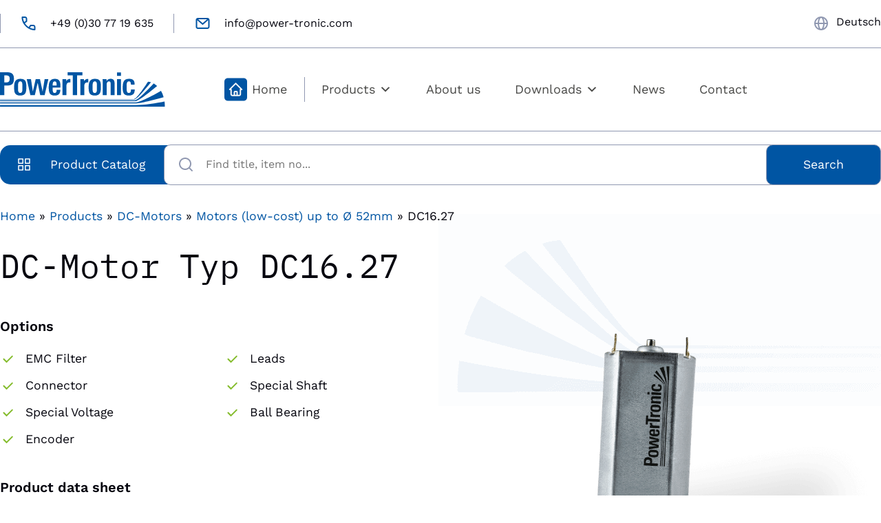

--- FILE ---
content_type: text/html; charset=UTF-8
request_url: https://www.power-tronic.com/en/products/dc-motors/motors-low-cost/dc-dc16-27/
body_size: 19619
content:
<!DOCTYPE html>
<html lang="en-US" prefix="og: https://ogp.me/ns#" >
<head>
<meta charset="UTF-8">
<meta name="viewport" content="width=device-width, initial-scale=1.0">
<!-- WP_HEAD() START -->
<script data-mp=true data-cfasync=false>window.MOTIONPAGE_FRONT={version:"2.3.0"}</script><style>body{visibility:hidden;}</style>
<script data-mp=true data-cfasync=false>document.addEventListener("DOMContentLoaded",()=>(document.body.style.visibility="inherit"));</script>
<noscript><style>body{visibility:inherit;}</style></noscript>	<style>img:is([sizes="auto" i], [sizes^="auto," i]) { contain-intrinsic-size: 3000px 1500px }</style>
<link rel="alternate" hreflang="de" href="https://www.power-tronic.com/produkte/dc-motoren/motoren-low-cost/dc-dc16-27/" />
<link rel="alternate" hreflang="en" href="https://www.power-tronic.com/en/products/dc-motors/motors-low-cost/dc-dc16-27/" />
<link rel="alternate" hreflang="x-default" href="https://www.power-tronic.com/produkte/dc-motoren/motoren-low-cost/dc-dc16-27/" />
<!-- Search Engine Optimization by Rank Math PRO - https://rankmath.com/ -->
<title>DC-Motor Typ DC16.27 | PowerTronic</title>
<meta name="description" content="DC-Motor Typ DC16.27 von PowerTronic. In verschiedenen Modellen, individuell für Ihre Bedürfnisse. Erfahren Sie mehr!"/>
<meta name="robots" content="follow, index, max-snippet:-1, max-video-preview:-1, max-image-preview:large"/>
<link rel="canonical" href="https://www.power-tronic.com/en/products/dc-motors/motors-low-cost/dc-dc16-27/" />
<meta property="og:locale" content="en_US" />
<meta property="og:type" content="article" />
<meta property="og:title" content="DC-Motor Typ DC16.27 | PowerTronic" />
<meta property="og:description" content="DC-Motor Typ DC16.27 von PowerTronic. In verschiedenen Modellen, individuell für Ihre Bedürfnisse. Erfahren Sie mehr!" />
<meta property="og:url" content="https://www.power-tronic.com/en/products/dc-motors/motors-low-cost/dc-dc16-27/" />
<meta property="og:site_name" content="PowerTronic" />
<meta property="og:updated_time" content="2024-01-29T13:15:07+00:00" />
<meta property="og:image" content="https://www.power-tronic.com/wp-content/uploads/2022/10/Group-139-32-1.png" />
<meta property="og:image:secure_url" content="https://www.power-tronic.com/wp-content/uploads/2022/10/Group-139-32-1.png" />
<meta property="og:image:width" content="907" />
<meta property="og:image:height" content="570" />
<meta property="og:image:alt" content="DC-Motor" />
<meta property="og:image:type" content="image/png" />
<meta name="twitter:card" content="summary_large_image" />
<meta name="twitter:title" content="DC-Motor Typ DC16.27 | PowerTronic" />
<meta name="twitter:description" content="DC-Motor Typ DC16.27 von PowerTronic. In verschiedenen Modellen, individuell für Ihre Bedürfnisse. Erfahren Sie mehr!" />
<meta name="twitter:image" content="https://www.power-tronic.com/wp-content/uploads/2022/10/Group-139-32-1.png" />
<script type="application/ld+json" class="rank-math-schema-pro">{"@context":"https://schema.org","@graph":[{"@type":"BreadcrumbList","@id":"https://www.power-tronic.com/en/products/dc-motors/motors-low-cost/dc-dc16-27/#breadcrumb","itemListElement":[{"@type":"ListItem","position":"1","item":{"@id":"https://power-tronic.com","name":"Home"}},{"@type":"ListItem","position":"2","item":{"@id":"https://www.power-tronic.com/en/products/","name":"Products"}},{"@type":"ListItem","position":"3","item":{"@id":"https://www.power-tronic.com/en/products/dc-motors/","name":"DC-Motors"}},{"@type":"ListItem","position":"4","item":{"@id":"https://www.power-tronic.com/en/products/dc-motors/motors-low-cost/","name":"Motors (low-cost) up to \u00d8 52mm"}},{"@type":"ListItem","position":"5","item":{"@id":"https://www.power-tronic.com/en/products/dc-motors/motors-low-cost/dc-dc16-27/","name":"DC16.27"}}]}]}</script>
<!-- /Rank Math WordPress SEO plugin -->
<link rel='dns-prefetch' href='//www.power-tronic.com' />
<link id="MA_CustomFonts" itemprop="stylesheet" href="https://www.power-tronic.com/wp-content/uploads/fonts/ma_customfonts.css?1c0901b2" rel="stylesheet" type="text/css" /><link rel='stylesheet' id='wp-block-library-css' href='https://www.power-tronic.com/wp-includes/css/dist/block-library/style.min.css?ver=6.8.3' type='text/css' media='all' />
<style id='classic-theme-styles-inline-css' type='text/css'>
/*! This file is auto-generated */
.wp-block-button__link{color:#fff;background-color:#32373c;border-radius:9999px;box-shadow:none;text-decoration:none;padding:calc(.667em + 2px) calc(1.333em + 2px);font-size:1.125em}.wp-block-file__button{background:#32373c;color:#fff;text-decoration:none}
</style>
<style id='global-styles-inline-css' type='text/css'>
:root{--wp--preset--aspect-ratio--square: 1;--wp--preset--aspect-ratio--4-3: 4/3;--wp--preset--aspect-ratio--3-4: 3/4;--wp--preset--aspect-ratio--3-2: 3/2;--wp--preset--aspect-ratio--2-3: 2/3;--wp--preset--aspect-ratio--16-9: 16/9;--wp--preset--aspect-ratio--9-16: 9/16;--wp--preset--color--black: #000000;--wp--preset--color--cyan-bluish-gray: #abb8c3;--wp--preset--color--white: #ffffff;--wp--preset--color--pale-pink: #f78da7;--wp--preset--color--vivid-red: #cf2e2e;--wp--preset--color--luminous-vivid-orange: #ff6900;--wp--preset--color--luminous-vivid-amber: #fcb900;--wp--preset--color--light-green-cyan: #7bdcb5;--wp--preset--color--vivid-green-cyan: #00d084;--wp--preset--color--pale-cyan-blue: #8ed1fc;--wp--preset--color--vivid-cyan-blue: #0693e3;--wp--preset--color--vivid-purple: #9b51e0;--wp--preset--gradient--vivid-cyan-blue-to-vivid-purple: linear-gradient(135deg,rgba(6,147,227,1) 0%,rgb(155,81,224) 100%);--wp--preset--gradient--light-green-cyan-to-vivid-green-cyan: linear-gradient(135deg,rgb(122,220,180) 0%,rgb(0,208,130) 100%);--wp--preset--gradient--luminous-vivid-amber-to-luminous-vivid-orange: linear-gradient(135deg,rgba(252,185,0,1) 0%,rgba(255,105,0,1) 100%);--wp--preset--gradient--luminous-vivid-orange-to-vivid-red: linear-gradient(135deg,rgba(255,105,0,1) 0%,rgb(207,46,46) 100%);--wp--preset--gradient--very-light-gray-to-cyan-bluish-gray: linear-gradient(135deg,rgb(238,238,238) 0%,rgb(169,184,195) 100%);--wp--preset--gradient--cool-to-warm-spectrum: linear-gradient(135deg,rgb(74,234,220) 0%,rgb(151,120,209) 20%,rgb(207,42,186) 40%,rgb(238,44,130) 60%,rgb(251,105,98) 80%,rgb(254,248,76) 100%);--wp--preset--gradient--blush-light-purple: linear-gradient(135deg,rgb(255,206,236) 0%,rgb(152,150,240) 100%);--wp--preset--gradient--blush-bordeaux: linear-gradient(135deg,rgb(254,205,165) 0%,rgb(254,45,45) 50%,rgb(107,0,62) 100%);--wp--preset--gradient--luminous-dusk: linear-gradient(135deg,rgb(255,203,112) 0%,rgb(199,81,192) 50%,rgb(65,88,208) 100%);--wp--preset--gradient--pale-ocean: linear-gradient(135deg,rgb(255,245,203) 0%,rgb(182,227,212) 50%,rgb(51,167,181) 100%);--wp--preset--gradient--electric-grass: linear-gradient(135deg,rgb(202,248,128) 0%,rgb(113,206,126) 100%);--wp--preset--gradient--midnight: linear-gradient(135deg,rgb(2,3,129) 0%,rgb(40,116,252) 100%);--wp--preset--font-size--small: 13px;--wp--preset--font-size--medium: 20px;--wp--preset--font-size--large: 36px;--wp--preset--font-size--x-large: 42px;--wp--preset--spacing--20: 0.44rem;--wp--preset--spacing--30: 0.67rem;--wp--preset--spacing--40: 1rem;--wp--preset--spacing--50: 1.5rem;--wp--preset--spacing--60: 2.25rem;--wp--preset--spacing--70: 3.38rem;--wp--preset--spacing--80: 5.06rem;--wp--preset--shadow--natural: 6px 6px 9px rgba(0, 0, 0, 0.2);--wp--preset--shadow--deep: 12px 12px 50px rgba(0, 0, 0, 0.4);--wp--preset--shadow--sharp: 6px 6px 0px rgba(0, 0, 0, 0.2);--wp--preset--shadow--outlined: 6px 6px 0px -3px rgba(255, 255, 255, 1), 6px 6px rgba(0, 0, 0, 1);--wp--preset--shadow--crisp: 6px 6px 0px rgba(0, 0, 0, 1);}:where(.is-layout-flex){gap: 0.5em;}:where(.is-layout-grid){gap: 0.5em;}body .is-layout-flex{display: flex;}.is-layout-flex{flex-wrap: wrap;align-items: center;}.is-layout-flex > :is(*, div){margin: 0;}body .is-layout-grid{display: grid;}.is-layout-grid > :is(*, div){margin: 0;}:where(.wp-block-columns.is-layout-flex){gap: 2em;}:where(.wp-block-columns.is-layout-grid){gap: 2em;}:where(.wp-block-post-template.is-layout-flex){gap: 1.25em;}:where(.wp-block-post-template.is-layout-grid){gap: 1.25em;}.has-black-color{color: var(--wp--preset--color--black) !important;}.has-cyan-bluish-gray-color{color: var(--wp--preset--color--cyan-bluish-gray) !important;}.has-white-color{color: var(--wp--preset--color--white) !important;}.has-pale-pink-color{color: var(--wp--preset--color--pale-pink) !important;}.has-vivid-red-color{color: var(--wp--preset--color--vivid-red) !important;}.has-luminous-vivid-orange-color{color: var(--wp--preset--color--luminous-vivid-orange) !important;}.has-luminous-vivid-amber-color{color: var(--wp--preset--color--luminous-vivid-amber) !important;}.has-light-green-cyan-color{color: var(--wp--preset--color--light-green-cyan) !important;}.has-vivid-green-cyan-color{color: var(--wp--preset--color--vivid-green-cyan) !important;}.has-pale-cyan-blue-color{color: var(--wp--preset--color--pale-cyan-blue) !important;}.has-vivid-cyan-blue-color{color: var(--wp--preset--color--vivid-cyan-blue) !important;}.has-vivid-purple-color{color: var(--wp--preset--color--vivid-purple) !important;}.has-black-background-color{background-color: var(--wp--preset--color--black) !important;}.has-cyan-bluish-gray-background-color{background-color: var(--wp--preset--color--cyan-bluish-gray) !important;}.has-white-background-color{background-color: var(--wp--preset--color--white) !important;}.has-pale-pink-background-color{background-color: var(--wp--preset--color--pale-pink) !important;}.has-vivid-red-background-color{background-color: var(--wp--preset--color--vivid-red) !important;}.has-luminous-vivid-orange-background-color{background-color: var(--wp--preset--color--luminous-vivid-orange) !important;}.has-luminous-vivid-amber-background-color{background-color: var(--wp--preset--color--luminous-vivid-amber) !important;}.has-light-green-cyan-background-color{background-color: var(--wp--preset--color--light-green-cyan) !important;}.has-vivid-green-cyan-background-color{background-color: var(--wp--preset--color--vivid-green-cyan) !important;}.has-pale-cyan-blue-background-color{background-color: var(--wp--preset--color--pale-cyan-blue) !important;}.has-vivid-cyan-blue-background-color{background-color: var(--wp--preset--color--vivid-cyan-blue) !important;}.has-vivid-purple-background-color{background-color: var(--wp--preset--color--vivid-purple) !important;}.has-black-border-color{border-color: var(--wp--preset--color--black) !important;}.has-cyan-bluish-gray-border-color{border-color: var(--wp--preset--color--cyan-bluish-gray) !important;}.has-white-border-color{border-color: var(--wp--preset--color--white) !important;}.has-pale-pink-border-color{border-color: var(--wp--preset--color--pale-pink) !important;}.has-vivid-red-border-color{border-color: var(--wp--preset--color--vivid-red) !important;}.has-luminous-vivid-orange-border-color{border-color: var(--wp--preset--color--luminous-vivid-orange) !important;}.has-luminous-vivid-amber-border-color{border-color: var(--wp--preset--color--luminous-vivid-amber) !important;}.has-light-green-cyan-border-color{border-color: var(--wp--preset--color--light-green-cyan) !important;}.has-vivid-green-cyan-border-color{border-color: var(--wp--preset--color--vivid-green-cyan) !important;}.has-pale-cyan-blue-border-color{border-color: var(--wp--preset--color--pale-cyan-blue) !important;}.has-vivid-cyan-blue-border-color{border-color: var(--wp--preset--color--vivid-cyan-blue) !important;}.has-vivid-purple-border-color{border-color: var(--wp--preset--color--vivid-purple) !important;}.has-vivid-cyan-blue-to-vivid-purple-gradient-background{background: var(--wp--preset--gradient--vivid-cyan-blue-to-vivid-purple) !important;}.has-light-green-cyan-to-vivid-green-cyan-gradient-background{background: var(--wp--preset--gradient--light-green-cyan-to-vivid-green-cyan) !important;}.has-luminous-vivid-amber-to-luminous-vivid-orange-gradient-background{background: var(--wp--preset--gradient--luminous-vivid-amber-to-luminous-vivid-orange) !important;}.has-luminous-vivid-orange-to-vivid-red-gradient-background{background: var(--wp--preset--gradient--luminous-vivid-orange-to-vivid-red) !important;}.has-very-light-gray-to-cyan-bluish-gray-gradient-background{background: var(--wp--preset--gradient--very-light-gray-to-cyan-bluish-gray) !important;}.has-cool-to-warm-spectrum-gradient-background{background: var(--wp--preset--gradient--cool-to-warm-spectrum) !important;}.has-blush-light-purple-gradient-background{background: var(--wp--preset--gradient--blush-light-purple) !important;}.has-blush-bordeaux-gradient-background{background: var(--wp--preset--gradient--blush-bordeaux) !important;}.has-luminous-dusk-gradient-background{background: var(--wp--preset--gradient--luminous-dusk) !important;}.has-pale-ocean-gradient-background{background: var(--wp--preset--gradient--pale-ocean) !important;}.has-electric-grass-gradient-background{background: var(--wp--preset--gradient--electric-grass) !important;}.has-midnight-gradient-background{background: var(--wp--preset--gradient--midnight) !important;}.has-small-font-size{font-size: var(--wp--preset--font-size--small) !important;}.has-medium-font-size{font-size: var(--wp--preset--font-size--medium) !important;}.has-large-font-size{font-size: var(--wp--preset--font-size--large) !important;}.has-x-large-font-size{font-size: var(--wp--preset--font-size--x-large) !important;}
:where(.wp-block-post-template.is-layout-flex){gap: 1.25em;}:where(.wp-block-post-template.is-layout-grid){gap: 1.25em;}
:where(.wp-block-columns.is-layout-flex){gap: 2em;}:where(.wp-block-columns.is-layout-grid){gap: 2em;}
:root :where(.wp-block-pullquote){font-size: 1.5em;line-height: 1.6;}
</style>
<link rel='stylesheet' id='automaticcss-core-css' href='https://www.power-tronic.com/wp-content/uploads/automatic-css/automatic.css?ver=1699618902' type='text/css' media='all' />
<link rel='stylesheet' id='oxygen-css' href='https://www.power-tronic.com/wp-content/plugins/oxygen/component-framework/oxygen.css?ver=4.9.1' type='text/css' media='all' />
<style id='wpgb-head-inline-css' type='text/css'>
.wp-grid-builder:not(.wpgb-template),.wpgb-facet{opacity:0.01}.wpgb-facet fieldset{margin:0;padding:0;border:none;outline:none;box-shadow:none}.wpgb-facet fieldset:last-child{margin-bottom:40px;}.wpgb-facet fieldset legend.wpgb-sr-only{height:1px;width:1px}
</style>
<link rel='stylesheet' id='wpml-legacy-horizontal-list-0-css' href='https://www.power-tronic.com/wp-content/plugins/sitepress-multilingual-cms/templates/language-switchers/legacy-list-horizontal/style.min.css?ver=1' type='text/css' media='all' />
<link rel='stylesheet' id='megamenu-css' href='https://www.power-tronic.com/wp-content/uploads/maxmegamenu/style_en.css?ver=f819f8' type='text/css' media='all' />
<link rel='stylesheet' id='dashicons-css' href='https://www.power-tronic.com/wp-includes/css/dashicons.min.css?ver=6.8.3' type='text/css' media='all' />
<link rel='stylesheet' id='megamenu-fontawesome6-css' href='https://www.power-tronic.com/wp-content/plugins/megamenu-pro/icons/fontawesome6/css/all.min.css?ver=2.4' type='text/css' media='all' />
<link rel='stylesheet' id='relevanssi-live-search-css' href='https://www.power-tronic.com/wp-content/plugins/relevanssi-live-ajax-search/assets/styles/style.css?ver=2.5' type='text/css' media='all' />
<script type="text/javascript" id="wpml-cookie-js-extra">
/* <![CDATA[ */
var wpml_cookies = {"wp-wpml_current_language":{"value":"en","expires":1,"path":"\/"}};
var wpml_cookies = {"wp-wpml_current_language":{"value":"en","expires":1,"path":"\/"}};
/* ]]> */
</script>
<script src='//www.power-tronic.com/wp-content/cache/wpfc-minified/lpmzdqt9/4lpk3.js' type="text/javascript"></script>
<!-- <script type="text/javascript" src="https://www.power-tronic.com/wp-content/plugins/sitepress-multilingual-cms/res/js/cookies/language-cookie.js?ver=474000" id="wpml-cookie-js" defer="defer" data-wp-strategy="defer"></script> -->
<!-- <script type="text/javascript" src="https://www.power-tronic.com/wp-includes/js/jquery/jquery.min.js?ver=3.7.1" id="jquery-core-js"></script> -->
<link rel="https://api.w.org/" href="https://www.power-tronic.com/en/wp-json/" /><link rel="alternate" title="JSON" type="application/json" href="https://www.power-tronic.com/en/wp-json/wp/v2/produkte/3522" /><link rel="EditURI" type="application/rsd+xml" title="RSD" href="https://www.power-tronic.com/xmlrpc.php?rsd" />
<meta name="generator" content="WordPress 6.8.3" />
<link rel='shortlink' href='https://www.power-tronic.com/en/?p=3522' />
<link rel="alternate" title="oEmbed (JSON)" type="application/json+oembed" href="https://www.power-tronic.com/en/wp-json/oembed/1.0/embed?url=https%3A%2F%2Fwww.power-tronic.com%2Fen%2Fproducts%2Fdc-motors%2Fmotors-low-cost%2Fdc-dc16-27%2F" />
<link rel="alternate" title="oEmbed (XML)" type="text/xml+oembed" href="https://www.power-tronic.com/en/wp-json/oembed/1.0/embed?url=https%3A%2F%2Fwww.power-tronic.com%2Fen%2Fproducts%2Fdc-motors%2Fmotors-low-cost%2Fdc-dc16-27%2F&#038;format=xml" />
<meta name="generator" content="WPML ver:4.7.4 stt:1,3;" />
<noscript><style>.wp-grid-builder .wpgb-card.wpgb-card-hidden .wpgb-card-wrapper{opacity:1!important;visibility:visible!important;transform:none!important}.wpgb-facet {opacity:1!important;pointer-events:auto!important}.wpgb-facet *:not(.wpgb-pagination-facet){display:none}</style></noscript><link rel="icon" href="https://www.power-tronic.com/wp-content/uploads/2022/07/cropped-favicon-32x32.png" sizes="32x32" />
<link rel="icon" href="https://www.power-tronic.com/wp-content/uploads/2022/07/cropped-favicon-192x192.png" sizes="192x192" />
<link rel="apple-touch-icon" href="https://www.power-tronic.com/wp-content/uploads/2022/07/cropped-favicon-180x180.png" />
<meta name="msapplication-TileImage" content="https://www.power-tronic.com/wp-content/uploads/2022/07/cropped-favicon-270x270.png" />
<style type="text/css">/** Mega Menu CSS: fs **/</style>
<link rel='stylesheet' id='oxygen-cache-1344-css' href='//www.power-tronic.com/wp-content/uploads/oxygen/css/1344.css?cache=1696934636&#038;ver=6.8.3' type='text/css' media='all' />
<link rel='stylesheet' id='oxygen-cache-1468-css' href='//power-tronic.com/wp-content/uploads/oxygen/css/1468.css?cache=1691570198&#038;ver=6.8.3' type='text/css' media='all' />
<link rel='stylesheet' id='oxygen-universal-styles-css' href='//www.power-tronic.com/wp-content/uploads/oxygen/css/universal.css?cache=1761589260&#038;ver=6.8.3' type='text/css' media='all' />
<link rel='stylesheet' id='automaticcss-oxygen-css' href='https://www.power-tronic.com/wp-content/uploads/automatic-css/automatic-oxygen.css?ver=1699618903' type='text/css' media='all' />
<!-- END OF WP_HEAD() -->
</head>
<body class="wp-singular produkte-template-default single single-produkte postid-3522 wp-theme-oxygen-is-not-a-theme  wp-embed-responsive oxygen-body mega-menu-max-mega-menu-1 mega-menu-max-mega-menu-2" >
<header id="_header-1-27" class="oxy-header-wrapper oxy-sticky-header oxy-overlay-header oxy-header" ><div id="_header_row-13-27" class="oxygen-hide-in-sticky oxy-header-row" ><div class="oxy-header-container"><div id="_header_left-14-27" class="oxy-header-left" ><a id="link_text-9-27" class="ct-link-text link--skip" href="#main" target="_self"  >Direkt zum Hauptinhalt</a><a id="link-18-27" class="ct-link top-header-link" href="tel:+49307719635" target="_self"  ><img  id="image-19-27" alt="Telefon Icon" src="https://www.power-tronic.com/wp-content/uploads/2022/07/telefon-icon.svg" class="ct-image top-header-link__icon" srcset="" sizes="(max-width: 0px) 100vw, 0px" width="25"height="24" loading="lazy"/><div id="text_block-20-27" class="ct-text-block top-header-link__link-text display-none--m" >+49 (0)30 77 19 635</div></a><a id="link-24-27" class="ct-link top-header-link" href="mailto:info@power-tronic.com" target="_self"  ><img  id="image-25-27" alt="E-Mail Icon" src="https://www.power-tronic.com/wp-content/uploads/2022/07/email-icon.svg" class="ct-image top-header-link__icon" srcset="" sizes="(max-width: 0px) 100vw, 0px" width="25"height="20" loading="lazy"/><div id="text_block-26-27" class="ct-text-block top-header-link__link-text display-none--l" >info@power-tronic.com</div></a></div><div id="_header_center-15-27" class="oxy-header-center" ></div><div id="_header_right-16-27" class="oxy-header-right" ><div id="div_block-32-27" class="ct-div-block top-header-link" ><img  id="image-34-27" alt="" src="https://www.power-tronic.com/wp-content/uploads/2022/07/global-icon.svg" class="ct-image top-header-link__icon" srcset="" sizes="(max-width: 0px) 100vw, 0px" width="24"height="24" loading="lazy"/><div id="shortcode-35-27" class="ct-shortcode" >
<div class="wpml-ls-statics-shortcode_actions wpml-ls wpml-ls-legacy-list-horizontal">
<ul><li class="wpml-ls-slot-shortcode_actions wpml-ls-item wpml-ls-item-de wpml-ls-first-item wpml-ls-last-item wpml-ls-item-legacy-list-horizontal">
<a href="https://www.power-tronic.com/produkte/dc-motoren/motoren-low-cost/dc-dc16-27/" class="wpml-ls-link">
<span class="wpml-ls-native" lang="de">Deutsch</span></a>
</li></ul>
</div>
</div></div></div></div></div><div id="_header_row-2-27" class="oxy-header-row" ><div class="oxy-header-container"><div id="_header_left-3-27" class="oxy-header-left" ><a id="link-12-27" class="ct-link" href="/en/"   ><img  id="image-11-27" alt="PowerTronics Logo" src="https://www.power-tronic.com/wp-content/uploads/2022/07/power-tronics-logo.svg" class="ct-image logo" srcset="" sizes="(max-width: 0px) 100vw, 0px" width="240"height="50" loading="lazy"/></a><div id="shortcode-174-27" class="ct-shortcode menu-shortcode-wrapper" ><div id="mega-menu-wrap-max_mega_menu_2" class="mega-menu-wrap"><div class="mega-menu-toggle"><div class="mega-toggle-blocks-left"></div><div class="mega-toggle-blocks-center"></div><div class="mega-toggle-blocks-right"><div class='mega-toggle-block mega-menu-toggle-animated-block mega-toggle-block-0' id='mega-toggle-block-0'><button aria-label="Toggle Menu" class="mega-toggle-animated mega-toggle-animated-slider" type="button" aria-expanded="false">
<span class="mega-toggle-animated-box">
<span class="mega-toggle-animated-inner"></span>
</span>
</button></div></div></div><ul id="mega-menu-max_mega_menu_2" class="mega-menu max-mega-menu mega-menu-horizontal mega-no-js" data-event="hover_intent" data-effect="fade_up" data-effect-speed="200" data-effect-mobile="slide_right" data-effect-speed-mobile="200" data-mobile-force-width="false" data-second-click="go" data-document-click="collapse" data-vertical-behaviour="standard" data-breakpoint="1160" data-unbind="true" data-mobile-state="collapse_all" data-mobile-direction="vertical" data-hover-intent-timeout="300" data-hover-intent-interval="100" data-overlay-desktop="false" data-overlay-mobile="false"><li class="mega-polygon mega-menu-item mega-menu-item-type-post_type mega-menu-item-object-page mega-menu-item-home mega-align-bottom-left mega-menu-flyout mega-menu-item-1833 polygon" id="mega-menu-item-1833"><a class="mega-menu-link" href="https://www.power-tronic.com/en/" tabindex="0">Home</a></li><li class="mega-polygon mega-menu-item mega-menu-item-type-post_type_archive mega-menu-item-object-produkte mega-menu-item-has-children mega-align-bottom-left mega-menu-tabbed mega-menu-megamenu mega-menu-item-1841 polygon" id="mega-menu-item-1841"><a class="mega-menu-link" href="https://www.power-tronic.com/en/products/" aria-expanded="false" tabindex="0">Products<span class="mega-indicator" aria-hidden="true"></span></a>
<ul class="mega-sub-menu">
<li class="mega-menu-item mega-menu-item-type-post_type mega-menu-item-object-produkte mega-menu-megamenu mega-menu-item-has-children mega-menu-item-1842" id="mega-menu-item-1842"><a class="mega-menu-link" href="https://www.power-tronic.com/en/products/ac-motors/">AC-Motors<span class="mega-indicator" aria-hidden="true"></span></a>
<ul class="mega-sub-menu">
<li class="mega-menu-item mega-menu-item-type-widget widget_custom_html mega-menu-column-standard mega-menu-columns-2-of-6 mega-menu-item-custom_html-90" style="--columns:6; --span:2" id="mega-menu-item-custom_html-90"><div class="textwidget custom-html-widget"><div class="motor-menu-wrapper"><a href="/en/products/ac-motors/induction-motors/"><img src="/wp-content/uploads/2022/07/Induktionsmotoren.png" class="motor-menu-wrapper__img"><span class="motor-menu-wrapper__title">Induction motors</span></a></div>
</div></li><li class="mega-menu-item mega-menu-item-type-widget widget_custom_html mega-menu-column-standard mega-menu-columns-2-of-6 mega-menu-item-custom_html-91" style="--columns:6; --span:2" id="mega-menu-item-custom_html-91"><div class="textwidget custom-html-widget"><div class="motor-menu-wrapper"><a href="/en/products/ac-motors/unidirectional-synchronous-motors/"><img src="/wp-content/uploads/2022/07/Unidirectionale-Synchronmotoren.png" class="motor-menu-wrapper__img"><span class="motor-menu-wrapper__title">Unidirectional synchronous motors</span></a></div>
</div></li><li class="mega-menu-item mega-menu-item-type-widget widget_custom_html mega-menu-column-standard mega-menu-columns-2-of-6 mega-menu-item-custom_html-92" style="--columns:6; --span:2" id="mega-menu-item-custom_html-92"><div class="textwidget custom-html-widget"><div class="motor-menu-wrapper"><a href="/en/products/ac-motors/bidirectional-synchronous-motors/"><img src="/wp-content/uploads/2022/07/Bidirectionale-Synchronmotoren.png" class="motor-menu-wrapper__img"><span class="motor-menu-wrapper__title">Bidirectional synchronous motors</span></a></div>
</div></li><li class="mega-menu-item mega-menu-item-type-widget widget_custom_html mega-menu-column-standard mega-menu-columns-2-of-6 mega-menu-clear mega-menu-item-custom_html-93" style="--columns:6; --span:2" id="mega-menu-item-custom_html-93"><div class="textwidget custom-html-widget"><div class="motor-menu-wrapper"><a href="/en/products/ac-motors/shaded-pole-motors-with-gearbox/"><img src="/wp-content/uploads/2022/07/Spaltpolmotoren-mit-Getriebe.png" class="motor-menu-wrapper__img"><span class="motor-menu-wrapper__title">Shaded Pole Motors with gearbox</span></a></div>
</div></li>	</ul>
</li><li class="mega-menu-item mega-menu-item-type-post_type mega-menu-item-object-produkte mega-menu-megamenu mega-menu-item-has-children mega-menu-item-1843" id="mega-menu-item-1843"><a class="mega-menu-link" href="https://www.power-tronic.com/en/products/bldc-motors/">BLDC-Motors<span class="mega-indicator" aria-hidden="true"></span></a>
<ul class="mega-sub-menu">
<li class="mega-menu-item mega-menu-item-type-widget widget_custom_html mega-menu-column-standard mega-menu-columns-2-of-6 mega-menu-item-custom_html-94" style="--columns:6; --span:2" id="mega-menu-item-custom_html-94"><div class="textwidget custom-html-widget"><div class="motor-menu-wrapper"><a href="/en/products/bldc-motors/external-rotor-outrunner/"><img src="/wp-content/uploads/2022/07/Aussenlaeufer.png" class="motor-menu-wrapper__img"><span class="motor-menu-wrapper__title">External rotor (Outrunner)</span></a></div>
</div></li><li class="mega-menu-item mega-menu-item-type-widget widget_custom_html mega-menu-column-standard mega-menu-columns-2-of-6 mega-menu-item-custom_html-95" style="--columns:6; --span:2" id="mega-menu-item-custom_html-95"><div class="textwidget custom-html-widget"><div class="motor-menu-wrapper"><a href="/en/products/bldc-motors/offset-geared-motors/"><img src="/wp-content/uploads/2022/07/Flachgetriebemotoren.png" class="motor-menu-wrapper__img"><span class="motor-menu-wrapper__title">Spur geared motors</span></a></div>
</div></li><li class="mega-menu-item mega-menu-item-type-widget widget_custom_html mega-menu-column-standard mega-menu-columns-2-of-6 mega-menu-item-custom_html-96" style="--columns:6; --span:2" id="mega-menu-item-custom_html-96"><div class="textwidget custom-html-widget"><div class="motor-menu-wrapper"><a href="/en/products/bldc-motors/motors-with-gearbox/"><img src="/wp-content/uploads/2022/07/Getriebemotoren-mit-integrierter-Elektronik.png" class="motor-menu-wrapper__img"><span class="motor-menu-wrapper__title">Gearmotors with electronics</span></a></div>
</div></li><li class="mega-menu-item mega-menu-item-type-widget widget_custom_html mega-menu-column-standard mega-menu-columns-2-of-6 mega-menu-clear mega-menu-item-custom_html-97" style="--columns:6; --span:2" id="mega-menu-item-custom_html-97"><div class="textwidget custom-html-widget"><div class="motor-menu-wrapper"><a href="/en/products/bldc-motors/motors-without-gearbox/"><img src="/wp-content/uploads/2022/07/Motoren-ohne-Getriebe.png" class="motor-menu-wrapper__img"><span class="motor-menu-wrapper__title">Motors without gearbox</span></a></div>
</div></li><li class="mega-menu-item mega-menu-item-type-widget widget_custom_html mega-menu-column-standard mega-menu-columns-2-of-6 mega-menu-item-custom_html-98" style="--columns:6; --span:2" id="mega-menu-item-custom_html-98"><div class="textwidget custom-html-widget"><div class="motor-menu-wrapper"><a href="/en/products/bldc-motors/planetary-geared-motors/"><img src="/wp-content/uploads/2022/07/BLDC-Planetengetriebemotoren.png" class="motor-menu-wrapper__img"><span class="motor-menu-wrapper__title">Planetary geared motors
</span></a></div>
</div></li><li class="mega-menu-item mega-menu-item-type-widget widget_custom_html mega-menu-column-standard mega-menu-columns-2-of-6 mega-menu-item-custom_html-99" style="--columns:6; --span:2" id="mega-menu-item-custom_html-99"><div class="textwidget custom-html-widget"><div class="motor-menu-wrapper"><a href="/en/products/bldc-motors/planetary-geared-motors-high-torque-low-noise-long-life/"><img src="/wp-content/uploads/2022/07/BLDC-Planetengetriebemotoren-High-Torque-low-noise-long-life.png" class="motor-menu-wrapper__img"><span class="motor-menu-wrapper__title">Planetary geared motors</span><span class="motor-menu-wrapper__subtitle">High Torque | Low Noise | Long Life</span></a></div>
</div></li>	</ul>
</li><li class="mega-menu-item mega-menu-item-type-post_type mega-menu-item-object-produkte mega-current-produkte-ancestor mega-menu-megamenu mega-menu-item-has-children mega-menu-item-1844" id="mega-menu-item-1844"><a class="mega-menu-link" href="https://www.power-tronic.com/en/products/dc-motors/">DC-Motors<span class="mega-indicator" aria-hidden="true"></span></a>
<ul class="mega-sub-menu">
<li class="mega-menu-item mega-menu-item-type-widget widget_custom_html mega-menu-column-standard mega-menu-columns-1-of-6 mega-menu-item-custom_html-100" style="--columns:6; --span:1" id="mega-menu-item-custom_html-100"><div class="textwidget custom-html-widget"><div class="motor-menu-wrapper"><a href="/en/products/dc-motors/motors-high-grade/"><img src="/wp-content/uploads/2022/07/Motoren-High-Grade.png" class="motor-menu-wrapper__img"><span class="motor-menu-wrapper__title">High-Grade</span><span class="motor-menu-wrapper__subtitle">up to Ø 80mm</span></a></div>
</div></li><li class="mega-menu-item mega-menu-item-type-widget widget_custom_html mega-menu-column-standard mega-menu-columns-1-of-6 mega-menu-item-custom_html-101" style="--columns:6; --span:1" id="mega-menu-item-custom_html-101"><div class="textwidget custom-html-widget"><div class="motor-menu-wrapper"><a href="/en/products/dc-motors/motors-low-cost/"><img src="/wp-content/uploads/2022/07/Motoren-Low-Cost.png" class="motor-menu-wrapper__img"><span class="motor-menu-wrapper__title">Low-Cost</span><span class="motor-menu-wrapper__subtitle">up to Ø 52mm</span></a></div>
</div></li><li class="mega-menu-item mega-menu-item-type-widget widget_custom_html mega-menu-column-standard mega-menu-columns-2-of-6 mega-menu-item-custom_html-102" style="--columns:6; --span:2" id="mega-menu-item-custom_html-102"><div class="textwidget custom-html-widget"><div class="motor-menu-wrapper"><a href="/en/products/dc-motors/planetary-geared-motors/"><img src="/wp-content/uploads/2022/07/DC-Planetengetriebemotoren.png" class="motor-menu-wrapper__img"><span class="motor-menu-wrapper__title">Planetary geared motors</span></a></div>
</div></li><li class="mega-menu-item mega-menu-item-type-widget widget_custom_html mega-menu-column-standard mega-menu-columns-2-of-6 mega-menu-item-custom_html-103" style="--columns:6; --span:2" id="mega-menu-item-custom_html-103"><div class="textwidget custom-html-widget"><div class="motor-menu-wrapper"><a href="/en/products/dc-motors/planetary-geared-motors-high-torque-low-noise-long-life/"><img src="/wp-content/uploads/2022/07/DC-Planetengetriebemotoren-High-Torque-Low-noise-long-life.png" class="motor-menu-wrapper__img"><span class="motor-menu-wrapper__title">Planetary geared motors</span><span class="motor-menu-wrapper__subtitle">High Torque | Low Noise | Long Life</span></a></div>
</div></li><li class="mega-menu-item mega-menu-item-type-widget widget_custom_html mega-menu-column-standard mega-menu-columns-2-of-6 mega-menu-clear mega-menu-item-custom_html-104" style="--columns:6; --span:2" id="mega-menu-item-custom_html-104"><div class="textwidget custom-html-widget"><div class="motor-menu-wrapper"><a href="/en/products/dc-motors/spur-geared-motors-flat/"><img src="/wp-content/uploads/2022/07/Stirnradgetriebemotoren-flach.png" class="motor-menu-wrapper__img"><span class="motor-menu-wrapper__title">Spur geared motors (flat)</span></a></div>
</div></li><li class="mega-menu-item mega-menu-item-type-widget widget_custom_html mega-menu-column-standard mega-menu-columns-2-of-6 mega-menu-item-custom_html-105" style="--columns:6; --span:2" id="mega-menu-item-custom_html-105"><div class="textwidget custom-html-widget"><div class="motor-menu-wrapper"><a href="/en/products/dc-motors/spur-geared-motors-round/"><img src="/wp-content/uploads/2022/07/Stirnradgetriebemotoren-rund.png" class="motor-menu-wrapper__img"><span class="motor-menu-wrapper__title">Spur geared motors (round)</span></a></div>
</div></li><li class="mega-menu-item mega-menu-item-type-widget widget_custom_html mega-menu-column-standard mega-menu-columns-2-of-6 mega-menu-item-custom_html-106" style="--columns:6; --span:2" id="mega-menu-item-custom_html-106"><div class="textwidget custom-html-widget"><div class="motor-menu-wrapper"><a href="/en/products/dc-motors/right-angle-gearmotors/"><img src="/wp-content/uploads/2022/07/Winkelgetriebemotoren.png" class="motor-menu-wrapper__img"><span class="motor-menu-wrapper__title">Right angle gearmotors
</span></a></div>
</div></li>	</ul>
</li><li class="mega-menu-item mega-menu-item-type-post_type mega-menu-item-object-produkte mega-menu-megamenu mega-menu-item-has-children mega-menu-item-1847" id="mega-menu-item-1847"><a class="mega-menu-link" href="https://www.power-tronic.com/en/products/stepper-motors/">Stepper motors<span class="mega-indicator" aria-hidden="true"></span></a>
<ul class="mega-sub-menu">
<li class="mega-menu-item mega-menu-item-type-widget widget_custom_html mega-menu-column-standard mega-menu-columns-2-of-6 mega-menu-item-custom_html-107" style="--columns:6; --span:2" id="mega-menu-item-custom_html-107"><div class="textwidget custom-html-widget"><div class="motor-menu-wrapper"><a href="/en/products/stepper-motors/hybrid-stepper-motors/"><img src="/wp-content/uploads/2022/07/Hybrid-Schrittmotoren.png" class="motor-menu-wrapper__img"><span class="motor-menu-wrapper__title">Hybrid Stepper motors</span></a></div>
</div></li><li class="mega-menu-item mega-menu-item-type-widget widget_custom_html mega-menu-column-standard mega-menu-columns-2-of-6 mega-menu-item-custom_html-108" style="--columns:6; --span:2" id="mega-menu-item-custom_html-108"><div class="textwidget custom-html-widget"><div class="motor-menu-wrapper"><a href="/en/products/stepper-motors/bipolar-with-spur-gearbox/"><img src="/wp-content/uploads/2022/07/PM-Schrittmotoren-Bipolar-mit-Stirnradgetriebe.png" class="motor-menu-wrapper__img"><span class="motor-menu-wrapper__title">Bipolar with spur gearbox</span></a></div>
</div></li><li class="mega-menu-item mega-menu-item-type-widget widget_custom_html mega-menu-column-standard mega-menu-columns-2-of-6 mega-menu-item-custom_html-109" style="--columns:6; --span:2" id="mega-menu-item-custom_html-109"><div class="textwidget custom-html-widget"><div class="motor-menu-wrapper"><a href="/en/products/stepper-motors/unipolar-with-spur-gearbox/"><img src="/wp-content/uploads/2022/07/PM-Schrittmotoren-Unipolar-mit-Stirnradgetriebe.png" class="motor-menu-wrapper__img"><span class="motor-menu-wrapper__title">Unipolar with spur gearbox</span></a></div>
</div></li>	</ul>
</li><li class="mega-menu-item mega-menu-item-type-post_type mega-menu-item-object-produkte mega-menu-megamenu mega-menu-item-has-children mega-menu-item-1845" id="mega-menu-item-1845"><a class="mega-menu-link" href="https://www.power-tronic.com/en/products/encoders/">Encoders<span class="mega-indicator" aria-hidden="true"></span></a>
<ul class="mega-sub-menu">
<li class="mega-menu-item mega-menu-item-type-widget widget_custom_html mega-menu-column-standard mega-menu-columns-2-of-6 mega-menu-item-custom_html-110" style="--columns:6; --span:2" id="mega-menu-item-custom_html-110"><div class="textwidget custom-html-widget"><div class="motor-menu-wrapper"><a href="/en/products/encoders/"><img src="/wp-content/uploads/2022/07/Encoder.png" class="motor-menu-wrapper__img"><span class="motor-menu-wrapper__title">Magnetic & optical encoders</span></a></div>
</div></li>	</ul>
</li><li class="mega-menu-item mega-menu-item-type-post_type mega-menu-item-object-produkte mega-menu-megamenu mega-menu-item-has-children mega-menu-item-1846" id="mega-menu-item-1846"><a class="mega-menu-link" href="https://www.power-tronic.com/en/products/low-backlash-planetary-gearbox/">Low backlash planetary gearbox<span class="mega-indicator" aria-hidden="true"></span></a>
<ul class="mega-sub-menu">
<li class="mega-menu-item mega-menu-item-type-widget widget_custom_html mega-menu-column-standard mega-menu-columns-2-of-6 mega-menu-item-custom_html-111" style="--columns:6; --span:2" id="mega-menu-item-custom_html-111"><div class="textwidget custom-html-widget"><div class="motor-menu-wrapper"><a href="/en/products/low-backlash-planetary-gearbox/"><img src="/wp-content/uploads/2022/07/Spielarme-Planetengetriebe.png" class="motor-menu-wrapper__img"><span class="motor-menu-wrapper__title">Low backlash planetary gearbox</span></a></div></div></li>	</ul>
</li><li class="mega-menu-item mega-menu-item-type-post_type mega-menu-item-object-produkte mega-menu-megamenu mega-menu-item-has-children mega-menu-item-4477" id="mega-menu-item-4477"><a class="mega-menu-link" href="https://www.power-tronic.com/en/products/linear-actuator/">Linear Actuator<span class="mega-indicator" aria-hidden="true"></span></a>
<ul class="mega-sub-menu">
<li class="mega-menu-item mega-menu-item-type-widget widget_custom_html mega-menu-column-standard mega-menu-columns-2-of-6 mega-menu-item-custom_html-114" style="--columns:6; --span:2" id="mega-menu-item-custom_html-114"><div class="textwidget custom-html-widget"><div class="motor-menu-wrapper"><a href="/en/products/linear-actuator/"><img src="/wp-content/uploads/2025/10/powertronic-Linearaktuator-Lash60.jpg" class="motor-menu-wrapper__img"><span class="motor-menu-wrapper__title">Linear actuators with stepper motor</span></a></div></div></li>	</ul>
</li></ul>
</li><li class="mega-polygon mega-menu-item mega-menu-item-type-post_type mega-menu-item-object-page mega-align-bottom-left mega-menu-flyout mega-menu-item-1834 polygon" id="mega-menu-item-1834"><a class="mega-menu-link" href="https://www.power-tronic.com/en/about-us/" tabindex="0">About us</a></li><li class="mega-polygon mega-menu-item mega-menu-item-type-post_type mega-menu-item-object-page mega-menu-item-has-children mega-align-bottom-left mega-menu-flyout mega-menu-item-1836 polygon" id="mega-menu-item-1836"><a class="mega-menu-link" href="https://www.power-tronic.com/en/downloads/" aria-expanded="false" tabindex="0">Downloads<span class="mega-indicator" aria-hidden="true"></span></a>
<ul class="mega-sub-menu">
<li class="mega-menu-item mega-menu-item-type-post_type mega-menu-item-object-page mega-menu-item-1838" id="mega-menu-item-1838"><a class="mega-menu-link" href="https://www.power-tronic.com/en/downloads/data-sheets/">Data sheets</a></li><li class="mega-menu-item mega-menu-item-type-post_type mega-menu-item-object-page mega-menu-item-1839" id="mega-menu-item-1839"><a class="mega-menu-link" href="https://www.power-tronic.com/en/downloads/product-catalog/">Product Catalog</a></li><li class="mega-menu-item mega-menu-item-type-post_type mega-menu-item-object-page mega-menu-item-1837" id="mega-menu-item-1837"><a class="mega-menu-link" href="https://www.power-tronic.com/en/downloads/certificates/">Certificates</a></li></ul>
</li><li class="mega-polygon mega-menu-item mega-menu-item-type-post_type_archive mega-menu-item-object-news mega-align-bottom-left mega-menu-flyout mega-menu-item-1840 polygon" id="mega-menu-item-1840"><a class="mega-menu-link" href="https://www.power-tronic.com/en/news/" tabindex="0">News</a></li><li class="mega-polygon mega-menu-item mega-menu-item-type-post_type mega-menu-item-object-page mega-align-bottom-left mega-menu-flyout mega-menu-item-1835 polygon" id="mega-menu-item-1835"><a class="mega-menu-link" href="https://www.power-tronic.com/en/contact/" tabindex="0">Contact</a></li></ul></div></div></div><div id="_header_center-4-27" class="oxy-header-center" ></div><div id="_header_right-5-27" class="oxy-header-right" ></div></div></div><div id="_header_row-204-27" class="oxygen-hide-in-sticky oxy-header-row" ><div class="oxy-header-container"><div id="_header_left-205-27" class="oxy-header-left" ></div><div id="_header_center-206-27" class="oxy-header-center" ><div id="div_block-176-27" class="ct-div-block search-wrapper" ><a id="link-177-27" class="ct-link katalog-wrapper" href="/wp-content/uploads/2022/09/powertronic-general-catalogue-2019-11-22.pdf" target="_blank"  ><img  id="image-178-27" alt="Produktkatalog Icon" src="https://www.power-tronic.com/wp-content/uploads/2022/07/Katalog-iocn.svg" class="ct-image katalog-wrapper__icon" srcset="" sizes="(max-width: 0px) 100vw, 0px" width="18"height="18" loading="lazy"/><div id="text_block-179-27" class="ct-text-block katalog-wrapper__text" >Product&nbsp;Catalog</div></a><div id="code_block-180-27" class="ct-code-block" ><form role="search" method="get" id="searchform" action="https://www.power-tronic.com/en/">
<img class="lupe" src="/wp-content/uploads/2022/07/lupe.svg">
<input class="searchfield" type="text" value="" name="s" id="s" placeholder="Find title, item no..." />
<input class="search-btn" type="submit" id="searchsubmit" value="Search" />
</form></div></div></div><div id="_header_right-207-27" class="oxy-header-right" ></div></div></div></header>
<script type="text/javascript">
jQuery(document).ready(function() {
var selector = "#_header-1-27",
scrollval = parseInt("300");
if (!scrollval || scrollval < 1) {
jQuery("body").css("margin-top", jQuery(selector).outerHeight());
jQuery(selector).addClass("oxy-sticky-header-active");
}
else {
var scrollTopOld = 0;
jQuery(window).scroll(function() {
if (!jQuery('body').hasClass('oxy-nav-menu-prevent-overflow')) {
if (jQuery(this).scrollTop() > scrollval 
) {
if (
!jQuery(selector).hasClass("oxy-sticky-header-active")) {
if (jQuery(selector).css('position')!='absolute') {
jQuery("body").css("margin-top", jQuery(selector).outerHeight());
}
jQuery(selector)
.addClass("oxy-sticky-header-active")
.addClass("oxy-sticky-header-fade-in");
}
}
else {
jQuery(selector)
.removeClass("oxy-sticky-header-fade-in")
.removeClass("oxy-sticky-header-active");
if (jQuery(selector).css('position')!='absolute') {
jQuery("body").css("margin-top", "");
}
}
scrollTopOld = jQuery(this).scrollTop();
}
})
}
});
</script><section id="section-2-572" class=" ct-section hero-section--pages" ><div class="ct-section-inner-wrap"><div id="shortcode-3-572" class="ct-shortcode breadcrump" ><nav aria-label="breadcrumbs" class="rank-math-breadcrumb"><p><a href="https://power-tronic.com">Home</a><span class="separator"> &raquo; </span><a href="https://www.power-tronic.com/en/products/">Products</a><span class="separator"> &raquo; </span><a href="https://www.power-tronic.com/en/products/dc-motors/">DC-Motors</a><span class="separator"> &raquo; </span><a href="https://www.power-tronic.com/en/products/dc-motors/motors-low-cost/">Motors (low-cost) up to Ø 52mm</a><span class="separator"> &raquo; </span><span class="last">DC16.27</span></p></nav></div><h1 id="headline-4-572" class="ct-headline hero-section__titel"><span id="span-43-572" class="ct-span" >DC-Motor Typ DC16.27</span></h1><div id="div_block-45-572" class="ct-div-block margin-top--l grid--2 gap--xl stretch grid--m-1" ><div id="div_block-46-572" class="ct-div-block" ><div id="div_block-79-572" class="ct-div-block option-wrapper" ><div id="text_block-66-572" class="ct-text-block download-card__heading" >Options</div><div id="_dynamic_list-52-572" class="oxy-dynamic-list option-repeater grid--2 col-gap--l grid--s-1"><div id="div_block-53-572-1" class="ct-div-block option-repeater__wrapper" data-id="div_block-53-572"><img id="image-82-572-1" alt="" src="https://www.power-tronic.com/wp-content/uploads/2022/09/check-green.svg" class="ct-image option-repeater__icon" srcset="" sizes="(max-width: 0px) 100vw, 0px" width="24" height="24" loading="lazy" data-id="image-82-572"><div id="text_block-84-572-1" class="ct-text-block option-repeater__text" data-id="text_block-84-572"><span id="span-97-572-1" class="ct-span" data-id="span-97-572">EMC Filter</span></div></div><div id="div_block-53-572-2" class="ct-div-block option-repeater__wrapper" data-id="div_block-53-572"><img id="image-82-572-2" alt="" src="https://www.power-tronic.com/wp-content/uploads/2022/09/check-green.svg" class="ct-image option-repeater__icon" srcset="" sizes="(max-width: 0px) 100vw, 0px" width="24" height="24" loading="lazy" data-id="image-82-572"><div id="text_block-84-572-2" class="ct-text-block option-repeater__text" data-id="text_block-84-572"><span id="span-97-572-2" class="ct-span" data-id="span-97-572">Leads</span></div></div><div id="div_block-53-572-3" class="ct-div-block option-repeater__wrapper" data-id="div_block-53-572"><img id="image-82-572-3" alt="" src="https://www.power-tronic.com/wp-content/uploads/2022/09/check-green.svg" class="ct-image option-repeater__icon" srcset="" sizes="(max-width: 0px) 100vw, 0px" width="24" height="24" loading="lazy" data-id="image-82-572"><div id="text_block-84-572-3" class="ct-text-block option-repeater__text" data-id="text_block-84-572"><span id="span-97-572-3" class="ct-span" data-id="span-97-572">Connector</span></div></div><div id="div_block-53-572-4" class="ct-div-block option-repeater__wrapper" data-id="div_block-53-572"><img id="image-82-572-4" alt="" src="https://www.power-tronic.com/wp-content/uploads/2022/09/check-green.svg" class="ct-image option-repeater__icon" srcset="" sizes="(max-width: 0px) 100vw, 0px" width="24" height="24" loading="lazy" data-id="image-82-572"><div id="text_block-84-572-4" class="ct-text-block option-repeater__text" data-id="text_block-84-572"><span id="span-97-572-4" class="ct-span" data-id="span-97-572">Special Shaft</span></div></div><div id="div_block-53-572-5" class="ct-div-block option-repeater__wrapper" data-id="div_block-53-572"><img id="image-82-572-5" alt="" src="https://www.power-tronic.com/wp-content/uploads/2022/09/check-green.svg" class="ct-image option-repeater__icon" srcset="" sizes="(max-width: 0px) 100vw, 0px" width="24" height="24" loading="lazy" data-id="image-82-572"><div id="text_block-84-572-5" class="ct-text-block option-repeater__text" data-id="text_block-84-572"><span id="span-97-572-5" class="ct-span" data-id="span-97-572">Special Voltage</span></div></div><div id="div_block-53-572-6" class="ct-div-block option-repeater__wrapper" data-id="div_block-53-572"><img id="image-82-572-6" alt="" src="https://www.power-tronic.com/wp-content/uploads/2022/09/check-green.svg" class="ct-image option-repeater__icon" srcset="" sizes="(max-width: 0px) 100vw, 0px" width="24" height="24" loading="lazy" data-id="image-82-572"><div id="text_block-84-572-6" class="ct-text-block option-repeater__text" data-id="text_block-84-572"><span id="span-97-572-6" class="ct-span" data-id="span-97-572">Ball Bearing</span></div></div><div id="div_block-53-572-7" class="ct-div-block option-repeater__wrapper" data-id="div_block-53-572"><img id="image-82-572-7" alt="" src="https://www.power-tronic.com/wp-content/uploads/2022/09/check-green.svg" class="ct-image option-repeater__icon" srcset="" sizes="(max-width: 0px) 100vw, 0px" width="24" height="24" loading="lazy" data-id="image-82-572"><div id="text_block-84-572-7" class="ct-text-block option-repeater__text" data-id="text_block-84-572"><span id="span-97-572-7" class="ct-span" data-id="span-97-572">Encoder</span></div></div></div>
</div><div id="div_block-56-572" class="ct-div-block download-wrapper" ><div id="div_block-61-572" class="ct-div-block download-wrapper__inner-wrapper" ><div id="text_block-67-572" class="ct-text-block download-card__heading" >Product data sheet</div><a id="link-69-572" class="ct-link download-pdf-link-wrapper" href="https://www.power-tronic.com/wp-content/uploads/2022/10/Type-DC16-27-1.pdf" target="_blank"  ><img  id="image-70-572" alt="PDF Download Icon" src="https://www.power-tronic.com/wp-content/uploads/2022/08/pdf-icon.svg" class="ct-image download-pdf-link-wrapper__icon" srcset="" sizes="(max-width: 0px) 100vw, 0px" width="35"height="40" loading="lazy"/><div id="text_block-71-572" class="ct-text-block download-pdf-link-wrapper__linktext" >Download PDF</div></a></div></div><a id="anfrage-btn-pruduct" class="ct-link-button btn--primary margin-top--l" href="#anfrageformular"   >Request product</a></div><div id="div_block-49-572" class="ct-div-block product-img__wrapper order--first-m" ><img  id="image-50-572" alt="DC-Motor" src="https://www.power-tronic.com/wp-content/uploads/2022/10/Group-139-32-1.png" class="ct-image" srcset="https://www.power-tronic.com/wp-content/uploads/2022/10/Group-139-32-1.png 907w, https://www.power-tronic.com/wp-content/uploads/2022/10/Group-139-32-1-800x503.png 800w, https://www.power-tronic.com/wp-content/uploads/2022/10/Group-139-32-1-768x483.png 768w, https://www.power-tronic.com/wp-content/uploads/2022/10/Group-139-32-1-480x302.png 480w, https://www.power-tronic.com/wp-content/uploads/2022/10/Group-139-32-1-640x402.png 640w, https://www.power-tronic.com/wp-content/uploads/2022/10/Group-139-32-1-720x452.png 720w" sizes="(max-width: 907px) 100vw, 907px" width="810"height="588" loading="lazy"/></div></div></div></section><section id="section-127-572" class=" ct-section" ><div class="ct-section-inner-wrap"><h2 id="headline-128-572" class="ct-headline"><span id="span-129-572" class="ct-span" >Technical Data</span></h2><div id="div_block-422-572" class="ct-div-block table-wrapper" ><table id="div_block-435-572" class="ct-div-block table" ><thead id="div_block-886-572" class="ct-div-block table__thead" ><div id="_dynamic_list-843-572" class="oxy-dynamic-list"><th id="div_block-844-572-1" class="ct-div-block table__th" data-id="div_block-844-572"><div id="text_block-896-572-1" class="ct-text-block" data-id="text_block-896-572"><span id="span-898-572-1" class="ct-span" data-id="span-898-572">Model</span></div></th><th id="div_block-844-572-2" class="ct-div-block table__th" data-id="div_block-844-572"><div id="text_block-896-572-2" class="ct-text-block" data-id="text_block-896-572"><span id="span-898-572-2" class="ct-span" data-id="span-898-572">13130</span></div></th><th id="div_block-844-572-3" class="ct-div-block table__th" data-id="div_block-844-572"><div id="text_block-896-572-3" class="ct-text-block" data-id="text_block-896-572"><span id="span-898-572-3" class="ct-span" data-id="span-898-572">11170</span></div></th><th id="div_block-844-572-4" class="ct-div-block table__th" data-id="div_block-844-572"><div id="text_block-896-572-4" class="ct-text-block" data-id="text_block-896-572"><span id="span-898-572-4" class="ct-span" data-id="span-898-572">09250</span></div></th><th id="div_block-844-572-5" class="ct-div-block table__th" data-id="div_block-844-572"><div id="text_block-896-572-5" class="ct-text-block" data-id="text_block-896-572"><span id="span-898-572-5" class="ct-span" data-id="span-898-572">06340</span></div></th></div>
</thead><tbody id="div_block-442-572" class="ct-div-block table__tbody" ><div id="_dynamic_list-648-572" class="oxy-dynamic-list"><tr id="div_block-649-572-1" class="ct-div-block table__tr" data-id="div_block-649-572"><td id="text_block-458-572-1" class="ct-text-block table__td" data-id="text_block-458-572"><span id="span-758-572-1" class="ct-span" data-id="span-758-572">Rated Voltage (V)</span></td><td id="text_block-459-572-1" class="ct-text-block table__td" data-id="text_block-459-572"><span id="span-767-572-1" class="ct-span" data-id="span-767-572">2.0</span></td><td id="text_block-460-572-1" class="ct-text-block table__td" data-id="text_block-460-572"><span id="span-776-572-1" class="ct-span" data-id="span-776-572">7.0</span></td><td id="text_block-461-572-1" class="ct-text-block table__td" data-id="text_block-461-572"><span id="span-786-572-1" class="ct-span" data-id="span-786-572">8.0</span></td><td id="text_block-462-572-1" class="ct-text-block table__td" data-id="text_block-462-572"><span id="span-794-572-1" class="ct-span" data-id="span-794-572">12.0</span></td></tr><tr id="div_block-649-572-2" class="ct-div-block table__tr" data-id="div_block-649-572"><td id="text_block-458-572-2" class="ct-text-block table__td" data-id="text_block-458-572"><span id="span-758-572-2" class="ct-span" data-id="span-758-572">No Load Speed (min-1)(min-1)</span></td><td id="text_block-459-572-2" class="ct-text-block table__td" data-id="text_block-459-572"><span id="span-767-572-2" class="ct-span" data-id="span-767-572">3700</span></td><td id="text_block-460-572-2" class="ct-text-block table__td" data-id="text_block-460-572"><span id="span-776-572-2" class="ct-span" data-id="span-776-572">10300</span></td><td id="text_block-461-572-2" class="ct-text-block table__td" data-id="text_block-461-572"><span id="span-786-572-2" class="ct-span" data-id="span-786-572">7900</span></td><td id="text_block-462-572-2" class="ct-text-block table__td" data-id="text_block-462-572"><span id="span-794-572-2" class="ct-span" data-id="span-794-572">8000</span></td></tr><tr id="div_block-649-572-3" class="ct-div-block table__tr" data-id="div_block-649-572"><td id="text_block-458-572-3" class="ct-text-block table__td" data-id="text_block-458-572"><span id="span-758-572-3" class="ct-span" data-id="span-758-572">No Load Current (A)(A)</span></td><td id="text_block-459-572-3" class="ct-text-block table__td" data-id="text_block-459-572"><span id="span-767-572-3" class="ct-span" data-id="span-767-572">0.038</span></td><td id="text_block-460-572-3" class="ct-text-block table__td" data-id="text_block-460-572"><span id="span-776-572-3" class="ct-span" data-id="span-776-572">0.046</span></td><td id="text_block-461-572-3" class="ct-text-block table__td" data-id="text_block-461-572"><span id="span-786-572-3" class="ct-span" data-id="span-786-572">0.027</span></td><td id="text_block-462-572-3" class="ct-text-block table__td" data-id="text_block-462-572"><span id="span-794-572-3" class="ct-span" data-id="span-794-572">0.028</span></td></tr><tr id="div_block-649-572-4" class="ct-div-block table__tr" data-id="div_block-649-572"><td id="text_block-458-572-4" class="ct-text-block table__td" data-id="text_block-458-572"><span id="span-758-572-4" class="ct-span" data-id="span-758-572">Rated Speed (min-1)(min-1)</span></td><td id="text_block-459-572-4" class="ct-text-block table__td" data-id="text_block-459-572"><span id="span-767-572-4" class="ct-span" data-id="span-767-572">3000</span></td><td id="text_block-460-572-4" class="ct-text-block table__td" data-id="text_block-460-572"><span id="span-776-572-4" class="ct-span" data-id="span-776-572">8500</span></td><td id="text_block-461-572-4" class="ct-text-block table__td" data-id="text_block-461-572"><span id="span-786-572-4" class="ct-span" data-id="span-786-572">6300</span></td><td id="text_block-462-572-4" class="ct-text-block table__td" data-id="text_block-462-572"><span id="span-794-572-4" class="ct-span" data-id="span-794-572">5544</span></td></tr><tr id="div_block-649-572-5" class="ct-div-block table__tr" data-id="div_block-649-572"><td id="text_block-458-572-5" class="ct-text-block table__td" data-id="text_block-458-572"><span id="span-758-572-5" class="ct-span" data-id="span-758-572">Rated Current (A)(A)</span></td><td id="text_block-459-572-5" class="ct-text-block table__td" data-id="text_block-459-572"><span id="span-767-572-5" class="ct-span" data-id="span-767-572">0.11</span></td><td id="text_block-460-572-5" class="ct-text-block table__td" data-id="text_block-460-572"><span id="span-776-572-5" class="ct-span" data-id="span-776-572">0.17</span></td><td id="text_block-461-572-5" class="ct-text-block table__td" data-id="text_block-461-572"><span id="span-786-572-5" class="ct-span" data-id="span-786-572">0.11</span></td><td id="text_block-462-572-5" class="ct-text-block table__td" data-id="text_block-462-572"><span id="span-794-572-5" class="ct-span" data-id="span-794-572">0.08</span></td></tr><tr id="div_block-649-572-6" class="ct-div-block table__tr" data-id="div_block-649-572"><td id="text_block-458-572-6" class="ct-text-block table__td" data-id="text_block-458-572"><span id="span-758-572-6" class="ct-span" data-id="span-758-572">Rated Torque (Ncm)(Ncm)</span></td><td id="text_block-459-572-6" class="ct-text-block table__td" data-id="text_block-459-572"><span id="span-767-572-6" class="ct-span" data-id="span-767-572">0.03</span></td><td id="text_block-460-572-6" class="ct-text-block table__td" data-id="text_block-460-572"><span id="span-776-572-6" class="ct-span" data-id="span-776-572">0.07</span></td><td id="text_block-461-572-6" class="ct-text-block table__td" data-id="text_block-461-572"><span id="span-786-572-6" class="ct-span" data-id="span-786-572">0.07</span></td><td id="text_block-462-572-6" class="ct-text-block table__td" data-id="text_block-462-572"><span id="span-794-572-6" class="ct-span" data-id="span-794-572">0.07</span></td></tr><tr id="div_block-649-572-7" class="ct-div-block table__tr" data-id="div_block-649-572"><td id="text_block-458-572-7" class="ct-text-block table__td" data-id="text_block-458-572"><span id="span-758-572-7" class="ct-span" data-id="span-758-572">Rated Power (W)(W)</span></td><td id="text_block-459-572-7" class="ct-text-block table__td" data-id="text_block-459-572"><span id="span-767-572-7" class="ct-span" data-id="span-767-572">0.1</span></td><td id="text_block-460-572-7" class="ct-text-block table__td" data-id="text_block-460-572"><span id="span-776-572-7" class="ct-span" data-id="span-776-572">0.6</span></td><td id="text_block-461-572-7" class="ct-text-block table__td" data-id="text_block-461-572"><span id="span-786-572-7" class="ct-span" data-id="span-786-572">0.5</span></td><td id="text_block-462-572-7" class="ct-text-block table__td" data-id="text_block-462-572"><span id="span-794-572-7" class="ct-span" data-id="span-794-572">0.4 </span></td></tr><tr id="div_block-649-572-8" class="ct-div-block table__tr" data-id="div_block-649-572"><td id="text_block-458-572-8" class="ct-text-block table__td" data-id="text_block-458-572"><span id="span-758-572-8" class="ct-span" data-id="span-758-572">Efficiency (%)&shy;(%)</span></td><td id="text_block-459-572-8" class="ct-text-block table__td" data-id="text_block-459-572"><span id="span-767-572-8" class="ct-span" data-id="span-767-572">42</span></td><td id="text_block-460-572-8" class="ct-text-block table__td" data-id="text_block-460-572"><span id="span-776-572-8" class="ct-span" data-id="span-776-572">51</span></td><td id="text_block-461-572-8" class="ct-text-block table__td" data-id="text_block-461-572"><span id="span-786-572-8" class="ct-span" data-id="span-786-572">51</span></td><td id="text_block-462-572-8" class="ct-text-block table__td" data-id="text_block-462-572"><span id="span-794-572-8" class="ct-span" data-id="span-794-572">42</span></td></tr><tr id="div_block-649-572-9" class="ct-div-block table__tr" data-id="div_block-649-572"><td id="text_block-458-572-9" class="ct-text-block table__td" data-id="text_block-458-572"><span id="span-758-572-9" class="ct-span" data-id="span-758-572">Stall Current (A)(A)</span></td><td id="text_block-459-572-9" class="ct-text-block table__td" data-id="text_block-459-572"><span id="span-767-572-9" class="ct-span" data-id="span-767-572">0.45</span></td><td id="text_block-460-572-9" class="ct-text-block table__td" data-id="text_block-460-572"><span id="span-776-572-9" class="ct-span" data-id="span-776-572">0.80</span></td><td id="text_block-461-572-9" class="ct-text-block table__td" data-id="text_block-461-572"><span id="span-786-572-9" class="ct-span" data-id="span-786-572">0.42</span></td><td id="text_block-462-572-9" class="ct-text-block table__td" data-id="text_block-462-572"><span id="span-794-572-9" class="ct-span" data-id="span-794-572">0.42</span></td></tr><tr id="div_block-649-572-10" class="ct-div-block table__tr" data-id="div_block-649-572"><td id="text_block-458-572-10" class="ct-text-block table__td" data-id="text_block-458-572"><span id="span-758-572-10" class="ct-span" data-id="span-758-572">Stall Torque (Ncm)&shy;(Ncm)</span></td><td id="text_block-459-572-10" class="ct-text-block table__td" data-id="text_block-459-572"><span id="span-767-572-10" class="ct-span" data-id="span-767-572">0.17</span></td><td id="text_block-460-572-10" class="ct-text-block table__td" data-id="text_block-460-572"><span id="span-776-572-10" class="ct-span" data-id="span-776-572">0.46</span></td><td id="text_block-461-572-10" class="ct-text-block table__td" data-id="text_block-461-572"><span id="span-786-572-10" class="ct-span" data-id="span-786-572">0.35</span></td><td id="text_block-462-572-10" class="ct-text-block table__td" data-id="text_block-462-572"><span id="span-794-572-10" class="ct-span" data-id="span-794-572">0.26</span></td></tr><tr id="div_block-649-572-11" class="ct-div-block table__tr" data-id="div_block-649-572"></tr></div>
</tbody></table></div><div id="text_block-423-572" class="ct-text-block tabellen-zusatztext" ><span id="span-173-572" class="ct-span" >Ambient Temp.: - 10 to + 60 °C | Net Weight max. 18 g</span></div></div></section><section id="section-154-572" class=" ct-section" ><div class="ct-section-inner-wrap"><div id="_dynamic_list-163-572" class="oxy-dynamic-list product-zeichnungen-repeater grid--2 gap--l grid--l-1"><div id="div_block-164-572-1" class="ct-div-block product-zeichnungen__wrapper" data-id="div_block-164-572"><h2 id="headline-168-572-1" class="ct-headline product-zeichnungen__heading" data-id="headline-168-572"><span id="span-206-572-1" class="ct-span" data-id="span-206-572">DC-Motor Typ DC16.27 Technical drawing</span></h2><img id="image-170-572-1" alt="" src="https://www.power-tronic.com/wp-content/uploads/2022/10/2022-10-07_12-47-43.jpg" class="ct-image product-zeichnungen__zeichnung" width="auto" height="auto" loading="lazy" data-id="image-170-572"></div></div>
</div></section><section id="anfrageformular" class=" ct-section muster-cta-section" ><div class="ct-section-inner-wrap"><div id="div_block-192-572" class="ct-div-block grid--2 gap--xl stretch grid--l-1" ><div id="div_block-193-572" class="ct-div-block" ><h2 id="headline-194-572" class="ct-headline muster-cta__heading">You are interested in <span id="span-247-1468" class="ct-span" >DC-Motor Typ DC16.27</span></h2><div id="text_block-195-572" class="ct-text-block muster-cta__text" >We customize this product for you. Contact us directly to clarify your questions.<br></div><div id="div_block-209-572" class="ct-div-block contact-card--horizontal" ><img  id="image-199-572" alt="Stephan Hale, Geschäftsführer von PowerTronic" src="https://www.power-tronic.com/wp-content/uploads/2022/10/stephan-hale-powertronic-klein.png" class="ct-image card-contact__headshot" srcset="" sizes="(max-width: 184px) 100vw, 184px" width="184"height="184" loading="lazy"/><div id="div_block-200-572" class="ct-div-block card-contact__person-wrapper card-contact__person-wrapper--left" ><div id="text_block-201-572" class="ct-text-block card-contact__name card-contact__name--left" >Stephan Hale</div><div id="text_block-202-572" class="ct-text-block card-contact__position card-contact__position--left" >Managing Director</div></div></div></div><div id="div_block-197-572" class="ct-div-block" ><div id="shortcode-226-572" class="ct-shortcode" ><div class='fluentform ff-default fluentform_wrapper_6 ffs_default_wrap'><form data-form_id="6" id="fluentform_6" class="frm-fluent-form fluent_form_6 ff-el-form-top ff_form_instance_6_1 ff-form-loading ff_has_v3_recptcha ffs_default" data-form_instance="ff_form_instance_6_1" method="POST" data-recptcha_key="6LejEcspAAAAAOIvTUchxfG48cz22Gdmr4jodMs8" ><fieldset  style="border: none!important;margin: 0!important;padding: 0!important;background-color: transparent!important;box-shadow: none!important;outline: none!important; min-inline-size: 100%;">
<legend class="ff_screen_reader_title" style="display: block; margin: 0!important;padding: 0!important;height: 0!important;text-indent: -999999px;width: 0!important;overflow:hidden;">Contact Form Product Page (#6)</legend><input type='hidden' name='__fluent_form_embded_post_id' value='3522' /><input type="hidden" id="_fluentform_6_fluentformnonce" name="_fluentform_6_fluentformnonce" value="ca77dfbbea" /><input type="hidden" name="_wp_http_referer" value="/en/products/dc-motors/motors-low-cost/dc-dc16-27/" /><div class='ff-el-group ff-el-form-hide_label'><div class="ff-el-input--label asterisk-right"><label for='ff_6_input_text_2' aria-label="Name">Name</label></div><div class='ff-el-input--content'><input type="text" name="input_text_2" class="ff-el-form-control" placeholder="Name" data-name="input_text_2" id="ff_6_input_text_2"  aria-invalid="false" aria-required=false></div></div><div class='ff-el-group ff-el-form-hide_label'><div class="ff-el-input--label ff-el-is-required asterisk-right"><label for='ff_6_email' aria-label="E-Mail">E-Mail</label></div><div class='ff-el-input--content'><input type="email" name="email" id="ff_6_email" class="ff-el-form-control" placeholder="E-Mail" data-name="email"  aria-invalid="false" aria-required=true></div></div><div class='ff-el-group ff-el-form-hide_label textarea'><div class="ff-el-input--label ff-el-is-required asterisk-right"><label for='ff_6_message' aria-label="Your message">Your message</label></div><div class='ff-el-input--content'><textarea aria-invalid="false" aria-required=true name="message" id="ff_6_message" class="ff-el-form-control" placeholder="How can we help you?" rows="4" cols="2" data-name="message" ></textarea></div></div><div class='ff-el-group    ff-el-input--content'><div class='ff-el-form-check ff-el-tc'><label aria-label='I agree to allow this website to store my submitted information so that they can respond to my inquiry' class='ff-el-form-check-label ff_tc_label' for=gdpr-agreement_99ad5f0abb1c8c367d6165940324460d><span class='ff_tc_checkbox'><input type="checkbox" name="gdpr-agreement" class="ff-el-form-check-input ff_gdpr_field" data-name="gdpr-agreement" id="gdpr-agreement_99ad5f0abb1c8c367d6165940324460d"  value='on' aria-invalid='false' aria-required=true></span> <div class='ff_t_c'>I agree to allow this website to store my submitted information so that they can respond to my inquiry</div></label></div></div><div class='ff-el-group ff-text-left ff_submit_btn_wrapper'><button type="submit" class="ff-btn ff-btn-submit ff-btn-md btn--accent btn--outline ff_btn_no_style" >Send request</button></div></fieldset></form><div id='fluentform_6_errors' class='ff-errors-in-stack ff_form_instance_6_1 ff-form-loading_errors ff_form_instance_6_1_errors'></div></div>        <script type="text/javascript">
window.fluent_form_ff_form_instance_6_1 = {"id":"6","settings":{"layout":{"labelPlacement":"top","helpMessagePlacement":"with_label","errorMessagePlacement":"inline","asteriskPlacement":"asterisk-right"},"id":"39","restrictions":{"denyEmptySubmission":{"enabled":false}}},"form_instance":"ff_form_instance_6_1","form_id_selector":"fluentform_6","rules":{"input_text_2":{"required":{"value":false,"message":"Dieses Feld ist erforderlich","global":false,"global_message":"Dieses Feld ist erforderlich"}},"email":{"required":{"value":true,"message":"This field is required","global":false,"global_message":"Dieses Feld ist erforderlich"},"email":{"value":true,"message":"Please enter a valid e-mail address","global":false,"global_message":"Dieses Feld muss eine g\u00fcltige E-Mail-Adresse enthalten"}},"phone":{"required":{"value":false,"message":"Dieses Feld ist erforderlich"},"valid_phone_number":{"value":false,"message":"Telefonnummer ist nicht g\u00fcltig"}},"message":{"required":{"value":true,"message":"This field is required","global":false,"global_message":"Dieses Feld ist erforderlich"}},"gdpr-agreement":{"required":{"value":true,"message":"This field is required","global":false,"global_message":"Dieses Feld ist erforderlich"}},"g-recaptcha-response":[]},"debounce_time":300};
</script>
</div></div></div></div></section><section id="section-205-572" class=" ct-section" ><div class="ct-section-inner-wrap"><h2 id="headline-246-572" class="ct-headline self--center margin-bottom--xl">Further products</h2><div id="_dynamic_list-227-572" class="oxy-dynamic-list gap--m grid--l-2 grid--s-1 grid--4"><div id="div_block-228-572-1" class="ct-div-block " data-id="div_block-228-572"><div id="div_block-229-572-1" class="ct-div-block download-card" data-id="div_block-229-572"><div id="div_block-230-572-1" class="ct-div-block product-card__img-wrapper" data-id="div_block-230-572"><div id="text_block-231-572-1" class="ct-text-block product-card__label-productart" data-id="text_block-231-572"><span id="span-232-572-1" class="ct-span" data-id="span-232-572">Planetary geared motor</span></div><img id="image-233-572-1" alt="Kleiner DC-Motor mit Planetengetriebe, Typ PL08-DC08.15" src="https://www.power-tronic.com/wp-content/uploads/2023/09/PL08-DC08.15.png" class="ct-image product-card__img" srcset="https://www.power-tronic.com/wp-content/uploads/2023/09/PL08-DC08.15.png 819w, https://www.power-tronic.com/wp-content/uploads/2023/09/PL08-DC08.15-800x626.png 800w, https://www.power-tronic.com/wp-content/uploads/2023/09/PL08-DC08.15-768x601.png 768w, https://www.power-tronic.com/wp-content/uploads/2023/09/PL08-DC08.15-480x376.png 480w, https://www.power-tronic.com/wp-content/uploads/2023/09/PL08-DC08.15-640x501.png 640w, https://www.power-tronic.com/wp-content/uploads/2023/09/PL08-DC08.15-720x564.png 720w" sizes="(max-width: 819px) 100vw, 819px" width="810" height="588" loading="lazy" data-id="image-233-572"><div id="text_block-234-572-1" class="ct-text-block product-card__label-modelle" data-id="text_block-234-572"><span id="span-235-572-1" class="ct-span" data-id="span-235-572">1 Model</span></div></div><div id="div_block-236-572-1" class="ct-div-block download-card__inner-wrapper" data-id="div_block-236-572"><h3 id="headline-237-572-1" class="ct-headline download-card__heading" data-id="headline-237-572"><span id="span-238-572-1" class="ct-span" data-id="span-238-572">PL08-DC08.15</span></h3><div id="text_block-239-572-1" class="ct-text-block download-card__beschreibung" data-id="text_block-239-572"><span id="span-240-572-1" class="ct-span" data-id="span-240-572">Performance: 0.09 W</span><br><span id="span-241-572-1" class="ct-span" data-id="span-241-572">Diameter: 0.8 mm</span><br></div><a id="link-242-572-1" class="ct-link download-pdf-link-wrapper" href="https://www.power-tronic.com/wp-content/uploads/2023/09/Type-PL08-DC08-15-2023-10-02.pdf" target="_blank" data-id="link-242-572"><img id="image-243-572-1" alt="PDF Download Icon" src="https://www.power-tronic.com/wp-content/uploads/2022/08/pdf-icon.svg" class="ct-image product-card__pdf-icon" srcset="" sizes="(max-width: 0px) 100vw, 0px" width="35" height="40" loading="lazy" data-id="image-243-572"><div id="text_block-244-572-1" class="ct-text-block product-card__pdf-linktext" data-id="text_block-244-572">Download data sheet</div></a><a id="link_button-245-572-1" class="ct-link-button download-card__btn" href="https://www.power-tronic.com/en/products/dc-motors/planetary-geared-motors/pl08-dc08-15/" data-id="link_button-245-572">Product details</a></div></div></div><div id="div_block-228-572-2" class="ct-div-block " data-id="div_block-228-572"><div id="div_block-229-572-2" class="ct-div-block download-card" data-id="div_block-229-572"><div id="div_block-230-572-2" class="ct-div-block product-card__img-wrapper" data-id="div_block-230-572"><div id="text_block-231-572-2" class="ct-text-block product-card__label-productart" data-id="text_block-231-572"><span id="span-232-572-2" class="ct-span" data-id="span-232-572">Planetary geared motor</span></div><img id="image-233-572-2" alt="Kleiner, DC-Motor mit planetengetriebe, Typ" src="https://www.power-tronic.com/wp-content/uploads/2023/09/PL08-DC08.16-1.png" class="ct-image product-card__img" srcset="https://www.power-tronic.com/wp-content/uploads/2023/09/PL08-DC08.16-1.png 813w, https://www.power-tronic.com/wp-content/uploads/2023/09/PL08-DC08.16-1-800x660.png 800w, https://www.power-tronic.com/wp-content/uploads/2023/09/PL08-DC08.16-1-768x634.png 768w, https://www.power-tronic.com/wp-content/uploads/2023/09/PL08-DC08.16-1-480x396.png 480w, https://www.power-tronic.com/wp-content/uploads/2023/09/PL08-DC08.16-1-640x528.png 640w, https://www.power-tronic.com/wp-content/uploads/2023/09/PL08-DC08.16-1-720x594.png 720w" sizes="(max-width: 813px) 100vw, 813px" width="810" height="588" loading="lazy" data-id="image-233-572"><div id="text_block-234-572-2" class="ct-text-block product-card__label-modelle" data-id="text_block-234-572"><span id="span-235-572-2" class="ct-span" data-id="span-235-572">2 Models</span></div></div><div id="div_block-236-572-2" class="ct-div-block download-card__inner-wrapper" data-id="div_block-236-572"><h3 id="headline-237-572-2" class="ct-headline download-card__heading" data-id="headline-237-572"><span id="span-238-572-2" class="ct-span" data-id="span-238-572">PL08-DC08.16</span></h3><div id="text_block-239-572-2" class="ct-text-block download-card__beschreibung" data-id="text_block-239-572"><span id="span-240-572-2" class="ct-span" data-id="span-240-572">Performance: 0.18 W / 0.23 W</span><br><span id="span-241-572-2" class="ct-span" data-id="span-241-572">Diameter: 0.8 mm</span><br></div><a id="link-242-572-2" class="ct-link download-pdf-link-wrapper" href="https://www.power-tronic.com/wp-content/uploads/2023/09/Type-PL08-DC08-16-2023-10-02.pdf" target="_blank" data-id="link-242-572"><img id="image-243-572-2" alt="PDF Download Icon" src="https://www.power-tronic.com/wp-content/uploads/2022/08/pdf-icon.svg" class="ct-image product-card__pdf-icon" srcset="" sizes="(max-width: 0px) 100vw, 0px" width="35" height="40" loading="lazy" data-id="image-243-572"><div id="text_block-244-572-2" class="ct-text-block product-card__pdf-linktext" data-id="text_block-244-572">Download data sheet</div></a><a id="link_button-245-572-2" class="ct-link-button download-card__btn" href="https://www.power-tronic.com/en/products/dc-motors/planetary-geared-motors/pl08-dc08-16/" data-id="link_button-245-572">Product details</a></div></div></div><div id="div_block-228-572-3" class="ct-div-block " data-id="div_block-228-572"><div id="div_block-229-572-3" class="ct-div-block download-card" data-id="div_block-229-572"><div id="div_block-230-572-3" class="ct-div-block product-card__img-wrapper" data-id="div_block-230-572"><div id="text_block-231-572-3" class="ct-text-block product-card__label-productart" data-id="text_block-231-572"><span id="span-232-572-3" class="ct-span" data-id="span-232-572">Planetary geared motor</span></div><img id="image-233-572-3" alt="" src="https://www.power-tronic.com/wp-content/uploads/2023/09/PL10-DC10-20-Motor.png" class="ct-image product-card__img" srcset="https://www.power-tronic.com/wp-content/uploads/2023/09/PL10-DC10-20-Motor.png 973w, https://www.power-tronic.com/wp-content/uploads/2023/09/PL10-DC10-20-Motor-800x742.png 800w, https://www.power-tronic.com/wp-content/uploads/2023/09/PL10-DC10-20-Motor-768x713.png 768w, https://www.power-tronic.com/wp-content/uploads/2023/09/PL10-DC10-20-Motor-480x445.png 480w, https://www.power-tronic.com/wp-content/uploads/2023/09/PL10-DC10-20-Motor-640x594.png 640w, https://www.power-tronic.com/wp-content/uploads/2023/09/PL10-DC10-20-Motor-720x668.png 720w, https://www.power-tronic.com/wp-content/uploads/2023/09/PL10-DC10-20-Motor-960x891.png 960w" sizes="(max-width: 973px) 100vw, 973px" width="810" height="588" loading="lazy" data-id="image-233-572"><div id="text_block-234-572-3" class="ct-text-block product-card__label-modelle" data-id="text_block-234-572"><span id="span-235-572-3" class="ct-span" data-id="span-235-572">1 Model</span></div></div><div id="div_block-236-572-3" class="ct-div-block download-card__inner-wrapper" data-id="div_block-236-572"><h3 id="headline-237-572-3" class="ct-headline download-card__heading" data-id="headline-237-572"><span id="span-238-572-3" class="ct-span" data-id="span-238-572">PL10-DC10.20</span></h3><div id="text_block-239-572-3" class="ct-text-block download-card__beschreibung" data-id="text_block-239-572"><span id="span-240-572-3" class="ct-span" data-id="span-240-572">Performance: 0.4 W</span><br><span id="span-241-572-3" class="ct-span" data-id="span-241-572">Diameter: 1.0 mm</span><br></div><a id="link-242-572-3" class="ct-link download-pdf-link-wrapper" href="https://www.power-tronic.com/wp-content/uploads/2023/09/Type-PL10-DC10-20-2023-10-02-1.pdf" target="_blank" data-id="link-242-572"><img id="image-243-572-3" alt="PDF Download Icon" src="https://www.power-tronic.com/wp-content/uploads/2022/08/pdf-icon.svg" class="ct-image product-card__pdf-icon" srcset="" sizes="(max-width: 0px) 100vw, 0px" width="35" height="40" loading="lazy" data-id="image-243-572"><div id="text_block-244-572-3" class="ct-text-block product-card__pdf-linktext" data-id="text_block-244-572">Download data sheet</div></a><a id="link_button-245-572-3" class="ct-link-button download-card__btn" href="https://www.power-tronic.com/en/products/dc-motors/planetary-geared-motors/__trashed/" data-id="link_button-245-572">Product details</a></div></div></div><div id="div_block-228-572-4" class="ct-div-block " data-id="div_block-228-572"><div id="div_block-229-572-4" class="ct-div-block download-card" data-id="div_block-229-572"><div id="div_block-230-572-4" class="ct-div-block product-card__img-wrapper" data-id="div_block-230-572"><div id="text_block-231-572-4" class="ct-text-block product-card__label-productart" data-id="text_block-231-572"><span id="span-232-572-4" class="ct-span" data-id="span-232-572">Planetary geared motor</span></div><img id="image-233-572-4" alt="Planetengetriebemotor Typ" src="https://www.power-tronic.com/wp-content/uploads/2023/09/PL10-DC10-24.png" class="ct-image product-card__img" srcset="https://www.power-tronic.com/wp-content/uploads/2023/09/PL10-DC10-24.png 1020w, https://www.power-tronic.com/wp-content/uploads/2023/09/PL10-DC10-24-800x675.png 800w, https://www.power-tronic.com/wp-content/uploads/2023/09/PL10-DC10-24-768x648.png 768w, https://www.power-tronic.com/wp-content/uploads/2023/09/PL10-DC10-24-480x405.png 480w, https://www.power-tronic.com/wp-content/uploads/2023/09/PL10-DC10-24-640x540.png 640w, https://www.power-tronic.com/wp-content/uploads/2023/09/PL10-DC10-24-720x607.png 720w, https://www.power-tronic.com/wp-content/uploads/2023/09/PL10-DC10-24-960x809.png 960w" sizes="(max-width: 1020px) 100vw, 1020px" width="810" height="588" loading="lazy" data-id="image-233-572"><div id="text_block-234-572-4" class="ct-text-block product-card__label-modelle" data-id="text_block-234-572"><span id="span-235-572-4" class="ct-span" data-id="span-235-572">2 Models</span></div></div><div id="div_block-236-572-4" class="ct-div-block download-card__inner-wrapper" data-id="div_block-236-572"><h3 id="headline-237-572-4" class="ct-headline download-card__heading" data-id="headline-237-572"><span id="span-238-572-4" class="ct-span" data-id="span-238-572">PL10-DC10.24</span></h3><div id="text_block-239-572-4" class="ct-text-block download-card__beschreibung" data-id="text_block-239-572"><span id="span-240-572-4" class="ct-span" data-id="span-240-572">Performance: 0.36 W / 0.43 W</span><br><span id="span-241-572-4" class="ct-span" data-id="span-241-572">Diameter: 1.0 mm</span><br></div><a id="link-242-572-4" class="ct-link download-pdf-link-wrapper" href="https://www.power-tronic.com/wp-content/uploads/2023/09/Type-PL10-DC10-24-2023-10-02-1.pdf" target="_blank" data-id="link-242-572"><img id="image-243-572-4" alt="PDF Download Icon" src="https://www.power-tronic.com/wp-content/uploads/2022/08/pdf-icon.svg" class="ct-image product-card__pdf-icon" srcset="" sizes="(max-width: 0px) 100vw, 0px" width="35" height="40" loading="lazy" data-id="image-243-572"><div id="text_block-244-572-4" class="ct-text-block product-card__pdf-linktext" data-id="text_block-244-572">Download data sheet</div></a><a id="link_button-245-572-4" class="ct-link-button download-card__btn" href="https://www.power-tronic.com/en/products/dc-motors/planetary-geared-motors/pl10-dc10-24/" data-id="link_button-245-572">Product details</a></div></div></div>                    
</div>
</div></section><footer id="div_block-215-27" class="ct-div-block" ><section id="section-210-27" class=" ct-section muster-cta-section" ><div class="ct-section-inner-wrap"><h2 id="headline-211-27" class="ct-headline muster-cta__heading">Any questions? Click here to go to our contact form</h2><a id="link_button-213-27" class="ct-link-button btn--accent btn--outline" href="https://power-tronic.com/en/contact/"   >Contact now</a></div></section><section id="section-7-27" class=" ct-section footer-section" ><div class="ct-section-inner-wrap"><div id="div_block-222-27" class="ct-div-block grid--4 gap--xl grid--l-2 grid--s-1" ><div id="div_block-223-27" class="ct-div-block" ><a id="link-225-27" class="ct-link" href="/en/"   ><img  id="image-224-27" alt="PowerTronics Logo in weiß" src="https://www.power-tronic.com/wp-content/uploads/2022/08/logo-weis.svg" class="ct-image" srcset="" sizes="(max-width: 0px) 100vw, 0px" width="240"height="50" loading="lazy"/></a><div id="text_block-269-27" class="ct-text-block footer-section__link--tel" ><b>Powertronic Drive Systems GmbH<br></b>Hartmannstraße 36<br>12207 Berlin<br><br>P:&nbsp;<a href="tel:+49307719635">+49 (0) 30 77 19 635</a><br>E:&nbsp;<a href="mailto:info@power-tronic.com">info@power-tronic.com</a></div></div><div id="div_block-226-27" class="ct-div-block" ><div id="text_block-227-27" class="ct-text-block footer-section__heading" >Our products</div><a id="link_text-228-27" class="ct-link-text footer-section__link" href="/en/products/dc-motors/"   >DC-Motors</a><a id="link_text-234-27" class="ct-link-text footer-section__link" href="/en/products/bldc-motors/"   >BLDC-Motors</a><a id="link_text-235-27" class="ct-link-text footer-section__link" href="/en/products/ac-motors/"   >AC-Motors</a><a id="link_text-236-27" class="ct-link-text footer-section__link" href="/en/products/stepper-motors/"   >Stepper motors</a><a id="link_text-237-27" class="ct-link-text footer-section__link" href="/en/products/encoders/"   >Encoders</a><a id="link_text-238-27" class="ct-link-text footer-section__link" href="/en/products/low-backlash-planetary-gearbox/"   >Low backlash planetary gearbox</a><a id="link_text-298-1344" class="ct-link-text footer-section__link" href="/en/products/linear-actuator"   >Linear Actuator</a></div><div id="div_block-244-27" class="ct-div-block" ><div id="text_block-245-27" class="ct-text-block footer-section__heading" >Information</div><a id="link_text-246-27" class="ct-link-text footer-section__link" href="https://power-tronic.com/en/contact/"   >Contact</a><a id="link_text-247-27" class="ct-link-text footer-section__link" href="https://power-tronic.com/en/about-us/"   >About us</a><a id="link_text-248-27" class="ct-link-text footer-section__link" href="/en/news/"   >News<br></a><a id="link_text-249-27" class="ct-link-text footer-section__link" href="/en/downloads/"   >Downloads</a></div><div id="div_block-252-27" class="ct-div-block" ><div id="text_block-253-27" class="ct-text-block footer-section__heading" >Legal</div><a id="link_text-254-27" class="ct-link-text footer-section__link" href="https://power-tronic.com/en/site-notice/"   >Site notice</a><a id="link_text-255-27" class="ct-link-text footer-section__link" href="/en/terms-and-conditions/"   >Terms and conditions</a><a id="link_text-256-27" class="ct-link-text footer-section__link" href="https://power-tronic.com/en/privacy-policy/"   >Privacy</a></div></div><div id="div_block-274-27" class="ct-div-block copywrite-wrapper" ><div id="code_block-281-27" class="ct-code-block" >© 2025 Powertronic Drive Systems GmbH - Competence leader in drive technology</div></div></div></section></footer>	<!-- WP_FOOTER -->
<script type="speculationrules">
{"prefetch":[{"source":"document","where":{"and":[{"href_matches":"\/en\/*"},{"not":{"href_matches":["\/wp-*.php","\/wp-admin\/*","\/wp-content\/uploads\/*","\/wp-content\/*","\/wp-content\/plugins\/*","\/wp-content\/themes\/power_tronic\/*","\/wp-content\/themes\/oxygen-is-not-a-theme\/*","\/en\/*\\?(.+)"]}},{"not":{"selector_matches":"a[rel~=\"nofollow\"]"}},{"not":{"selector_matches":".no-prefetch, .no-prefetch a"}}]},"eagerness":"conservative"}]}
</script>
<style type="text/css">
.relevanssi-live-search-results {
opacity: 0;
transition: opacity .25s ease-in-out;
-moz-transition: opacity .25s ease-in-out;
-webkit-transition: opacity .25s ease-in-out;
height: 0;
overflow: hidden;
z-index: 9999995; /* Exceed SearchWP Modal Search Form overlay. */
position: absolute;
display: none;
}
.relevanssi-live-search-results-showing {
display: block;
opacity: 1;
height: auto;
overflow: auto;
}
.relevanssi-live-search-no-results, .relevanssi-live-search-didyoumean {
padding: 0 1em;
}
</style>
<style>
.grecaptcha-badge {
visibility: hidden;
}
</style><link rel='stylesheet' id='fluent-form-styles-css' href='https://www.power-tronic.com/wp-content/plugins/fluentform/assets/css/fluent-forms-public.css?ver=6.0.3' type='text/css' media='all' />
<link rel='stylesheet' id='fluentform-public-default-css' href='https://www.power-tronic.com/wp-content/plugins/fluentform/assets/css/fluentform-public-default.css?ver=6.0.3' type='text/css' media='all' />
<link rel='stylesheet' id='color-scheme-switcher-frontend-css' href='https://www.power-tronic.com/wp-content/plugins/automaticcss-plugin/classes/Features/Color_Scheme_Switcher/css/frontend.css?ver=1744186509' type='text/css' media='all' />
<script type="text/javascript" id="relevanssi-live-search-client-js-extra">
/* <![CDATA[ */
var relevanssi_live_search_params = [];
relevanssi_live_search_params = {"ajaxurl":"https:\/\/www.power-tronic.com\/wp-admin\/admin-ajax.php","config":{"default":{"input":{"delay":300,"min_chars":3},"results":{"position":"bottom","width":"auto","offset":{"x":0,"y":5},"static_offset":true}}},"msg_no_config_found":"No valid Relevanssi Live Search configuration found!","msg_loading_results":"Loading search results.","messages_template":"<div class=\"live-ajax-messages\">\n\t<div id=\"relevanssi-live-ajax-search-spinner\"><\/div>\n<\/div>\n"};;
/* ]]> */
</script>
<script type="text/javascript" src="https://www.power-tronic.com/wp-content/plugins/relevanssi-live-ajax-search/assets/javascript/dist/script.min.js?ver=2.5" id="relevanssi-live-search-client-js"></script>
<script type="text/javascript" src="https://www.power-tronic.com/wp-includes/js/hoverIntent.min.js?ver=1.10.2" id="hoverIntent-js"></script>
<script type="text/javascript" src="https://www.power-tronic.com/wp-content/plugins/megamenu/js/maxmegamenu.js?ver=3.5" id="megamenu-js"></script>
<script data-mp=true data-cfasync=false type="text/javascript" src="https://www.power-tronic.com/wp-content/plugins/motionpage/assets/js/gsap/gsap.min.js?ver=3.13.0" id="mp-gsap-js"></script>
<script data-mp=true data-cfasync=false type="text/javascript" id="mp-gsap-js-after">
/* <![CDATA[ */
window._$W = window;document.addEventListener("DOMContentLoaded",()=>{document.body.style.overflowX="hidden";gsap.registerPlugin({name:"transition",init(t,e,r){return this.target=t,this.tween=r,this.reverting=gsap.core.reverting||function(){},!!t.style},render(t,{target:e,tween:r,reverting:i}){e.style.transition=(1===r.progress()||!r._time&&i())&&"isFromStart"!==r.data?"":"unset"}});gsap.defaults({duration:1,transition:"unset"});gsap.config({nullTargetWarn:false});if(!matchMedia("(prefers-reduced-motion: reduce)").matches){window.addEventListener("load",e => {window._mp_1661952349=gsap.timeline().to(".gsap_rotate",{"rotation":360,"ease":"none","duration":39},1.1).repeat(-1);});}});
/* ]]> */
</script>
<script type="text/javascript" src="https://www.power-tronic.com/wp-content/plugins/megamenu-pro/assets/public.js?ver=2.4" id="megamenu-pro-js"></script>
<script type="text/javascript" src="https://www.google.com/recaptcha/api.js?render=6LejEcspAAAAAOIvTUchxfG48cz22Gdmr4jodMs8&amp;ver=6.0.3" id="google-recaptcha-js"></script>
<script type="text/javascript" id="fluent-form-submission-js-extra">
/* <![CDATA[ */
var fluentFormVars = {"ajaxUrl":"https:\/\/www.power-tronic.com\/wp-admin\/admin-ajax.php","forms":[],"step_text":"Step %activeStep% of %totalStep% - %stepTitle%","is_rtl":"","date_i18n":{"previousMonth":"Previous Month","nextMonth":"Next Month","months":{"shorthand":["Jan","Feb","Mar","Apr","May","Jun","Jul","Aug","Sep","Oct","Nov","Dec"],"longhand":["January","February","March","April","May","June","July","August","September","October","November","December"]},"weekdays":{"longhand":["Sunday","Monday","Tuesday","Wednesday","Thursday","Friday","Saturday"],"shorthand":["Sun","Mon","Tue","Wed","Thu","Fri","Sat"]},"daysInMonth":[31,28,31,30,31,30,31,31,30,31,30,31],"rangeSeparator":" to ","weekAbbreviation":"Wk","scrollTitle":"Scroll to increment","toggleTitle":"Click to toggle","amPM":["AM","PM"],"yearAriaLabel":"Year","firstDayOfWeek":1},"pro_version":"","fluentform_version":"6.0.3","force_init":"","stepAnimationDuration":"350","upload_completed_txt":"100% Completed","upload_start_txt":"0% Completed","uploading_txt":"Uploading","choice_js_vars":{"noResultsText":"No results found","loadingText":"Loading...","noChoicesText":"No choices to choose from","itemSelectText":"Press to select","maxItemText":"Only %%maxItemCount%% options can be added"},"input_mask_vars":{"clearIfNotMatch":false},"nonce":"ff4d341eb1","form_id":"6","step_change_focus":"1","has_cleantalk":""};
/* ]]> */
</script>
<script type="text/javascript" src="https://www.power-tronic.com/wp-content/plugins/fluentform/assets/js/form-submission.js?ver=6.0.3" id="fluent-form-submission-js"></script>
<script type="text/javascript" id="color-scheme-switcher-frontend-js-extra">
/* <![CDATA[ */
var acss = {"color_mode":"light","enable_client_color_preference":"false"};
/* ]]> */
</script>
<script type="text/javascript" src="https://www.power-tronic.com/wp-content/plugins/automaticcss-plugin/classes/Features/Color_Scheme_Switcher/js/frontend.min.js?ver=1744186509" id="color-scheme-switcher-frontend-js"></script>
<script type="text/javascript" src="https://www.power-tronic.com/wp-content/plugins/oxyextras/includes/js/gridbuildersupport.js?ver=1.0.2" id="gridbuildersupport-js"></script>
<script type="text/javascript" id="ct-footer-js"></script><style type="text/css" id="ct_code_block_css_100180">form#searchform {
position: relative;
}
form#searchform {
display: flex;
flex-wrap: nowrap;
}
input#s {
width: 100%;
padding: var(--space-s) 3rem var(--space-s) 6rem;
font-size: 1.6rem;
border: 1px solid #9098B1;
border-radius: var(--radius-l);
border-top-right-radius: 0px;
border-bottom-right-radius: 0px;
margin-right: -1em;
}
.lupe {
position: absolute;
top: 50%;
left: 2rem;
transform: translateY(-50%);
pointer-events: none;
}
input#searchsubmit {
background-color: var(--primary);
padding-top: 1em;
padding-bottom: 1em;
padding-left: 3em;
padding-right: 3em;
border-radius: var(--radius-l);
border-top-left-radius: var(--radius-l);
border-bottom-left-radius: var(--radius-l);
transition-duration: 0.3s;
color: var(--white);
border: 1px solid var(--primary);
cursor: pointer;
}
input#searchsubmit:hover {
background-color: var(--primary-hover);
}
@media only screen and (max-width: 768px) {
input#searchsubmit {
background-color: var(--primary);
padding-top: 1em;
padding-bottom: 1em;
padding-left: 2em;
padding-right: 2em;
font-size: 1.4rem;
}}</style>
<!-- /WP_FOOTER --> 
</body>
</html><!-- WP Fastest Cache file was created in 1.922 seconds, on 10.29.2025 @ 23:36 -->

--- FILE ---
content_type: text/html; charset=utf-8
request_url: https://www.google.com/recaptcha/api2/anchor?ar=1&k=6LejEcspAAAAAOIvTUchxfG48cz22Gdmr4jodMs8&co=aHR0cHM6Ly93d3cucG93ZXItdHJvbmljLmNvbTo0NDM.&hl=en&v=9TiwnJFHeuIw_s0wSd3fiKfN&size=invisible&anchor-ms=20000&execute-ms=30000&cb=pgwk5zdmkelm
body_size: 48187
content:
<!DOCTYPE HTML><html dir="ltr" lang="en"><head><meta http-equiv="Content-Type" content="text/html; charset=UTF-8">
<meta http-equiv="X-UA-Compatible" content="IE=edge">
<title>reCAPTCHA</title>
<style type="text/css">
/* cyrillic-ext */
@font-face {
  font-family: 'Roboto';
  font-style: normal;
  font-weight: 400;
  font-stretch: 100%;
  src: url(//fonts.gstatic.com/s/roboto/v48/KFO7CnqEu92Fr1ME7kSn66aGLdTylUAMa3GUBHMdazTgWw.woff2) format('woff2');
  unicode-range: U+0460-052F, U+1C80-1C8A, U+20B4, U+2DE0-2DFF, U+A640-A69F, U+FE2E-FE2F;
}
/* cyrillic */
@font-face {
  font-family: 'Roboto';
  font-style: normal;
  font-weight: 400;
  font-stretch: 100%;
  src: url(//fonts.gstatic.com/s/roboto/v48/KFO7CnqEu92Fr1ME7kSn66aGLdTylUAMa3iUBHMdazTgWw.woff2) format('woff2');
  unicode-range: U+0301, U+0400-045F, U+0490-0491, U+04B0-04B1, U+2116;
}
/* greek-ext */
@font-face {
  font-family: 'Roboto';
  font-style: normal;
  font-weight: 400;
  font-stretch: 100%;
  src: url(//fonts.gstatic.com/s/roboto/v48/KFO7CnqEu92Fr1ME7kSn66aGLdTylUAMa3CUBHMdazTgWw.woff2) format('woff2');
  unicode-range: U+1F00-1FFF;
}
/* greek */
@font-face {
  font-family: 'Roboto';
  font-style: normal;
  font-weight: 400;
  font-stretch: 100%;
  src: url(//fonts.gstatic.com/s/roboto/v48/KFO7CnqEu92Fr1ME7kSn66aGLdTylUAMa3-UBHMdazTgWw.woff2) format('woff2');
  unicode-range: U+0370-0377, U+037A-037F, U+0384-038A, U+038C, U+038E-03A1, U+03A3-03FF;
}
/* math */
@font-face {
  font-family: 'Roboto';
  font-style: normal;
  font-weight: 400;
  font-stretch: 100%;
  src: url(//fonts.gstatic.com/s/roboto/v48/KFO7CnqEu92Fr1ME7kSn66aGLdTylUAMawCUBHMdazTgWw.woff2) format('woff2');
  unicode-range: U+0302-0303, U+0305, U+0307-0308, U+0310, U+0312, U+0315, U+031A, U+0326-0327, U+032C, U+032F-0330, U+0332-0333, U+0338, U+033A, U+0346, U+034D, U+0391-03A1, U+03A3-03A9, U+03B1-03C9, U+03D1, U+03D5-03D6, U+03F0-03F1, U+03F4-03F5, U+2016-2017, U+2034-2038, U+203C, U+2040, U+2043, U+2047, U+2050, U+2057, U+205F, U+2070-2071, U+2074-208E, U+2090-209C, U+20D0-20DC, U+20E1, U+20E5-20EF, U+2100-2112, U+2114-2115, U+2117-2121, U+2123-214F, U+2190, U+2192, U+2194-21AE, U+21B0-21E5, U+21F1-21F2, U+21F4-2211, U+2213-2214, U+2216-22FF, U+2308-230B, U+2310, U+2319, U+231C-2321, U+2336-237A, U+237C, U+2395, U+239B-23B7, U+23D0, U+23DC-23E1, U+2474-2475, U+25AF, U+25B3, U+25B7, U+25BD, U+25C1, U+25CA, U+25CC, U+25FB, U+266D-266F, U+27C0-27FF, U+2900-2AFF, U+2B0E-2B11, U+2B30-2B4C, U+2BFE, U+3030, U+FF5B, U+FF5D, U+1D400-1D7FF, U+1EE00-1EEFF;
}
/* symbols */
@font-face {
  font-family: 'Roboto';
  font-style: normal;
  font-weight: 400;
  font-stretch: 100%;
  src: url(//fonts.gstatic.com/s/roboto/v48/KFO7CnqEu92Fr1ME7kSn66aGLdTylUAMaxKUBHMdazTgWw.woff2) format('woff2');
  unicode-range: U+0001-000C, U+000E-001F, U+007F-009F, U+20DD-20E0, U+20E2-20E4, U+2150-218F, U+2190, U+2192, U+2194-2199, U+21AF, U+21E6-21F0, U+21F3, U+2218-2219, U+2299, U+22C4-22C6, U+2300-243F, U+2440-244A, U+2460-24FF, U+25A0-27BF, U+2800-28FF, U+2921-2922, U+2981, U+29BF, U+29EB, U+2B00-2BFF, U+4DC0-4DFF, U+FFF9-FFFB, U+10140-1018E, U+10190-1019C, U+101A0, U+101D0-101FD, U+102E0-102FB, U+10E60-10E7E, U+1D2C0-1D2D3, U+1D2E0-1D37F, U+1F000-1F0FF, U+1F100-1F1AD, U+1F1E6-1F1FF, U+1F30D-1F30F, U+1F315, U+1F31C, U+1F31E, U+1F320-1F32C, U+1F336, U+1F378, U+1F37D, U+1F382, U+1F393-1F39F, U+1F3A7-1F3A8, U+1F3AC-1F3AF, U+1F3C2, U+1F3C4-1F3C6, U+1F3CA-1F3CE, U+1F3D4-1F3E0, U+1F3ED, U+1F3F1-1F3F3, U+1F3F5-1F3F7, U+1F408, U+1F415, U+1F41F, U+1F426, U+1F43F, U+1F441-1F442, U+1F444, U+1F446-1F449, U+1F44C-1F44E, U+1F453, U+1F46A, U+1F47D, U+1F4A3, U+1F4B0, U+1F4B3, U+1F4B9, U+1F4BB, U+1F4BF, U+1F4C8-1F4CB, U+1F4D6, U+1F4DA, U+1F4DF, U+1F4E3-1F4E6, U+1F4EA-1F4ED, U+1F4F7, U+1F4F9-1F4FB, U+1F4FD-1F4FE, U+1F503, U+1F507-1F50B, U+1F50D, U+1F512-1F513, U+1F53E-1F54A, U+1F54F-1F5FA, U+1F610, U+1F650-1F67F, U+1F687, U+1F68D, U+1F691, U+1F694, U+1F698, U+1F6AD, U+1F6B2, U+1F6B9-1F6BA, U+1F6BC, U+1F6C6-1F6CF, U+1F6D3-1F6D7, U+1F6E0-1F6EA, U+1F6F0-1F6F3, U+1F6F7-1F6FC, U+1F700-1F7FF, U+1F800-1F80B, U+1F810-1F847, U+1F850-1F859, U+1F860-1F887, U+1F890-1F8AD, U+1F8B0-1F8BB, U+1F8C0-1F8C1, U+1F900-1F90B, U+1F93B, U+1F946, U+1F984, U+1F996, U+1F9E9, U+1FA00-1FA6F, U+1FA70-1FA7C, U+1FA80-1FA89, U+1FA8F-1FAC6, U+1FACE-1FADC, U+1FADF-1FAE9, U+1FAF0-1FAF8, U+1FB00-1FBFF;
}
/* vietnamese */
@font-face {
  font-family: 'Roboto';
  font-style: normal;
  font-weight: 400;
  font-stretch: 100%;
  src: url(//fonts.gstatic.com/s/roboto/v48/KFO7CnqEu92Fr1ME7kSn66aGLdTylUAMa3OUBHMdazTgWw.woff2) format('woff2');
  unicode-range: U+0102-0103, U+0110-0111, U+0128-0129, U+0168-0169, U+01A0-01A1, U+01AF-01B0, U+0300-0301, U+0303-0304, U+0308-0309, U+0323, U+0329, U+1EA0-1EF9, U+20AB;
}
/* latin-ext */
@font-face {
  font-family: 'Roboto';
  font-style: normal;
  font-weight: 400;
  font-stretch: 100%;
  src: url(//fonts.gstatic.com/s/roboto/v48/KFO7CnqEu92Fr1ME7kSn66aGLdTylUAMa3KUBHMdazTgWw.woff2) format('woff2');
  unicode-range: U+0100-02BA, U+02BD-02C5, U+02C7-02CC, U+02CE-02D7, U+02DD-02FF, U+0304, U+0308, U+0329, U+1D00-1DBF, U+1E00-1E9F, U+1EF2-1EFF, U+2020, U+20A0-20AB, U+20AD-20C0, U+2113, U+2C60-2C7F, U+A720-A7FF;
}
/* latin */
@font-face {
  font-family: 'Roboto';
  font-style: normal;
  font-weight: 400;
  font-stretch: 100%;
  src: url(//fonts.gstatic.com/s/roboto/v48/KFO7CnqEu92Fr1ME7kSn66aGLdTylUAMa3yUBHMdazQ.woff2) format('woff2');
  unicode-range: U+0000-00FF, U+0131, U+0152-0153, U+02BB-02BC, U+02C6, U+02DA, U+02DC, U+0304, U+0308, U+0329, U+2000-206F, U+20AC, U+2122, U+2191, U+2193, U+2212, U+2215, U+FEFF, U+FFFD;
}
/* cyrillic-ext */
@font-face {
  font-family: 'Roboto';
  font-style: normal;
  font-weight: 500;
  font-stretch: 100%;
  src: url(//fonts.gstatic.com/s/roboto/v48/KFO7CnqEu92Fr1ME7kSn66aGLdTylUAMa3GUBHMdazTgWw.woff2) format('woff2');
  unicode-range: U+0460-052F, U+1C80-1C8A, U+20B4, U+2DE0-2DFF, U+A640-A69F, U+FE2E-FE2F;
}
/* cyrillic */
@font-face {
  font-family: 'Roboto';
  font-style: normal;
  font-weight: 500;
  font-stretch: 100%;
  src: url(//fonts.gstatic.com/s/roboto/v48/KFO7CnqEu92Fr1ME7kSn66aGLdTylUAMa3iUBHMdazTgWw.woff2) format('woff2');
  unicode-range: U+0301, U+0400-045F, U+0490-0491, U+04B0-04B1, U+2116;
}
/* greek-ext */
@font-face {
  font-family: 'Roboto';
  font-style: normal;
  font-weight: 500;
  font-stretch: 100%;
  src: url(//fonts.gstatic.com/s/roboto/v48/KFO7CnqEu92Fr1ME7kSn66aGLdTylUAMa3CUBHMdazTgWw.woff2) format('woff2');
  unicode-range: U+1F00-1FFF;
}
/* greek */
@font-face {
  font-family: 'Roboto';
  font-style: normal;
  font-weight: 500;
  font-stretch: 100%;
  src: url(//fonts.gstatic.com/s/roboto/v48/KFO7CnqEu92Fr1ME7kSn66aGLdTylUAMa3-UBHMdazTgWw.woff2) format('woff2');
  unicode-range: U+0370-0377, U+037A-037F, U+0384-038A, U+038C, U+038E-03A1, U+03A3-03FF;
}
/* math */
@font-face {
  font-family: 'Roboto';
  font-style: normal;
  font-weight: 500;
  font-stretch: 100%;
  src: url(//fonts.gstatic.com/s/roboto/v48/KFO7CnqEu92Fr1ME7kSn66aGLdTylUAMawCUBHMdazTgWw.woff2) format('woff2');
  unicode-range: U+0302-0303, U+0305, U+0307-0308, U+0310, U+0312, U+0315, U+031A, U+0326-0327, U+032C, U+032F-0330, U+0332-0333, U+0338, U+033A, U+0346, U+034D, U+0391-03A1, U+03A3-03A9, U+03B1-03C9, U+03D1, U+03D5-03D6, U+03F0-03F1, U+03F4-03F5, U+2016-2017, U+2034-2038, U+203C, U+2040, U+2043, U+2047, U+2050, U+2057, U+205F, U+2070-2071, U+2074-208E, U+2090-209C, U+20D0-20DC, U+20E1, U+20E5-20EF, U+2100-2112, U+2114-2115, U+2117-2121, U+2123-214F, U+2190, U+2192, U+2194-21AE, U+21B0-21E5, U+21F1-21F2, U+21F4-2211, U+2213-2214, U+2216-22FF, U+2308-230B, U+2310, U+2319, U+231C-2321, U+2336-237A, U+237C, U+2395, U+239B-23B7, U+23D0, U+23DC-23E1, U+2474-2475, U+25AF, U+25B3, U+25B7, U+25BD, U+25C1, U+25CA, U+25CC, U+25FB, U+266D-266F, U+27C0-27FF, U+2900-2AFF, U+2B0E-2B11, U+2B30-2B4C, U+2BFE, U+3030, U+FF5B, U+FF5D, U+1D400-1D7FF, U+1EE00-1EEFF;
}
/* symbols */
@font-face {
  font-family: 'Roboto';
  font-style: normal;
  font-weight: 500;
  font-stretch: 100%;
  src: url(//fonts.gstatic.com/s/roboto/v48/KFO7CnqEu92Fr1ME7kSn66aGLdTylUAMaxKUBHMdazTgWw.woff2) format('woff2');
  unicode-range: U+0001-000C, U+000E-001F, U+007F-009F, U+20DD-20E0, U+20E2-20E4, U+2150-218F, U+2190, U+2192, U+2194-2199, U+21AF, U+21E6-21F0, U+21F3, U+2218-2219, U+2299, U+22C4-22C6, U+2300-243F, U+2440-244A, U+2460-24FF, U+25A0-27BF, U+2800-28FF, U+2921-2922, U+2981, U+29BF, U+29EB, U+2B00-2BFF, U+4DC0-4DFF, U+FFF9-FFFB, U+10140-1018E, U+10190-1019C, U+101A0, U+101D0-101FD, U+102E0-102FB, U+10E60-10E7E, U+1D2C0-1D2D3, U+1D2E0-1D37F, U+1F000-1F0FF, U+1F100-1F1AD, U+1F1E6-1F1FF, U+1F30D-1F30F, U+1F315, U+1F31C, U+1F31E, U+1F320-1F32C, U+1F336, U+1F378, U+1F37D, U+1F382, U+1F393-1F39F, U+1F3A7-1F3A8, U+1F3AC-1F3AF, U+1F3C2, U+1F3C4-1F3C6, U+1F3CA-1F3CE, U+1F3D4-1F3E0, U+1F3ED, U+1F3F1-1F3F3, U+1F3F5-1F3F7, U+1F408, U+1F415, U+1F41F, U+1F426, U+1F43F, U+1F441-1F442, U+1F444, U+1F446-1F449, U+1F44C-1F44E, U+1F453, U+1F46A, U+1F47D, U+1F4A3, U+1F4B0, U+1F4B3, U+1F4B9, U+1F4BB, U+1F4BF, U+1F4C8-1F4CB, U+1F4D6, U+1F4DA, U+1F4DF, U+1F4E3-1F4E6, U+1F4EA-1F4ED, U+1F4F7, U+1F4F9-1F4FB, U+1F4FD-1F4FE, U+1F503, U+1F507-1F50B, U+1F50D, U+1F512-1F513, U+1F53E-1F54A, U+1F54F-1F5FA, U+1F610, U+1F650-1F67F, U+1F687, U+1F68D, U+1F691, U+1F694, U+1F698, U+1F6AD, U+1F6B2, U+1F6B9-1F6BA, U+1F6BC, U+1F6C6-1F6CF, U+1F6D3-1F6D7, U+1F6E0-1F6EA, U+1F6F0-1F6F3, U+1F6F7-1F6FC, U+1F700-1F7FF, U+1F800-1F80B, U+1F810-1F847, U+1F850-1F859, U+1F860-1F887, U+1F890-1F8AD, U+1F8B0-1F8BB, U+1F8C0-1F8C1, U+1F900-1F90B, U+1F93B, U+1F946, U+1F984, U+1F996, U+1F9E9, U+1FA00-1FA6F, U+1FA70-1FA7C, U+1FA80-1FA89, U+1FA8F-1FAC6, U+1FACE-1FADC, U+1FADF-1FAE9, U+1FAF0-1FAF8, U+1FB00-1FBFF;
}
/* vietnamese */
@font-face {
  font-family: 'Roboto';
  font-style: normal;
  font-weight: 500;
  font-stretch: 100%;
  src: url(//fonts.gstatic.com/s/roboto/v48/KFO7CnqEu92Fr1ME7kSn66aGLdTylUAMa3OUBHMdazTgWw.woff2) format('woff2');
  unicode-range: U+0102-0103, U+0110-0111, U+0128-0129, U+0168-0169, U+01A0-01A1, U+01AF-01B0, U+0300-0301, U+0303-0304, U+0308-0309, U+0323, U+0329, U+1EA0-1EF9, U+20AB;
}
/* latin-ext */
@font-face {
  font-family: 'Roboto';
  font-style: normal;
  font-weight: 500;
  font-stretch: 100%;
  src: url(//fonts.gstatic.com/s/roboto/v48/KFO7CnqEu92Fr1ME7kSn66aGLdTylUAMa3KUBHMdazTgWw.woff2) format('woff2');
  unicode-range: U+0100-02BA, U+02BD-02C5, U+02C7-02CC, U+02CE-02D7, U+02DD-02FF, U+0304, U+0308, U+0329, U+1D00-1DBF, U+1E00-1E9F, U+1EF2-1EFF, U+2020, U+20A0-20AB, U+20AD-20C0, U+2113, U+2C60-2C7F, U+A720-A7FF;
}
/* latin */
@font-face {
  font-family: 'Roboto';
  font-style: normal;
  font-weight: 500;
  font-stretch: 100%;
  src: url(//fonts.gstatic.com/s/roboto/v48/KFO7CnqEu92Fr1ME7kSn66aGLdTylUAMa3yUBHMdazQ.woff2) format('woff2');
  unicode-range: U+0000-00FF, U+0131, U+0152-0153, U+02BB-02BC, U+02C6, U+02DA, U+02DC, U+0304, U+0308, U+0329, U+2000-206F, U+20AC, U+2122, U+2191, U+2193, U+2212, U+2215, U+FEFF, U+FFFD;
}
/* cyrillic-ext */
@font-face {
  font-family: 'Roboto';
  font-style: normal;
  font-weight: 900;
  font-stretch: 100%;
  src: url(//fonts.gstatic.com/s/roboto/v48/KFO7CnqEu92Fr1ME7kSn66aGLdTylUAMa3GUBHMdazTgWw.woff2) format('woff2');
  unicode-range: U+0460-052F, U+1C80-1C8A, U+20B4, U+2DE0-2DFF, U+A640-A69F, U+FE2E-FE2F;
}
/* cyrillic */
@font-face {
  font-family: 'Roboto';
  font-style: normal;
  font-weight: 900;
  font-stretch: 100%;
  src: url(//fonts.gstatic.com/s/roboto/v48/KFO7CnqEu92Fr1ME7kSn66aGLdTylUAMa3iUBHMdazTgWw.woff2) format('woff2');
  unicode-range: U+0301, U+0400-045F, U+0490-0491, U+04B0-04B1, U+2116;
}
/* greek-ext */
@font-face {
  font-family: 'Roboto';
  font-style: normal;
  font-weight: 900;
  font-stretch: 100%;
  src: url(//fonts.gstatic.com/s/roboto/v48/KFO7CnqEu92Fr1ME7kSn66aGLdTylUAMa3CUBHMdazTgWw.woff2) format('woff2');
  unicode-range: U+1F00-1FFF;
}
/* greek */
@font-face {
  font-family: 'Roboto';
  font-style: normal;
  font-weight: 900;
  font-stretch: 100%;
  src: url(//fonts.gstatic.com/s/roboto/v48/KFO7CnqEu92Fr1ME7kSn66aGLdTylUAMa3-UBHMdazTgWw.woff2) format('woff2');
  unicode-range: U+0370-0377, U+037A-037F, U+0384-038A, U+038C, U+038E-03A1, U+03A3-03FF;
}
/* math */
@font-face {
  font-family: 'Roboto';
  font-style: normal;
  font-weight: 900;
  font-stretch: 100%;
  src: url(//fonts.gstatic.com/s/roboto/v48/KFO7CnqEu92Fr1ME7kSn66aGLdTylUAMawCUBHMdazTgWw.woff2) format('woff2');
  unicode-range: U+0302-0303, U+0305, U+0307-0308, U+0310, U+0312, U+0315, U+031A, U+0326-0327, U+032C, U+032F-0330, U+0332-0333, U+0338, U+033A, U+0346, U+034D, U+0391-03A1, U+03A3-03A9, U+03B1-03C9, U+03D1, U+03D5-03D6, U+03F0-03F1, U+03F4-03F5, U+2016-2017, U+2034-2038, U+203C, U+2040, U+2043, U+2047, U+2050, U+2057, U+205F, U+2070-2071, U+2074-208E, U+2090-209C, U+20D0-20DC, U+20E1, U+20E5-20EF, U+2100-2112, U+2114-2115, U+2117-2121, U+2123-214F, U+2190, U+2192, U+2194-21AE, U+21B0-21E5, U+21F1-21F2, U+21F4-2211, U+2213-2214, U+2216-22FF, U+2308-230B, U+2310, U+2319, U+231C-2321, U+2336-237A, U+237C, U+2395, U+239B-23B7, U+23D0, U+23DC-23E1, U+2474-2475, U+25AF, U+25B3, U+25B7, U+25BD, U+25C1, U+25CA, U+25CC, U+25FB, U+266D-266F, U+27C0-27FF, U+2900-2AFF, U+2B0E-2B11, U+2B30-2B4C, U+2BFE, U+3030, U+FF5B, U+FF5D, U+1D400-1D7FF, U+1EE00-1EEFF;
}
/* symbols */
@font-face {
  font-family: 'Roboto';
  font-style: normal;
  font-weight: 900;
  font-stretch: 100%;
  src: url(//fonts.gstatic.com/s/roboto/v48/KFO7CnqEu92Fr1ME7kSn66aGLdTylUAMaxKUBHMdazTgWw.woff2) format('woff2');
  unicode-range: U+0001-000C, U+000E-001F, U+007F-009F, U+20DD-20E0, U+20E2-20E4, U+2150-218F, U+2190, U+2192, U+2194-2199, U+21AF, U+21E6-21F0, U+21F3, U+2218-2219, U+2299, U+22C4-22C6, U+2300-243F, U+2440-244A, U+2460-24FF, U+25A0-27BF, U+2800-28FF, U+2921-2922, U+2981, U+29BF, U+29EB, U+2B00-2BFF, U+4DC0-4DFF, U+FFF9-FFFB, U+10140-1018E, U+10190-1019C, U+101A0, U+101D0-101FD, U+102E0-102FB, U+10E60-10E7E, U+1D2C0-1D2D3, U+1D2E0-1D37F, U+1F000-1F0FF, U+1F100-1F1AD, U+1F1E6-1F1FF, U+1F30D-1F30F, U+1F315, U+1F31C, U+1F31E, U+1F320-1F32C, U+1F336, U+1F378, U+1F37D, U+1F382, U+1F393-1F39F, U+1F3A7-1F3A8, U+1F3AC-1F3AF, U+1F3C2, U+1F3C4-1F3C6, U+1F3CA-1F3CE, U+1F3D4-1F3E0, U+1F3ED, U+1F3F1-1F3F3, U+1F3F5-1F3F7, U+1F408, U+1F415, U+1F41F, U+1F426, U+1F43F, U+1F441-1F442, U+1F444, U+1F446-1F449, U+1F44C-1F44E, U+1F453, U+1F46A, U+1F47D, U+1F4A3, U+1F4B0, U+1F4B3, U+1F4B9, U+1F4BB, U+1F4BF, U+1F4C8-1F4CB, U+1F4D6, U+1F4DA, U+1F4DF, U+1F4E3-1F4E6, U+1F4EA-1F4ED, U+1F4F7, U+1F4F9-1F4FB, U+1F4FD-1F4FE, U+1F503, U+1F507-1F50B, U+1F50D, U+1F512-1F513, U+1F53E-1F54A, U+1F54F-1F5FA, U+1F610, U+1F650-1F67F, U+1F687, U+1F68D, U+1F691, U+1F694, U+1F698, U+1F6AD, U+1F6B2, U+1F6B9-1F6BA, U+1F6BC, U+1F6C6-1F6CF, U+1F6D3-1F6D7, U+1F6E0-1F6EA, U+1F6F0-1F6F3, U+1F6F7-1F6FC, U+1F700-1F7FF, U+1F800-1F80B, U+1F810-1F847, U+1F850-1F859, U+1F860-1F887, U+1F890-1F8AD, U+1F8B0-1F8BB, U+1F8C0-1F8C1, U+1F900-1F90B, U+1F93B, U+1F946, U+1F984, U+1F996, U+1F9E9, U+1FA00-1FA6F, U+1FA70-1FA7C, U+1FA80-1FA89, U+1FA8F-1FAC6, U+1FACE-1FADC, U+1FADF-1FAE9, U+1FAF0-1FAF8, U+1FB00-1FBFF;
}
/* vietnamese */
@font-face {
  font-family: 'Roboto';
  font-style: normal;
  font-weight: 900;
  font-stretch: 100%;
  src: url(//fonts.gstatic.com/s/roboto/v48/KFO7CnqEu92Fr1ME7kSn66aGLdTylUAMa3OUBHMdazTgWw.woff2) format('woff2');
  unicode-range: U+0102-0103, U+0110-0111, U+0128-0129, U+0168-0169, U+01A0-01A1, U+01AF-01B0, U+0300-0301, U+0303-0304, U+0308-0309, U+0323, U+0329, U+1EA0-1EF9, U+20AB;
}
/* latin-ext */
@font-face {
  font-family: 'Roboto';
  font-style: normal;
  font-weight: 900;
  font-stretch: 100%;
  src: url(//fonts.gstatic.com/s/roboto/v48/KFO7CnqEu92Fr1ME7kSn66aGLdTylUAMa3KUBHMdazTgWw.woff2) format('woff2');
  unicode-range: U+0100-02BA, U+02BD-02C5, U+02C7-02CC, U+02CE-02D7, U+02DD-02FF, U+0304, U+0308, U+0329, U+1D00-1DBF, U+1E00-1E9F, U+1EF2-1EFF, U+2020, U+20A0-20AB, U+20AD-20C0, U+2113, U+2C60-2C7F, U+A720-A7FF;
}
/* latin */
@font-face {
  font-family: 'Roboto';
  font-style: normal;
  font-weight: 900;
  font-stretch: 100%;
  src: url(//fonts.gstatic.com/s/roboto/v48/KFO7CnqEu92Fr1ME7kSn66aGLdTylUAMa3yUBHMdazQ.woff2) format('woff2');
  unicode-range: U+0000-00FF, U+0131, U+0152-0153, U+02BB-02BC, U+02C6, U+02DA, U+02DC, U+0304, U+0308, U+0329, U+2000-206F, U+20AC, U+2122, U+2191, U+2193, U+2212, U+2215, U+FEFF, U+FFFD;
}

</style>
<link rel="stylesheet" type="text/css" href="https://www.gstatic.com/recaptcha/releases/9TiwnJFHeuIw_s0wSd3fiKfN/styles__ltr.css">
<script nonce="wzOjvIX6DGtqfmXkGykKxQ" type="text/javascript">window['__recaptcha_api'] = 'https://www.google.com/recaptcha/api2/';</script>
<script type="text/javascript" src="https://www.gstatic.com/recaptcha/releases/9TiwnJFHeuIw_s0wSd3fiKfN/recaptcha__en.js" nonce="wzOjvIX6DGtqfmXkGykKxQ">
      
    </script></head>
<body><div id="rc-anchor-alert" class="rc-anchor-alert"></div>
<input type="hidden" id="recaptcha-token" value="[base64]">
<script type="text/javascript" nonce="wzOjvIX6DGtqfmXkGykKxQ">
      recaptcha.anchor.Main.init("[\x22ainput\x22,[\x22bgdata\x22,\x22\x22,\[base64]/[base64]/[base64]/[base64]/cjw8ejpyPj4+eil9Y2F0Y2gobCl7dGhyb3cgbDt9fSxIPWZ1bmN0aW9uKHcsdCx6KXtpZih3PT0xOTR8fHc9PTIwOCl0LnZbd10/dC52W3ddLmNvbmNhdCh6KTp0LnZbd109b2Yoeix0KTtlbHNle2lmKHQuYkImJnchPTMxNylyZXR1cm47dz09NjZ8fHc9PTEyMnx8dz09NDcwfHx3PT00NHx8dz09NDE2fHx3PT0zOTd8fHc9PTQyMXx8dz09Njh8fHc9PTcwfHx3PT0xODQ/[base64]/[base64]/[base64]/bmV3IGRbVl0oSlswXSk6cD09Mj9uZXcgZFtWXShKWzBdLEpbMV0pOnA9PTM/bmV3IGRbVl0oSlswXSxKWzFdLEpbMl0pOnA9PTQ/[base64]/[base64]/[base64]/[base64]\x22,\[base64]\x22,\x22w4Jvw7HCgcOww5rCm3ghRxjDrMK6anxHccKFw7c1IlXCisOPwoXChgVFw5UIfUkkwqYew7LCmMKOwq8OwrTCq8O3wrxlwrQiw6J9PV/DpChzIBF4w5w/VHxKHMK7woDDqhB5Tl8nwqLDt8KRNw8JDkYJwrjDtcKdw6bCj8OwwrAGw7PDj8OZwptreMKYw5HDgMKLwrbCgFhtw5jClMKkb8O/M8Krw5rDpcORUcOTbDwMfArDoSQvw7IqwozDqU3DqBLCjcOKw5TDgS3DscOcei/Dqht6wpQ/O8O/JETDqFbCqmtHFcOcFDbCpRFww4DCqxcKw5HCmDXDoVtOwrhBfjwNwoEUwq1QWCDDpEV5dcORw4EVwr/DncK+HMOyXsK1w5rDmsOKdnBmw4XDp8K0w4NIw7DCs3PCsMOmw4lKwqxWw4/DosO2w7MmQiPCpjgrwq4xw67DucOnwq0KNnxKwpRhw5bDtxbCusOow6w6wqxHwpgYZcOtwp/[base64]/[base64]/CqHfDicKTw6TCtxHDui/Duj/DssKLwrzClcOdAsK2w4M/[base64]/CpGTDi0/CjAfCsMK/[base64]/CgT3CrsKnw67CpF3DqXc1NhI0OsKUwoNHwq/DgMKxwpPDkVnClTkJwp0SQcKywpPDocKCw6jClTApwrJXB8Kgw7bCqsOvaH8XwrIHAsOXVcKWw5gdYxDDtmM2wqzDhsObVVonSEfCq8KIBcO9woHDv8KoOsKSw5YgOsOwPjnDg2zDhMKjH8ODw7XCusKqwqozeikFw4xBcz/Dk8OQw5I4FTbDlCHChMKVw5BOcA0pw7DDqikUwokkOQPDgsORw63Cv2xIwr1GwpHCvRTDggN9wqHDlhTDhMKUw5YGTcKWwoXDvnzCkk/DocK/wqIAUl0Rw7UewrVXV8OjAsObwpjDsR/Cg0PCtsKFDg5/aMKiwq7CncKlwqbDi8KKeTQCcBDClnPDr8K/cHoOfsKNasO+w4XDp8ODM8KQw5gsYMKOw78bFMORw7/DgjR7wpXDksK8VsK7w5Uwwo1mw7XCv8OTQ8Kfw5NQw7PDscOVC3TDgXtwwp7Ct8ObWy3CvjXCqMKMYsOSPwDDusKnNMOHDCtNwqVhEMO6RiIHw5oaVzsVwpgJwpBRKcORC8ORw5sdZ1zDu3TDoB8/wpLDqsKqwp9mY8KRw7PDhBzDtyfCrlVEMsKNw7zCvBXCl8O3OsK7F8K5w7chwohLIiZ9HFfDusOEPj/Ch8OUwq/Cn8OPHGQvGcKfw6FYwqrCmmQGQTlow6drw6cgNHlNdsOhw5lse33CtGrCmgg9wqXDuMOaw68zw7bDrDFkw6/[base64]/EcKIw6cVDcOnwpZScVvCksOmwqjCqj7CmsK0DcKuw7vDiX3CscK/wogwwp/DvB92bBojS8OswpMEwpLCusK2XsOTwqrCisKZwoHCmsOgBx1xEMK8BsKYcy45JmrChBZ8wrY8fFLDl8KGFsOxW8KfwopYwr7CoRx6w5HClMKlbcOrNV/Di8KAwqN0XQvCnMKgb3BjwowqTsOGw58Tw4nCiz/CpSHCqDnDvMOEEsKDwofDrgbClMKtwrnDjUhdFsKDKsKFw7fDh0fDmcKIeMK8w6XCgcOmf1dnw4/Crz3DlknDkkgnAMOgW1YuZ8KKw5vDuMKVf2PDuxrDtg/Cg8KGw5VMwpQERcOUw5/DiMOxw5x4w5xxO8OjEGpewqojak7DosOGcsOowoTCiE5VQVnDiijCscOIw47CkMKUworDsiZ9w7vDh3LDlMK2w7AYw77CnxpLU8OeI8KLw6XCvsOPKg/DqXN8w6LCgMOgwpVxw6nDikzDr8KgaSofDjYAbQYNWcK2w47ChF9VWMOaw4ssIMKqRWDClMOswrzCrcOgwrQePH8dIXoXfw5rSsOOw60kLR/CusKCV8OWw6dMXUTDlRHCtWDCmsKvwpfCh1hlUXUGw506DhbDjglfwoYuPsKQw7rCgWnChcO8w7BbwpfCucK1f8KJYUrCvMOMw5LDmsKwVcOQw7vDgsOyw7YhwoEQwotBwoDDisOWw7Y/wqPDtsKFw5zCvjhePMOiR8KjWlXDoDQ/[base64]/Du8O9JWwIOcKjwpE8wrgIw4bDkcK5DxXDuRRRXcOYbQ/Cg8KaEz3Do8OQEMKTw4h6wqfDsB7DslDDiBzCrXPCs0LDssKVbzpRw5Urw4hbCsKQN8ORPwFvZzfCrzrCkhzDpFjCumDDq8K1w4JawofCocOuInzDlRzCrcKyGy3Cm0rDvsKIw40+O8OCQk8PwoDCq1nDn0/[base64]/DmMO7VBBowqBaeENrAsKqworDtcKDwoJ+w68mHn/CmAILOsKJw6BHQ8KCw5gDwrJbd8KPwrABOC0Yw5tMRsKiw4hkwr7Dt8KgDw3Cj8KGWQg5w4UUw7kRdyXDr8OlDlzCqiRJCG82dA5Lw5NkFRLDjj/Dj8K2JRBhKsKjHMKNw6YlQhTCky3Csldsw48NCiHDh8OJwprCvW/[base64]/[base64]/DnsOaw6LDtBZSSMKLwp9lIC0Rb3fDrXUvLsOmw5FIwq5YeWjCgT/Do3wVw4pNwpHDgMKQwoTCpcO6fX5Nwq4xQMK2XE0pMw/CpU5hTFVYwrgyPExcf1Y6QWZLCh08w5k5J3/Cg8OuCcOqwpTDlyzDuMO4EcOMYHVewrLCjsKfZDkDwqcuRcKww4PCrCnDnsKpTyrCisOKw43DqMKkwoJiwrTCjMOVVVgSw4fDiDDCmwvCgmQITGdHQhosw7rCnsOrwr5Ow6rCqsOlblnDpcKzRRTCt1bDtz7DpANiw4gcw5fCmk5Dw4XDtB5mfXbChyowa27DqlsHw4/[base64]/CqcKyFRLDmMOow5XCoMOkXnrChMOrLx52V3nDmEZ/wrnCrcKWY8OwSsO8w4DCtF3ChEEGw5fDp8KPfxbDvkIMYzTCq342CDlpQU/[base64]/GitRwrxuMTXDncO4ecO9wq7DqlXDoQ8NwrdyYMKbwpnCqUkCccOtwpRAIsOqwo8Bw4LDjcKbMRrDksKrWnvCsSQTwrNufcKhXsKmScK3wqJpw5TCsxYIw50swpYTwoUuwoJcasKzOll1wqZjwqVMECbCkcOww7HCjwshw6tLf8Ofw67Dp8KwRCx8w6/CimnCjyzDtMKmRhAxwo7CrHM9w6vCpRlTRm/DtMKfwq4RwpfCq8O9wqk4w4o0H8OLw77CtmLClMOwwobCg8O1w6p/w4tRICfDp0pCwpI9wowwAAbCnyUHA8OtUzk7SHvDtsKKwqPCokLCiMOIw6F0R8KtBMKAwpUXwrfDqsObasKVw48Ww5I+w7hqfD7DjjFfwrYkwos0w6HDvMK4csK+wrXDuBU/[base64]/eB/Dqwh1LjBdwqAAFmBMDRwUTUErw7Nvw4ITwpEgwpTCvTQdw7s8w6N1WsOQw58CU8KGMsOaw5hkw65fOFNNwrp3FcKEw5w5w4bDm3tQw4JqWcKGRTRfwq7CncO+T8KGwq0GNh8GF8KdKAvDkgdNwoXDqcO8PyjCnQLCscOGAMK2c8KRQcOxwp/ChF4mwoUzwrzDvSzCm8OgCcK0wpXDmMOsw4Qlwptbw48mMDHCnsK3OMKCCMOWXHzDm1bDqMKKw6/DjGEWwpt1woXDvMOswopIwrLCpsKoBsK0ecKDAMKAUlHDglh1wqbComVDcQ7CusKsfmNcb8OZMcOxw7Y0EijDmMOoNsKEL3PDoQbCgsK5w7/Dp0NvwoZ/w4N4woTCuw/[base64]/Chi7DmFw5K8KEVMOcUcOtw5LCiMOGVRHDlkVuEDXDk8OvDcOwBSQjW8OxF3jDqMOdCcKYwoHCqsOwF8KYw63DgUbDkzfCkGPCrsOOw5XDuMOnOS00HmpANzbCgsOmw5XCgsKKwoHCscOOGcKSSTd2G1I+wpcBU8OZNjvDj8KiwoE3w6/CmV05wq3CqcKrwq/Cpg7DvcODw5XDj8Odwr0TwolDEMKvw47DjMKdG8ObMcOTwqXCgMKnI23CtmjDvXrCv8ORw5RmB0cfJMOowqMzJcKfwrzDqMOjYzHCpMOfeMOnwp/[base64]/[base64]/CmMOnY8KCRRpZUAU9wqtVw7jCusOGNVltAcKvw7kAw59/QGgrBnPDtMKKeipLK1jDgcOnw7HDnlTCv8KhaR9FHlHDssO+MkLCm8Osw5LDsBnDrggAXsK0w65Tw6DDogQEwpXDnHBBHsOmw4tRwr5Ew5VRPMKxTMKCDMOLZcKawrpZwqVywpcdRsOkEMOjBsOpw77CjMKIwr/CoQdLw4XDv0EQJ8OMVsKFacKqC8K2LTYufsOtw6bCksOBw4zCqcOEUEpGKsKtB35IwpzDp8KVwqjCiMO5FMKMJRFvFw5tVE1ke8O4CsKvwr/ClMKvwrYowozDq8O6w716PsOgdMOFLcObw4oDw5/Dl8O/wr3DtsK+wo4jJkHChkrCm8KbfSDCv8Knw7fDhzzDrWTCucK8wqd5B8OhSsO8w5nCmRvDoBZhw5zDrcKRS8O4w7fDv8Ocw6F7GcOzw5zDvcOMNsKNwpNRa8K9XCrDpcKfw6bDhBcdw6XDrsKjemfDsXvCucK/w6Bww5gEGMKXwpRSKsOyXzvDgsK4FxXCujXDpyVsM8OdM3HCkA3CqTPCo0XCtUDCu3o1RcKzXMK5wrDCm8KYwrnDpVjDjEPCiBPCk8Okw59ebjnDpGHCignCj8ORE8OcwrUkwp0LB8OAQm9Xwp5rQF0Jwo/CusKlXsKvCQ/[base64]/DncKAA8KyTMO6fAoWw5QTw5vCkUYOwpzCo0FxdsKiMWfCtsO1d8OKTlJxPMOow7Erw7kxw53Dmg/DnA1uw4UNekbCosOKw4/CqcKCwr8yZA4Aw7sqwrDDlcOQw5MHwrVgwr3CqEhlw6hSw4gDw7Umw7Fow5rCqsKIG1DCk3dRwopRcF8kwonCjsKSN8KyJT7DrcOLRsOBwo7DoMKRcsKUw47Ck8Kzw6lmwo1IH8Kew7FwwrteRxZBT0wtA8Kpah7DmMKFScK/YcKaw65Uw4tXbyoRTMOpwonDvR0NCcKuw5vCl8KfwofDlBhvw6rCu2kQwqYOw5QFw5bDuMOsw60PK8KuYA0tWjHCoQ1Tw4hiCldlw6jCscOSwo3CjGFmwo/[base64]/DilBxw5DClMKPXWRDw6TCicKew6Rlw5pLw4FwcMOZwqzCoS3Dn1HDvH9aw4jCjEvDocKYwrYcwowKQsKmwpDCksOewpVyw6IEw5vDkDDCnxhCZhrCkMOXw5TCr8KaLMOjw5fDvXjDpcOJTMKdFFM+w5TCjcOwOU4hQ8KaWHM2w6w8wrglwpAUWMOQE0/Cs8KFw7ENdsO8QR9Fw4UswrHCmhtpXcOwHkrCr8KLBVTCmcKTHRdMwo93w6MGXsOqw53CjsOSCMOSWxIDw7rDvcOew7AOMMKRw44hw4bDtX55RsOtci/DlsKwKQrDlG/CjlnCpcKEwqLCpMKrFg/Cj8OyeQ8wwr0ZJzddw4QBa0XCjxXDrTs3DMOXQ8OXw7TDtG3DjMO4w5bDp2PDqU/[base64]/[base64]/CnnrCuWnCkRl5woAIXzo1LVl1w5EPesK6wpPDsh7CusOWDGjDrGzCqQHCv0hXSmMGXisFw6x5EcKQecO5w51fWCzDssObw4vCkgLCrsO2Eg0UFWrCvsKVwrJNw7E3wonDr298QcK/CMK1Z27Dr00+wpHDm8OJwpE0wrJXe8OSw7NMw4okwoZFQcK3w6rCuMKCB8ORLULChhBKwpXChk7DgcKbw6ILPMOYw67ChQcIQWrDtzY7T1bDqD40w6DCncOBw5B+TylJB8OKwpzCmMORb8Kvwp9xwq4yQcO5wqASRsKtBlUYJGBZwobDq8OSwq/Dr8OvMh9zwp8lVsK1bA3Cik/CisKcwpZVOG5nwrA/w7oqS8OnOcK4w5QieW18UDTCj8KIQcOAZcOyDcO6w6cnwoIIwobDiMKQw7YIOFDCuMK5w6o9P0fDnsOGw67Ct8O1w4FlwqdFXWzDvRbCkyjDlsKEw4nCuVJaSMOnw5HDqUY/PhXChCY2woF1BsKYb3pQaH3DlmVew6tlwpnDtyDDt3Qkwq9wBUfCs1jCjsO+wr1iUiLDvMKmw7PCtMOhw5M1X8OfIDDDjMOWBgNhw59PDzFUacO4FsKyJ2/[base64]/wpgSY8KHNMO/w6rCty9Uwo9kw6/[base64]/[base64]/ClsKVw4XCsMOGw4JTwoTCgiAndk5vwoLCucK9JSUXFsK4w5ladkPCjMK3E0LDthhGwrg9wqs5w59TPBUqw4fDgsKjVRvDlhQ0wofCkippFMK6w6PCiMKjw6xEw5kweMOEMiXCnyLCkUtmNMKQw7Euw4XDmnQ4w6ZyRcK0w7/CpMKtFg/Dikx1wrHCnHxowoFJa2jDoCXCuMKLw5fChXvCgzDDiChLd8K6wo/Ci8Kdw63DngAmw7rDsMOvciHDiMKpw4PChMOhey0hwrfCkgsuP2YIw57Dh8OPwovCsR9tL3DDkEXDisKCXMKmEWZ5w4DDrsK+KMKTwpt+w5daw4/ClQjCknEYGS7DvcKbYcKMwodtw4zCr2DCgAUfw6jCikbClsOsfkIcECxuSErCkCJewpzClDfDmcOwwqnDj1PDocKlOcKuwqTDmsOTFMOpdh/DrRV1Y8O0SEfDj8OGbsKbQMKUwp7Dn8OKwqwmwrLCmmfCoGl5V31vSWTDqh/Dk8OHWsOOwr/CrcK+wr/CusOdwpVpZHw+FCEGS1I4ZcODwq/[base64]/DrMKBdMKwWAfDrSvCvmDDrsKrwr/DsMOmw60Vw7hvw6rDsBPCo8O8wqPClEnDqcKoJ1wSw4UXw6JJccK1woA9V8K4w5PDuQHDvHnDvTYEw6tEw4jDv1DDv8KTa8Oywo/Cm8KTw7c7FB3DkRZ3w5xtwr8Gw5lzw6xXesKiJzfDqMOaw6rCs8KkUXlpwqEXbDddw5fDhkLCnHYZa8O5M1fDj1vDjMKswpDDmxQvw73CoMKUw5MyPMOjwofDi0jDm1vDoRgiwojConDDgV8uHMOdPMKewrnDgjnDpxbDgsKtwqEIw4F/LMO7w7o+w64lQsK6wrsSAsOSVlt/O8OWB8O7eyttw6IJwp/CjcOiwqRlwp7CuBfDjQFRTQrCm2DDr8K4w6xnwrnDuRDCkx5swrDCgMKaw4zClw4Qwo/DpCTCosK8WMKIw7zDgMKcwrjDv0wywplkwp3CssKtOsKFwrfCpAgyCRV0SMK1wroSQyolwp1YaMOKw4LCvcO0RSbDk8OFesOKU8KBOhEuwojDtMKGd3LCqMKgLVrClMKBYMKNwqghZz3Cp8KewovDl8OFS8Kyw6I4w595BVVOOF5Aw5/[base64]/[base64]/BCkjwrLDg1Y/wrnDlcOuwr0aUgljwrzCj8K8QnfCjcK/B8KZJnzDp0QVPAPCncO0ZVhtYcK9bm7DrsKpMsK0ewvDqU0Xw5LDj8OYH8OPw4/DqzDCqMKMamzCgHF1w5JSwqlIwq92csOWBXIDVGJCwoQSLmnDkMOFWsKHwovDusKuw4RmXz7CiE7DoQIlIRfDvcKdPcKwwpkicMK+GMKlfsKywr41ViElVhzChsKfw64UwqDCn8KRwqA8wqtgw6QbO8K/w4EQAMK8w4IdI27CoiNQcy3Dql3CpjwOw4nClyjDuMKcw7fCphsTEMKPdDYHUMO7WsOkwoHDg8Ocw5c2w7/Ct8OyCELDklF2wqfDh21yQsK7wpl7wrfCtj7CiFlabyE6w7nDgsKcw5prwr0/[base64]/[base64]/DnMOqM2jDkMOAwrXDtxTCnSxIWBofHmjCm3DCscKJdioHwp3Dp8KhCiM9AMOMDnYOwoJPw7hyJ8Olw6jCgQ4Bw5s/[base64]/w5XCsAs/fCbCnsKeUmbCncO2w4toPxcrMlTDiyjCisK/w4XDr8KoVsO7woYiw7/Ck8ORCcORasOgIX1tw6l2CcOBw7RJw4XCjHPCnMKBI8ORwofChX3DtkDChcKeRFBXwqY6VSHCtnbDs0LCuMK6JChowoHDiHvCsMO/w5vDgMKXMQdSdMObwrrCkj7Do8KlH2FFw5gzw57DgkXCtFt4NMORw4/CkMONBkPDp8OBSh3DkcOtbH7CrsOiRE/DgEgJLsK9aMOuwrPCrsKmwrTCmlnDg8KHwqlddcKqwoh4wp/Cr2HCrQ3DrcKJBSTClSjCqMOLDGLDrsOSw7fChQFqBMOpYinDiMKTW8O1WcKqw7c8wptsw6PCu8KnwoDChcK2w5U/[base64]/[base64]/DkgEyw758wq3CpMOtMB9dw4rDsMKXMXDDrMKsw6vCo2XDpsKKwoVVEsKUw4hlIyPDtMKnwq/DlD7DiCfDssOIKFfCqMOyeHLDgMKTw4Vmwp/CrQ16w6DCrxrDkDfDncKUw5LCl3YEw4fDm8KdwqfDsFnCkMKOw63DoMO5d8KMPS8JPMOgQ0R1b1oHw6phw4bDujPCpWTCnMO/ERnDuz7CnsODFMKNw4PCuMO7w41Rw7bDunjCkGM9alcEw7PDoBrDjMOFw7XDocKVasOew70VJiB0wpw2MG52Kzp9McOxARPDl8KLQg4DwpI9w7jDnMK1ccO4dB7Crz9Nw6EvIWnCvFwwXMOawoXDpUXCsVtVdMO0WghcwpXDo1MCw4UWbsKvwoDCo8OVPsOAwobClA/Dv1B0w49Twr7DssOqwotEFMKnw4bDr8KUwpEGNsKFCcOcKw7Dow/CiMOXwqNyS8O6bsOqw69zJsKaw7XCikYyw4PDiz7CkAU4SSdFwrx2bMKgw5jCv1zCk8O8w5XDiSYAW8OVbcKzS3jDlQDDswUeKA3Dp3xBLsO3PQTDiMO4wrNrSwnCllvClHXDhcO+Q8K1IMKTwpvDqsOIwpVzB2d3wpnCj8OpEMOlIDgvw7gNw4/DtFcNw4/CusOMwoLCuMOMwrI1HUdBJcOnYcKsw4jCk8KDKCzDoMKNwpsJK8KBwo1Tw4s4w5PDucOcLMK3L1JrcMKLYjjCkcKQAj59wog1w7x1dMOtH8KOeTJrw6Naw4jCjsKaQTHDocKvwqHDoVoOOMOqTEUcOsOcNDvCl8OwYsKjY8K8L1/[base64]/CuMOKWmHDvmgxUsKVw4tTZcO4w6/CnTsFw5bCkMKCPA5cwqEYesO6BsK5woAQFmvDq3xocsOuDijCicKyCsKha1nDglPDjMOzZS81w7tTwpvCoAXCohjCpxzClcOLwo7CgsKCEMO1w7NMK8OMw5NRwpFYUsK0TATCvTsMwqLDi8Kfw7TDvEXChknCkQxwP8OmfcKiOA3DlcKfw7Zow6IFBzPCl3/Do8KowrjCnsKfwqfDosKGwrvConHDrBIqLA/CmCBww5XDpsO5F2sSFRZpw67CqcODw5ERfsOpX8OKB3gGwq3DnMOXw4LCs8O+Q3LCqMKbw50xw5fDvRcWL8Kiw6VwJUPDrsKsMcKjJUvCp24eVmVxfcOEScKGwrsaJcOuwpnCgyxOw4jCvMOxw6DDmcKMwpnCtsKKKMK/ZsO/[base64]/Ct8KMw4fClSDCgsKqEWwgw5gjEsKkw7IVDFLCi0fCq3FewovDux/CoA7DksKEUcO2w6Vfwq3Dk1jCnmPDg8KIJirDqsOIe8KCwoXDpiNjYl/CpcOMRGDCoyt5w7fDpsOuY3jDmcOEw50NwqYbDMKgKsKrWSvChXPDlRYqw4BSQHbCrMKxw7/CusO0w5jCrsOKw4INwoJIwobCpMKTwrnCm8K1wrkVw5zClzfCv2tmw7nCpcKtw77DqcOPwpnCnMKdJWzCtMKRR1IECsO3LsK+IQXCvMKtw5VRw5fCt8OmwpLDjTBhSsOQQsKVwrnDsMKoGVPDpUBNw6/DuMKlw7TDgsKMw5cgw5wdwqLDkcOPw6/DrMKaB8KpWS3DkcKGP8KHUlzDgMKIE13CjcOKRmrCh8O1YcOgSMO+wpMZw7wiwr5qw6vDjBXCgsOtdMKxw6/[base64]/DuR10wok6w7TCpMOYAhQ7ccO9HznDvFfCkAJXCDUZwoVYwofCgCTDpSPDinxdwqPCq0XDs1RGwrMtwpHClm3DsMKSw6t9KE8BLcK+w7/Cv8Oww4TDo8O0wrjCsk8LdcK9w6RQwonDjcKwKUdSwrrDkGgFfMKsw7DCn8OjIcOjwoRtMcOPJsKodXV/[base64]/DisOzwozDh8KBw51Wwq1uw7zDmMK/X8KNwqzCv1bCgsKkc0/Du8OcwrAEJQTCjsO5J8KqEMOEwqHDpcO+cDXColDCpcOfw5gDwpd3w7lRUmI7ADd8w4fCkjPDkidiT3Bgw5IsYyB/HcOFH0NUw4AGOwwhw7UFW8KeTMKEUmvDiGTCicOQw6/DuRrDoMOtbUkzNzvCgsOlw5XDrcK7S8OoIsOVw6XChW7DjMKhL0TCjcKjB8O7woTDncOQTBvCgnXDvXzDlcOXXsOxc8OCWMOqwpB7CcK0wrrCj8KrBgzDiR8wwrDCo1IkwpViw7jDi8Klw4EkB8OpwpnDnmzDsFnDm8KUJGh8YcO/w5/[base64]/FMOYEgVsw4DDmkjDmxrDl3EGWcKZw7g7dMOiwpAVw4PDtsO9Z0TCucO/YkvCujLCosOrB8Kdw6nDkHZKwrvDhcO2w7/[base64]/Ct3xewrPCr8KOL8ODwrAKwox0w6F9wpVZwpDCgkjCo3PDtinDvUDCmwltGcOhFsKONGfDvzrDtygUfMKfwoXCn8O9w5k7W8K6WsODw6vDq8KsIBXCqcOPwro7w45jw5rCiMK2MUzCusO7LMKyw5PDh8OOwoYEw6FgCwzCg8K4ZwfDmw7CkXVoZ1pfIMOIwq/CsBIVOk/DicKeI8OsYcOBNjAccWQKU1PDijXClMKWw5LCncOMwqxlw6jChD7Co1/DogfCscOuw6/CqsOQwodvwpkQLRhRTlYMw4LCnFnCoAnCiR7Do8OSHgQ/[base64]/DhsOhF8KYw7rCoDcpw7EVMsKtw687YCAdw7bCu8KxA8OFw787QyfCgcOZa8KswovCpcOkw7IjE8OIwrTCncKfdcK4AljDhsOuwpfDujzDjjbCocKuwr/Ci8OWWMOfworCmMO3cWXCmkzDkxLDv8Oewq9Ewp3DkRlmw7Rhwq91EcKHw4/CsRHCpsOWDcOCM2FBCsKWQzjCqsO2DCdLGMKYMsKXw65Fw5XCsyt4AcOjwrppY2PCssO8wqjDlsKdw6chw6bDjh9rScKPwo51Xx/[base64]/DrVzDlyZeaVxfC8OcGWxMwqrCknRKOMOWw4tSbFnDlVlgw4Y0w4h3MgLDiyc1w5DDrsKjwoZtEcKWwpxWKQDCkjFVeANUwo7Ds8Kraicyw5TDlMKxwrnCp8OAJ8Kgw4nDpsOIw71Tw63CgcOww6k4wq7CkcO3w5vDsBdJw7XCvhrCmcKrLh/DrTHDpz3DkzRsJcOuYU3CoAAxw5pow4Qhw5bDg0wowq8AwoDDhcKLw7plwoLDisK0FDxrJMKsVMOWGcKTwrvCnHDCuiTCvQ4IwqvCjl3DmHU/[base64]/[base64]/ClcOtw5J6wpLChA50w5lHwpoBwrBNw6HDm8OqfsOJwrguwpl5RsKWGcOwCyDCuUjCncOVSMKLLcKTwplYwq5nBcODwqQhwphSw7oNLsKmw6jCtsOYUUg7w5MQwrjDjsO/PMOMwqDCnMKAwoJfwoDDscK6wqjDhcOyFAQww7R/w6tfO01awr1/ecOgY8KVw5lkwpNXw67CksKkwqZ/MsK+wqHDrcKMe3jCrsOsFWETw4dreRzCm8OeBsKiwqrCpMKrwrnDinl2wpjDosKZwpVIw67CrTPDmMOOwpTCscOAwplLLSrCtUtydMOFc8Kzc8KHE8OTQsOTw7xqAE/DlsKzd8OUfi9pEcK3w6IIw6/[base64]/DrcKFesKXDSIBQsO9woXChSzDksKMeMKhworCvg/DhQ1zccKcCFLDlMKdwqU/w7HDqjTDlAxhw5cpLSHDoMKzW8Oew5LDii1SSSp9YMK5ecKucE/CssOBBMOVw4tAasKxwpNQQcOWwqsnYWPDpcOQw4TCq8Ogw5ohZQRVwp/Dt10pcVLCnD90wo1+w6PDki9fw7AoPTgAw7IHwpXDnsKcw6zDgiw3woMWE8KEwqQuRcOzwpzDu8KEX8KOw4Y3bkMcw43DqMOJcErDicK/[base64]/c8OLGjHCqCTDvSYfwqTCom5DKGXDvsODBsKzwpZHwp4wK8OEwq3CqMOlQh/Cv3RIwrfDu2/DrGouwqxSw7/[base64]/RUTDkCs4fUbCnsKAcVjDsTzDq1LCuHdcw55ILynCkcOYVsKbw4/CtMKtw6jCvE49d8KMbBfDlMKRw6nCuj7CnFzCoMOGR8KcY8KPw5QCwrrCqjFLBDJbw596w5ZMGWpiX3l/w4A6w6pJw4/[base64]/G0nDolbDrsKQYVxhL0/DjUFow5cbwoXChcKfwojDunTCvsKfAMOjw7zCsBQ9wrrCt3TDpXsOUVPCozVOwqoUMMKqw6Aiw7ZBwrQ/[base64]/Cg8OcwodQDw1cwroTSMO1CsKNwqgLwrQhbcK3XMKUwpADwrXCh27ClcKrwq0rS8K3w5FfeD/Cu14dC8OJC8KHA8O0UMOsS3PDh3vDmUzDpj7DtSjDusK2w69VwqBHw5bCgMKHw73CuUxlw48IHcKcwp3DmMKdw5fCmDQdZMKZRcKow5ppKAnDnsKbwoM7P8OJcMOuNErClcKEw61jS1VKXSvCrSTCu8KzYzfCp2tIw6fDlzPDrw7ClMKSJn/Cu3vCscODFG42wp56w4cBd8KWancMwrzCnCbCr8OZL3PCuwnCsHICw6rDv07CmsKgwpzCmRscesKFc8O0w6hHEsOvwqIiXsOMw57CnCUiMg0tW1fCrhY4wrkgPwU1WRggw7MgwrbDshRCJMOCYh/DqCfDln3CtMKTc8KVw79ERxRYwr4ZdVU+DMOSdXcnwrDCujQnwphwT8KFEwggA8Orw6LDjcKEwrjDm8OPdMO4w40FScKDw47CpcOPwpzDkRoqXSDCs196wpvDjkHCrTp0woE2LsK8wozClMOFwpTCqcOoGiHDhmYlwrnDqMOtccK2w79Xw5rCnB/DmxjDq2XCoGdYaMKDQCXDvQ1gwonDhiUfw61HwpotIk3DkcO2EMK4DcKBTsOfPMKIdMOUYy9RA8OeVsOvb05Pw6nDmh7Ci2/CpizChlPDt09Nw5QPPsO/YH4Twp/DjSRTKF3DvUk6wrjDtGjDj8Kxw7vCtkYMwpTCogETw5/Cl8OvwofDjcKrNW7CvMKZNTwgwoUBwod8wo7Cmm/CoyfDil9LRsKmw5gtbMKMwrAmbljDmcOVBAxibsKkw6rDpx7CqBJLVit0w5DClsOdb8Oaw7FFwoxewpMHw5JKS8KIwr/DncOmKj/DjMOhw5nClMO/blLCvsKQwrjCn0/DjjrDsMOzWgI+RcKXwpV7w5XDon3DrsOAFsKMYB3DuGjDpcKPM8OOAH8Mw4A7ccOFw5QnM8O4ITw4w5jCscOtw6QAwrMmbD3DglsCwozDuMK3wpbDp8KNwotVMz3ClMKmdC0pw4vCk8KoHz1LJMOewpzDnRzDp8OGclIqwo/CrcKPH8OiY3TCosOswrzDhsKFw7fCuHt9wr0lbSoLw5UUSUk3BUDDisOrPD3CrlbCnGjDj8OYDhjCsMKICxvCu1nCkHljAsODwpnCtm7DiFM+GFjDk2fDsMKJwos3GxQpbcOWfsKXwqTCkMOyCi/DrAvDn8KwF8Odwp/Dq8KFOkzDjHvChSNCwqHCuMOJCcKtX3BAIFPDpMKiK8OHFsKZCnHCjsKUKsKDGwzDqy3Dj8OvA8Kywopuwo3CmcO1w5fDqw42BGrDr0cSwq7DsMKCaMK8wobDg0/CvsOEwpLDvsKjY2rDlsORcn0Ww78PKkTCrsOhw6nDo8O/HX1Rwr94w6nCngJyw5M9XHzCpxo+w7nDgFnDsA/DlcKTHQ/Ds8O+w7vDlsK5w6R1SiYywrJYNcKsMMOcQ1rCqcKmwq/[base64]/[base64]/w5DCn8O+ek/CqsKcwrgqD1XDpcOIw6pgwpRpDcOkBcK0PiHClnVMF8Kew5PDpjhQd8KyOcOQw69sQsODw7oiGXETwp8qGWrCkcOww5xnRxbDhH1gBhDCoxY6EcKYwqPCshd/w6fDucKUwp4gDsKKw7zDgcOHOcOVwqDDvBXDlA4jTsKOwpcHw4ZAFsO2w4wXfsK/wqDDhSxWRWvDph5IFW8twrnDvDvCi8Ouw6XCoFgONcKJaRHDknvDlwjDqgDDkwjDr8KAw6vDhhBbwo8IPMOswrDCrmTCi8OdYsOiw6HDuSI7MnDDl8KfwpPDl1MsGkjDssKDW8Kxw6x4wqrDisKsQXfDjXjDmD/[base64]/JBTCvFvDthDClSjCmCrDv8OTVHBhw43Ct8KuLm/CssKuW8O4wrtEwpfDlMOhwoLCrcOpw6XDocKiFcKaXnTDsMKFEWkbw6LChQTCkcKmWMKew7FzwrbCh8OwwqQKw77CgE8HHMOKwoRNFlEgVUQRSy8XWcOUw4l+dB/CvhvCgwgiOz7CncOgw61VVXpCwpwCRkB1MxBnw4lQw60lwo0pwqrCvTnDqk7CkBDCoRjDj01jMjAafiXCtxpkQsOlwp/DtGTCuMKmd8KqZMO0w67DkMKvMcK5w7F+wo/[base64]/[base64]/QjjChBZIUnfDqsOuw6fDn8O4GiTDmil+ZijDmUjDjcKXYWDCq2xmw7zCj8KYw6/DvBPDtUwgw6nCg8OVwoc5w4bCrsO/Q8OENsOFw6bDjcOGUxQ6D17Co8OSIsOjwqgrIcKyBBzDv8OlAsKMcknDpGfDg8Oaw6LCljPCrsOqFsKhw57Cuz5KVD3CsHMbwp3DssOaQMOEcMOKPMOrw5rCpCTCo8ONw6TCusKvZTBvw5/CocKRw7fDiQNzG8K1w6LDog55w7LCusKkwqfDkcK1w7XDr8OAEMOdwonCp0/DkUzDhDccw5FrwqjCqx4CwpfCjMKvw5bDtBlvRDU+LsOuU8K2ZcOSSMKeeSFhwqx0w7UTwp9bLXnDiTQOM8KpCcKNw5U+wo/DkcKgem7CqE4uw7sgwp7ChHtswphZwpkwHmHDjHVRI35Sw6rDh8OnJcKrdXnDrcObwr5Jw67DnsOaBcK+wqlew5o/P0o0wqpNUHTCjTbCpAPDjXzDph3DhEl4w5jCrT3CssO5w73CuDrCj8OicxpdwrNpw4MEwqPDn8O5eSFOwpFzwoUFUsKWWMKqf8KyWX5gfcKPNHHDt8OpW8OuXAdRw4HDgsOOwpjDmMKmLDgKw4ApawPDtl/CqsKIBcKVwr7DvjrDnsOMw7Bcw5Q/wpllwqBjw7/CihFZw4MTaSQmwpPDqMKkw47CoMKhwobDvcKLw58ZXFcjTsOVw5AXYHpRHSdDNF/DkMK1wog4EsOlw5kCd8OFWmvCjxLDm8KLwrjDpXJDw7rCsS1fGsK/w7vDonMFRsOkVHLDtsKTw5zCrcKbNMOLXcOnwrPCkTzDgDhkEj/[base64]/DgXLCnUnDmsOgND/Dln7ChcO3NXBUw4ZIw6bDlcOqw6pZGjnCh8OgNmN4D2c/[base64]/[base64]/CgyEXHmUtVcKTCsK8ecKww6HChgVOwr/Dm8KtUTJgc8OiUMKbwqvDgcOAbzvCsMKZwoc4w5oGGCDCrsKUPjLDv00Tw4jCnMKAK8K/wpPCnUUYw4/Dj8KeWcOELcOewpYUDmPCgTEOZ0pkw4TCtTY3JMKawojCqmfDiMO/wooTFUfClG/CncOSwqtxFgZpwoowEUXCphHCuMOwUCVCwoHDoxU6NV8GKVEGXQ7DhQR7w7kXw7BDCcKyw5ZuVMOrZsK7wqxPwowrYSE3w77DlmRww45RKcODw5ogwqHDmEzCsRUJesK0w7JtwqZDdMOpwqDDsw7DghbDkcKuw5rDqWRlHStkwo/DjQQTw5fCsQzCiHPCrk4/[base64]/[base64]/[base64]/wpx9w7xCEU0gwp/DhsK5w7wWB01NOxPCsMKGCsKbQsKsw6hOOQVRwo4Tw5TCj1oKw4jDpcK8DMO4J8KNFsKpRVDCh0hBRW7DgMKtwrd2OsOEw6vDpMKZUHXCmwDDhMObS8KJwo8LwpPCjsKGwpnCmsK3XsObw7XCnUkAdsO3wqDCn8O+HnrDvnB2PMOqKXZqw6TDgMOsVl/DqFYfTcOfwo1FeGA5Lg\\u003d\\u003d\x22],null,[\x22conf\x22,null,\x226LejEcspAAAAAOIvTUchxfG48cz22Gdmr4jodMs8\x22,0,null,null,null,1,[21,125,63,73,95,87,41,43,42,83,102,105,109,121],[-3059940,379],0,null,null,null,null,0,null,0,null,700,1,null,0,\x22CvkBEg8I8ajhFRgAOgZUOU5CNWISDwjmjuIVGAA6BlFCb29IYxIPCPeI5jcYADoGb2lsZURkEg8I8M3jFRgBOgZmSVZJaGISDwjiyqA3GAE6BmdMTkNIYxIPCN6/tzcYADoGZWF6dTZkEg8I2NKBMhgAOgZBcTc3dmYSDgi45ZQyGAE6BVFCT0QwEg8I0tuVNxgAOgZmZmFXQWUSDwiV2JQyGAA6BlBxNjBuZBIPCMXziDcYADoGYVhvaWFjEg8IjcqGMhgBOgZPd040dGYSDgiK/Yg3GAA6BU1mSUk0GhwIAxIYHRHwl+M3Dv++pQYZ+osJGaEKGZzijAIZ\x22,0,0,null,null,1,null,0,0],\x22https://www.power-tronic.com:443\x22,null,[3,1,1],null,null,null,1,3600,[\x22https://www.google.com/intl/en/policies/privacy/\x22,\x22https://www.google.com/intl/en/policies/terms/\x22],\x222Oe8w+ufYEZqy6gHGkSATGv/BJTW3gN41SX0xULILNA\\u003d\x22,1,0,null,1,1768513332330,0,0,[90],null,[6,186,143],\x22RC-aPKFGVMxhFq5fg\x22,null,null,null,null,null,\x220dAFcWeA6_AMRREbhUkmUAUpoUoeO_G72CzJNLBqLcxyDE6c8o66S2mMZaml0zzlLT5djdxrKh5BgifjcvnrDgr3b8Fgp6psVwng\x22,1768596132563]");
    </script></body></html>

--- FILE ---
content_type: text/css
request_url: https://www.power-tronic.com/wp-content/uploads/fonts/ma_customfonts.css?1c0901b2
body_size: 113
content:
@font-face{font-family:"ibm-plex-mono-v12-latin";font-weight:400;font-style:normal;src:url("https://www.power-tronic.com/wp-content/uploads/fonts/ibm-plex-mono-v12-latin-regular.woff2") format("woff2");font-display: block;}@font-face{font-family:"ibm-plex-mono-v12-latin";font-weight:600;font-style:normal;src:url("https://www.power-tronic.com/wp-content/uploads/fonts/ibm-plex-mono-v12-latin-600.woff2") format("woff2");font-display: block;}@font-face{font-family:"work-sans-v18-latin";font-weight:400;font-style:normal;src:url("https://www.power-tronic.com/wp-content/uploads/fonts/work-sans-v18-latin-regular.woff2") format("woff2");font-display: block;}@font-face{font-family:"work-sans-v18-latin";font-weight:600;font-style:normal;src:url("https://www.power-tronic.com/wp-content/uploads/fonts/work-sans-v18-latin-600.woff2") format("woff2");font-display: block;}@font-face{font-family:"work-sans-v18-latin";font-weight:700;font-style:normal;src:url("https://www.power-tronic.com/wp-content/uploads/fonts/work-sans-v18-latin-700.woff2") format("woff2");font-display: block;}

--- FILE ---
content_type: text/css
request_url: https://www.power-tronic.com/wp-content/uploads/automatic-css/automatic.css?ver=1699618902
body_size: 27789
content:
/* File: automatic.css - Version: 2.7.2 - Generated: 2023-11-10 12:21:42 */
:root, .color-scheme--main {
  --action: #32a2c1;
  --action-hover: #dd3d42;
  --action-ultra-light: #fbe9ea;
  --action-light: #f4bec0;
  --action-medium: #d9262c;
  --action-dark: #6c1316;
  --action-ultra-dark: #2b0809;
  --action-comp: #c35132;
  --action-trans-10: rgba(50, 162, 193, 0.1);
  --action-trans-20: rgba(50, 162, 193, 0.2);
  --action-trans-30: rgba(50, 162, 193, 0.3);
  --action-trans-40: rgba(50, 162, 193, 0.4);
  --action-trans-50: rgba(50, 162, 193, 0.5);
  --action-trans-60: rgba(50, 162, 193, 0.6);
  --action-trans-70: rgba(50, 162, 193, 0.7);
  --action-trans-80: rgba(50, 162, 193, 0.8);
  --action-trans-90: rgba(50, 162, 193, 0.9);
  --action-light-trans-10: rgba(244, 190, 192, 0.1);
  --action-light-trans-20: rgba(244, 190, 192, 0.2);
  --action-light-trans-30: rgba(244, 190, 192, 0.3);
  --action-light-trans-40: rgba(244, 190, 192, 0.4);
  --action-light-trans-50: rgba(244, 190, 192, 0.5);
  --action-light-trans-60: rgba(244, 190, 192, 0.6);
  --action-light-trans-70: rgba(244, 190, 192, 0.7);
  --action-light-trans-80: rgba(244, 190, 192, 0.8);
  --action-light-trans-90: rgba(244, 190, 192, 0.9);
  --action-dark-trans-10: rgba(108, 19, 22, 0.1);
  --action-dark-trans-20: rgba(108, 19, 22, 0.2);
  --action-dark-trans-30: rgba(108, 19, 22, 0.3);
  --action-dark-trans-40: rgba(108, 19, 22, 0.4);
  --action-dark-trans-50: rgba(108, 19, 22, 0.5);
  --action-dark-trans-60: rgba(108, 19, 22, 0.6);
  --action-dark-trans-70: rgba(108, 19, 22, 0.7);
  --action-dark-trans-80: rgba(108, 19, 22, 0.8);
  --action-dark-trans-90: rgba(108, 19, 22, 0.9);
  --action-ultra-dark-trans-10: rgba(43, 8, 9, 0.1);
  --action-ultra-dark-trans-20: rgba(43, 8, 9, 0.2);
  --action-ultra-dark-trans-30: rgba(43, 8, 9, 0.3);
  --action-ultra-dark-trans-40: rgba(43, 8, 9, 0.4);
  --action-ultra-dark-trans-50: rgba(43, 8, 9, 0.5);
  --action-ultra-dark-trans-60: rgba(43, 8, 9, 0.6);
  --action-ultra-dark-trans-70: rgba(43, 8, 9, 0.7);
  --action-ultra-dark-trans-80: rgba(43, 8, 9, 0.8);
  --action-ultra-dark-trans-90: rgba(43, 8, 9, 0.9);
  --action-hex: #32a2c1;
  --action-hsl: 193 59% 48%;
  --action-rgb: 50 162 193;
  --action-r: 50;
  --action-g: 162;
  --action-b: 193;
  --action-h: 193;
  --action-s: 59%;
  --action-l: 48%;
  --action-hover-h: 358;
  --action-hover-s: 70%;
  --action-hover-l: 1.15;
  --action-ultra-light-h: 358;
  --action-ultra-light-s: 70%;
  --action-ultra-light-l: 95%;
  --action-light-h: 358;
  --action-light-s: 70%;
  --action-light-l: 85%;
  --action-medium-h: 358;
  --action-medium-s: 70%;
  --action-medium-l: 50%;
  --action-dark-h: 358;
  --action-dark-s: 70%;
  --action-dark-l: 25%;
  --action-ultra-dark-h: 358;
  --action-ultra-dark-s: 70%;
  --action-ultra-dark-l: 10%;
  --action-comp-h: 373;
  --primary: #0055a3;
  --primary-hover: #0f60ad;
  --primary-ultra-light: #f6fafe;
  --primary-light: #e8f3fd;
  --primary-medium: #0e5ca4;
  --primary-dark: #0a4275;
  --primary-ultra-dark: #041a2f;
  --primary-comp: #a34f00;
  --primary-trans-10: rgba(0, 85, 163, 0.1);
  --primary-trans-20: rgba(0, 85, 163, 0.2);
  --primary-trans-30: rgba(0, 85, 163, 0.3);
  --primary-trans-40: rgba(0, 85, 163, 0.4);
  --primary-trans-50: rgba(0, 85, 163, 0.5);
  --primary-trans-60: rgba(0, 85, 163, 0.6);
  --primary-trans-70: rgba(0, 85, 163, 0.7);
  --primary-trans-80: rgba(0, 85, 163, 0.8);
  --primary-trans-90: rgba(0, 85, 163, 0.9);
  --primary-light-trans-10: rgba(232, 243, 253, 0.1);
  --primary-light-trans-20: rgba(232, 243, 253, 0.2);
  --primary-light-trans-30: rgba(232, 243, 253, 0.3);
  --primary-light-trans-40: rgba(232, 243, 253, 0.4);
  --primary-light-trans-50: rgba(232, 243, 253, 0.5);
  --primary-light-trans-60: rgba(232, 243, 253, 0.6);
  --primary-light-trans-70: rgba(232, 243, 253, 0.7);
  --primary-light-trans-80: rgba(232, 243, 253, 0.8);
  --primary-light-trans-90: rgba(232, 243, 253, 0.9);
  --primary-dark-trans-10: rgba(10, 66, 117, 0.1);
  --primary-dark-trans-20: rgba(10, 66, 117, 0.2);
  --primary-dark-trans-30: rgba(10, 66, 117, 0.3);
  --primary-dark-trans-40: rgba(10, 66, 117, 0.4);
  --primary-dark-trans-50: rgba(10, 66, 117, 0.5);
  --primary-dark-trans-60: rgba(10, 66, 117, 0.6);
  --primary-dark-trans-70: rgba(10, 66, 117, 0.7);
  --primary-dark-trans-80: rgba(10, 66, 117, 0.8);
  --primary-dark-trans-90: rgba(10, 66, 117, 0.9);
  --primary-ultra-dark-trans-10: rgba(4, 26, 47, 0.1);
  --primary-ultra-dark-trans-20: rgba(4, 26, 47, 0.2);
  --primary-ultra-dark-trans-30: rgba(4, 26, 47, 0.3);
  --primary-ultra-dark-trans-40: rgba(4, 26, 47, 0.4);
  --primary-ultra-dark-trans-50: rgba(4, 26, 47, 0.5);
  --primary-ultra-dark-trans-60: rgba(4, 26, 47, 0.6);
  --primary-ultra-dark-trans-70: rgba(4, 26, 47, 0.7);
  --primary-ultra-dark-trans-80: rgba(4, 26, 47, 0.8);
  --primary-ultra-dark-trans-90: rgba(4, 26, 47, 0.9);
  --primary-hex: #0055a3;
  --primary-hsl: 209 100% 32%;
  --primary-rgb: 0 85 163;
  --primary-r: 0;
  --primary-g: 85;
  --primary-b: 163;
  --primary-h: 209;
  --primary-s: 100%;
  --primary-l: 32%;
  --primary-hover-h: 209;
  --primary-hover-s: 84%;
  --primary-hover-l: 1.15;
  --primary-ultra-light-h: 209;
  --primary-ultra-light-s: 84%;
  --primary-ultra-light-l: 98%;
  --primary-light-h: 209;
  --primary-light-s: 84%;
  --primary-light-l: 95%;
  --primary-medium-h: 209;
  --primary-medium-s: 84%;
  --primary-medium-l: 35%;
  --primary-dark-h: 209;
  --primary-dark-s: 84%;
  --primary-dark-l: 25%;
  --primary-ultra-dark-h: 209;
  --primary-ultra-dark-s: 84%;
  --primary-ultra-dark-l: 10%;
  --primary-comp-h: 389;
  --secondary: #447a9c;
  --secondary-hover: #508cb2;
  --secondary-ultra-light: #edf3f7;
  --secondary-light: #cadce8;
  --secondary-medium: #4e8bb1;
  --secondary-dark: #274659;
  --secondary-ultra-dark: #101c23;
  --secondary-comp: #9c6644;
  --secondary-trans-10: rgba(68, 122, 156, 0.1);
  --secondary-trans-20: rgba(68, 122, 156, 0.2);
  --secondary-trans-30: rgba(68, 122, 156, 0.3);
  --secondary-trans-40: rgba(68, 122, 156, 0.4);
  --secondary-trans-50: rgba(68, 122, 156, 0.5);
  --secondary-trans-60: rgba(68, 122, 156, 0.6);
  --secondary-trans-70: rgba(68, 122, 156, 0.7);
  --secondary-trans-80: rgba(68, 122, 156, 0.8);
  --secondary-trans-90: rgba(68, 122, 156, 0.9);
  --secondary-light-trans-10: rgba(202, 220, 232, 0.1);
  --secondary-light-trans-20: rgba(202, 220, 232, 0.2);
  --secondary-light-trans-30: rgba(202, 220, 232, 0.3);
  --secondary-light-trans-40: rgba(202, 220, 232, 0.4);
  --secondary-light-trans-50: rgba(202, 220, 232, 0.5);
  --secondary-light-trans-60: rgba(202, 220, 232, 0.6);
  --secondary-light-trans-70: rgba(202, 220, 232, 0.7);
  --secondary-light-trans-80: rgba(202, 220, 232, 0.8);
  --secondary-light-trans-90: rgba(202, 220, 232, 0.9);
  --secondary-dark-trans-10: rgba(39, 70, 89, 0.1);
  --secondary-dark-trans-20: rgba(39, 70, 89, 0.2);
  --secondary-dark-trans-30: rgba(39, 70, 89, 0.3);
  --secondary-dark-trans-40: rgba(39, 70, 89, 0.4);
  --secondary-dark-trans-50: rgba(39, 70, 89, 0.5);
  --secondary-dark-trans-60: rgba(39, 70, 89, 0.6);
  --secondary-dark-trans-70: rgba(39, 70, 89, 0.7);
  --secondary-dark-trans-80: rgba(39, 70, 89, 0.8);
  --secondary-dark-trans-90: rgba(39, 70, 89, 0.9);
  --secondary-ultra-dark-trans-10: rgba(16, 28, 35, 0.1);
  --secondary-ultra-dark-trans-20: rgba(16, 28, 35, 0.2);
  --secondary-ultra-dark-trans-30: rgba(16, 28, 35, 0.3);
  --secondary-ultra-dark-trans-40: rgba(16, 28, 35, 0.4);
  --secondary-ultra-dark-trans-50: rgba(16, 28, 35, 0.5);
  --secondary-ultra-dark-trans-60: rgba(16, 28, 35, 0.6);
  --secondary-ultra-dark-trans-70: rgba(16, 28, 35, 0.7);
  --secondary-ultra-dark-trans-80: rgba(16, 28, 35, 0.8);
  --secondary-ultra-dark-trans-90: rgba(16, 28, 35, 0.9);
  --secondary-hex: #447a9c;
  --secondary-hsl: 203 39% 44%;
  --secondary-rgb: 68 122 156;
  --secondary-r: 68;
  --secondary-g: 122;
  --secondary-b: 156;
  --secondary-h: 203;
  --secondary-s: 39%;
  --secondary-l: 44%;
  --secondary-hover-h: 203;
  --secondary-hover-s: 39%;
  --secondary-hover-l: 1.15;
  --secondary-ultra-light-h: 203;
  --secondary-ultra-light-s: 39%;
  --secondary-ultra-light-l: 95%;
  --secondary-light-h: 203;
  --secondary-light-s: 39%;
  --secondary-light-l: 85%;
  --secondary-medium-h: 203;
  --secondary-medium-s: 39%;
  --secondary-medium-l: 50%;
  --secondary-dark-h: 203;
  --secondary-dark-s: 39%;
  --secondary-dark-l: 25%;
  --secondary-ultra-dark-h: 203;
  --secondary-ultra-dark-s: 39%;
  --secondary-ultra-dark-l: 10%;
  --secondary-comp-h: 383;
  --accent: #f8f8f8;
  --accent-hover: white;
  --accent-ultra-light: #f2f2f2;
  --accent-light: #d9d9d9;
  --accent-medium: gray;
  --accent-dark: #404040;
  --accent-ultra-dark: #1a1a1a;
  --accent-comp: #f7f7f7;
  --accent-trans-10: rgba(248, 248, 248, 0.1);
  --accent-trans-20: rgba(248, 248, 248, 0.2);
  --accent-trans-30: rgba(248, 248, 248, 0.3);
  --accent-trans-40: rgba(248, 248, 248, 0.4);
  --accent-trans-50: rgba(248, 248, 248, 0.5);
  --accent-trans-60: rgba(248, 248, 248, 0.6);
  --accent-trans-70: rgba(248, 248, 248, 0.7);
  --accent-trans-80: rgba(248, 248, 248, 0.8);
  --accent-trans-90: rgba(248, 248, 248, 0.9);
  --accent-light-trans-10: rgba(217, 217, 217, 0.1);
  --accent-light-trans-20: rgba(217, 217, 217, 0.2);
  --accent-light-trans-30: rgba(217, 217, 217, 0.3);
  --accent-light-trans-40: rgba(217, 217, 217, 0.4);
  --accent-light-trans-50: rgba(217, 217, 217, 0.5);
  --accent-light-trans-60: rgba(217, 217, 217, 0.6);
  --accent-light-trans-70: rgba(217, 217, 217, 0.7);
  --accent-light-trans-80: rgba(217, 217, 217, 0.8);
  --accent-light-trans-90: rgba(217, 217, 217, 0.9);
  --accent-dark-trans-10: rgba(64, 64, 64, 0.1);
  --accent-dark-trans-20: rgba(64, 64, 64, 0.2);
  --accent-dark-trans-30: rgba(64, 64, 64, 0.3);
  --accent-dark-trans-40: rgba(64, 64, 64, 0.4);
  --accent-dark-trans-50: rgba(64, 64, 64, 0.5);
  --accent-dark-trans-60: rgba(64, 64, 64, 0.6);
  --accent-dark-trans-70: rgba(64, 64, 64, 0.7);
  --accent-dark-trans-80: rgba(64, 64, 64, 0.8);
  --accent-dark-trans-90: rgba(64, 64, 64, 0.9);
  --accent-ultra-dark-trans-10: rgba(26, 26, 26, 0.1);
  --accent-ultra-dark-trans-20: rgba(26, 26, 26, 0.2);
  --accent-ultra-dark-trans-30: rgba(26, 26, 26, 0.3);
  --accent-ultra-dark-trans-40: rgba(26, 26, 26, 0.4);
  --accent-ultra-dark-trans-50: rgba(26, 26, 26, 0.5);
  --accent-ultra-dark-trans-60: rgba(26, 26, 26, 0.6);
  --accent-ultra-dark-trans-70: rgba(26, 26, 26, 0.7);
  --accent-ultra-dark-trans-80: rgba(26, 26, 26, 0.8);
  --accent-ultra-dark-trans-90: rgba(26, 26, 26, 0.9);
  --accent-hex: #f8f8f8;
  --accent-hsl: 0 0% 97%;
  --accent-rgb: 248 248 248;
  --accent-r: 248;
  --accent-g: 248;
  --accent-b: 248;
  --accent-h: 0;
  --accent-s: 0%;
  --accent-l: 97%;
  --accent-hover-h: 0;
  --accent-hover-s: 0%;
  --accent-hover-l: 1.15;
  --accent-ultra-light-h: 0;
  --accent-ultra-light-s: 0%;
  --accent-ultra-light-l: 95%;
  --accent-light-h: 0;
  --accent-light-s: 0%;
  --accent-light-l: 85%;
  --accent-medium-h: 0;
  --accent-medium-s: 0%;
  --accent-medium-l: 50%;
  --accent-dark-h: 0;
  --accent-dark-s: 0%;
  --accent-dark-l: 25%;
  --accent-ultra-dark-h: 0;
  --accent-ultra-dark-s: 0%;
  --accent-ultra-dark-l: 10%;
  --accent-comp-h: 180;
  --base: #06060f;
  --base-hover: #070711;
  --base-ultra-light: #ededf8;
  --base-light: #c8c8e9;
  --base-medium: #4949b6;
  --base-dark: #24245b;
  --base-ultra-dark: #0f0f24;
  --base-comp: #0f0f06;
  --base-trans-10: rgba(6, 6, 15, 0.1);
  --base-trans-20: rgba(6, 6, 15, 0.2);
  --base-trans-30: rgba(6, 6, 15, 0.3);
  --base-trans-40: rgba(6, 6, 15, 0.4);
  --base-trans-50: rgba(6, 6, 15, 0.5);
  --base-trans-60: rgba(6, 6, 15, 0.6);
  --base-trans-70: rgba(6, 6, 15, 0.7);
  --base-trans-80: rgba(6, 6, 15, 0.8);
  --base-trans-90: rgba(6, 6, 15, 0.9);
  --base-light-trans-10: rgba(200, 200, 233, 0.1);
  --base-light-trans-20: rgba(200, 200, 233, 0.2);
  --base-light-trans-30: rgba(200, 200, 233, 0.3);
  --base-light-trans-40: rgba(200, 200, 233, 0.4);
  --base-light-trans-50: rgba(200, 200, 233, 0.5);
  --base-light-trans-60: rgba(200, 200, 233, 0.6);
  --base-light-trans-70: rgba(200, 200, 233, 0.7);
  --base-light-trans-80: rgba(200, 200, 233, 0.8);
  --base-light-trans-90: rgba(200, 200, 233, 0.9);
  --base-dark-trans-10: rgba(36, 36, 91, 0.1);
  --base-dark-trans-20: rgba(36, 36, 91, 0.2);
  --base-dark-trans-30: rgba(36, 36, 91, 0.3);
  --base-dark-trans-40: rgba(36, 36, 91, 0.4);
  --base-dark-trans-50: rgba(36, 36, 91, 0.5);
  --base-dark-trans-60: rgba(36, 36, 91, 0.6);
  --base-dark-trans-70: rgba(36, 36, 91, 0.7);
  --base-dark-trans-80: rgba(36, 36, 91, 0.8);
  --base-dark-trans-90: rgba(36, 36, 91, 0.9);
  --base-ultra-dark-trans-10: rgba(15, 15, 36, 0.1);
  --base-ultra-dark-trans-20: rgba(15, 15, 36, 0.2);
  --base-ultra-dark-trans-30: rgba(15, 15, 36, 0.3);
  --base-ultra-dark-trans-40: rgba(15, 15, 36, 0.4);
  --base-ultra-dark-trans-50: rgba(15, 15, 36, 0.5);
  --base-ultra-dark-trans-60: rgba(15, 15, 36, 0.6);
  --base-ultra-dark-trans-70: rgba(15, 15, 36, 0.7);
  --base-ultra-dark-trans-80: rgba(15, 15, 36, 0.8);
  --base-ultra-dark-trans-90: rgba(15, 15, 36, 0.9);
  --base-hex: #06060f;
  --base-hsl: 240 43% 4%;
  --base-rgb: 6 6 15;
  --base-r: 6;
  --base-g: 6;
  --base-b: 15;
  --base-h: 240;
  --base-s: 43%;
  --base-l: 4%;
  --base-hover-h: 240;
  --base-hover-s: 43%;
  --base-hover-l: 1.15;
  --base-ultra-light-h: 240;
  --base-ultra-light-s: 43%;
  --base-ultra-light-l: 95%;
  --base-light-h: 240;
  --base-light-s: 43%;
  --base-light-l: 85%;
  --base-medium-h: 240;
  --base-medium-s: 43%;
  --base-medium-l: 50%;
  --base-dark-h: 240;
  --base-dark-s: 43%;
  --base-dark-l: 25%;
  --base-ultra-dark-h: 240;
  --base-ultra-dark-s: 43%;
  --base-ultra-dark-l: 10%;
  --base-comp-h: 420;
  --neutral: #000000;
  --neutral-hover: black;
  --neutral-ultra-light: #f2f2f2;
  --neutral-light: #d9d9d9;
  --neutral-medium: gray;
  --neutral-dark: #404040;
  --neutral-ultra-dark: #1a1a1a;
  --neutral-comp: black;
  --neutral-trans-10: rgba(0, 0, 0, 0.1);
  --neutral-trans-20: rgba(0, 0, 0, 0.2);
  --neutral-trans-30: rgba(0, 0, 0, 0.3);
  --neutral-trans-40: rgba(0, 0, 0, 0.4);
  --neutral-trans-50: rgba(0, 0, 0, 0.5);
  --neutral-trans-60: rgba(0, 0, 0, 0.6);
  --neutral-trans-70: rgba(0, 0, 0, 0.7);
  --neutral-trans-80: rgba(0, 0, 0, 0.8);
  --neutral-trans-90: rgba(0, 0, 0, 0.9);
  --neutral-light-trans-10: rgba(217, 217, 217, 0.1);
  --neutral-light-trans-20: rgba(217, 217, 217, 0.2);
  --neutral-light-trans-30: rgba(217, 217, 217, 0.3);
  --neutral-light-trans-40: rgba(217, 217, 217, 0.4);
  --neutral-light-trans-50: rgba(217, 217, 217, 0.5);
  --neutral-light-trans-60: rgba(217, 217, 217, 0.6);
  --neutral-light-trans-70: rgba(217, 217, 217, 0.7);
  --neutral-light-trans-80: rgba(217, 217, 217, 0.8);
  --neutral-light-trans-90: rgba(217, 217, 217, 0.9);
  --neutral-dark-trans-10: rgba(64, 64, 64, 0.1);
  --neutral-dark-trans-20: rgba(64, 64, 64, 0.2);
  --neutral-dark-trans-30: rgba(64, 64, 64, 0.3);
  --neutral-dark-trans-40: rgba(64, 64, 64, 0.4);
  --neutral-dark-trans-50: rgba(64, 64, 64, 0.5);
  --neutral-dark-trans-60: rgba(64, 64, 64, 0.6);
  --neutral-dark-trans-70: rgba(64, 64, 64, 0.7);
  --neutral-dark-trans-80: rgba(64, 64, 64, 0.8);
  --neutral-dark-trans-90: rgba(64, 64, 64, 0.9);
  --neutral-ultra-dark-trans-10: rgba(26, 26, 26, 0.1);
  --neutral-ultra-dark-trans-20: rgba(26, 26, 26, 0.2);
  --neutral-ultra-dark-trans-30: rgba(26, 26, 26, 0.3);
  --neutral-ultra-dark-trans-40: rgba(26, 26, 26, 0.4);
  --neutral-ultra-dark-trans-50: rgba(26, 26, 26, 0.5);
  --neutral-ultra-dark-trans-60: rgba(26, 26, 26, 0.6);
  --neutral-ultra-dark-trans-70: rgba(26, 26, 26, 0.7);
  --neutral-ultra-dark-trans-80: rgba(26, 26, 26, 0.8);
  --neutral-ultra-dark-trans-90: rgba(26, 26, 26, 0.9);
  --neutral-hex: #000000;
  --neutral-hsl: 0 0% 0%;
  --neutral-rgb: 0 0 0;
  --neutral-r: 0;
  --neutral-g: 0;
  --neutral-b: 0;
  --neutral-h: 0;
  --neutral-s: 0%;
  --neutral-l: 0%;
  --neutral-hover-h: 0;
  --neutral-hover-s: 0%;
  --neutral-hover-l: 1.15;
  --neutral-ultra-light-h: 0;
  --neutral-ultra-light-s: 0%;
  --neutral-ultra-light-l: 95%;
  --neutral-light-h: 0;
  --neutral-light-s: 0%;
  --neutral-light-l: 85%;
  --neutral-medium-h: 0;
  --neutral-medium-s: 0%;
  --neutral-medium-l: 50%;
  --neutral-dark-h: 0;
  --neutral-dark-s: 0%;
  --neutral-dark-l: 25%;
  --neutral-ultra-dark-h: 0;
  --neutral-ultra-dark-s: 0%;
  --neutral-ultra-dark-l: 10%;
  --neutral-comp-h: 180;
  --shade: #000000;
  --shade-hover: black;
  --shade-ultra-light: #f2f2f2;
  --shade-light: #d9d9d9;
  --shade-medium: gray;
  --shade-dark: #404040;
  --shade-ultra-dark: #1a1a1a;
  --shade-comp: black;
  --shade-trans-10: rgba(0, 0, 0, 0.1);
  --shade-trans-20: rgba(0, 0, 0, 0.2);
  --shade-trans-30: rgba(0, 0, 0, 0.3);
  --shade-trans-40: rgba(0, 0, 0, 0.4);
  --shade-trans-50: rgba(0, 0, 0, 0.5);
  --shade-trans-60: rgba(0, 0, 0, 0.6);
  --shade-trans-70: rgba(0, 0, 0, 0.7);
  --shade-trans-80: rgba(0, 0, 0, 0.8);
  --shade-trans-90: rgba(0, 0, 0, 0.9);
  --shade-light-trans-10: rgba(217, 217, 217, 0.1);
  --shade-light-trans-20: rgba(217, 217, 217, 0.2);
  --shade-light-trans-30: rgba(217, 217, 217, 0.3);
  --shade-light-trans-40: rgba(217, 217, 217, 0.4);
  --shade-light-trans-50: rgba(217, 217, 217, 0.5);
  --shade-light-trans-60: rgba(217, 217, 217, 0.6);
  --shade-light-trans-70: rgba(217, 217, 217, 0.7);
  --shade-light-trans-80: rgba(217, 217, 217, 0.8);
  --shade-light-trans-90: rgba(217, 217, 217, 0.9);
  --shade-dark-trans-10: rgba(64, 64, 64, 0.1);
  --shade-dark-trans-20: rgba(64, 64, 64, 0.2);
  --shade-dark-trans-30: rgba(64, 64, 64, 0.3);
  --shade-dark-trans-40: rgba(64, 64, 64, 0.4);
  --shade-dark-trans-50: rgba(64, 64, 64, 0.5);
  --shade-dark-trans-60: rgba(64, 64, 64, 0.6);
  --shade-dark-trans-70: rgba(64, 64, 64, 0.7);
  --shade-dark-trans-80: rgba(64, 64, 64, 0.8);
  --shade-dark-trans-90: rgba(64, 64, 64, 0.9);
  --shade-ultra-dark-trans-10: rgba(26, 26, 26, 0.1);
  --shade-ultra-dark-trans-20: rgba(26, 26, 26, 0.2);
  --shade-ultra-dark-trans-30: rgba(26, 26, 26, 0.3);
  --shade-ultra-dark-trans-40: rgba(26, 26, 26, 0.4);
  --shade-ultra-dark-trans-50: rgba(26, 26, 26, 0.5);
  --shade-ultra-dark-trans-60: rgba(26, 26, 26, 0.6);
  --shade-ultra-dark-trans-70: rgba(26, 26, 26, 0.7);
  --shade-ultra-dark-trans-80: rgba(26, 26, 26, 0.8);
  --shade-ultra-dark-trans-90: rgba(26, 26, 26, 0.9);
  --shade-hex: #000000;
  --shade-hsl: 0 0% 0%;
  --shade-rgb: 0 0 0;
  --shade-r: 0;
  --shade-g: 0;
  --shade-b: 0;
  --shade-h: 0;
  --shade-s: 0%;
  --shade-l: 0%;
  --shade-hover-h: 0;
  --shade-hover-s: 0%;
  --shade-hover-l: 1.15;
  --shade-ultra-light-h: 0;
  --shade-ultra-light-s: 0%;
  --shade-ultra-light-l: 95%;
  --shade-light-h: 0;
  --shade-light-s: 0%;
  --shade-light-l: 85%;
  --shade-medium-h: 0;
  --shade-medium-s: 0%;
  --shade-medium-l: 50%;
  --shade-dark-h: 0;
  --shade-dark-s: 0%;
  --shade-dark-l: 25%;
  --shade-ultra-dark-h: 0;
  --shade-ultra-dark-s: 0%;
  --shade-ultra-dark-l: 10%;
  --shade-comp-h: 180;
  --white: #fff;
  --black: #000;
  --black-trans-10: rgba(0, 0, 0, 0.1);
  --black-trans-20: rgba(0, 0, 0, 0.2);
  --black-trans-30: rgba(0, 0, 0, 0.3);
  --black-trans-40: rgba(0, 0, 0, 0.4);
  --black-trans-50: rgba(0, 0, 0, 0.5);
  --black-trans-60: rgba(0, 0, 0, 0.6);
  --black-trans-70: rgba(0, 0, 0, 0.7);
  --black-trans-80: rgba(0, 0, 0, 0.8);
  --black-trans-90: rgba(0, 0, 0, 0.9);
  --white-trans-10: rgba(255, 255, 255, 0.1);
  --white-trans-20: rgba(255, 255, 255, 0.2);
  --white-trans-30: rgba(255, 255, 255, 0.3);
  --white-trans-40: rgba(255, 255, 255, 0.4);
  --white-trans-50: rgba(255, 255, 255, 0.5);
  --white-trans-60: rgba(255, 255, 255, 0.6);
  --white-trans-70: rgba(255, 255, 255, 0.7);
  --white-trans-80: rgba(255, 255, 255, 0.8);
  --white-trans-90: rgba(255, 255, 255, 0.9);
  --shade-white: #fff;
  --shade-black: #000;
}
:root {
  --success: #29A745;
  --success-light: #c1f0cc;
  --success-dark: #0f3e19;
  --success-hover: #2fc24f;
  --danger: #DC3545;
  --danger-light: #f4bec3;
  --danger-dark: #410b11;
  --danger-hover: #e35a67;
  --warning: #FFC10A;
  --warning-light: #ffecb3;
  --warning-dark: #4d3900;
  --warning-hover: #ffcc32;
  --info: #18A2B8;
  --info-light: #bbeef6;
  --info-dark: #093c44;
  --info-hover: #1cbcd5;
  --text-xs: 1.3rem;
  --text-s: 1.4rem;
  --text-m: 1.8rem;
  --text-l: 2rem;
  --text-xl: 2.3rem;
  --text-xxl: 2.6rem;
  --root-font-size: 62.5%;
  --h6: 1.3rem;
  --h5: 1.4rem;
  --h4: 1.8rem;
  --h3: 2rem;
  --h2: 2.3rem;
  --h1: 2.6rem;
  --space-xs: 1.896rem;
  --space-s: 2.133rem;
  --space-m: 2.4rem;
  --space-l: 2.7rem;
  --space-xl: 3.038rem;
  --space-xxl: 3.42rem;
  --section-space-xs: 3.84rem;
  --section-space-s: 4.8rem;
  --section-space-m: 6rem;
  --section-space-l: 7.5rem;
  --section-space-xl: 9.375rem;
  --section-space-xxl: 11.719rem;
  --width-xs: calc((146 * 0.1) * 1rem);
  --width-s: calc((146 * 0.2) * 1rem);
  --width-m: calc((146 * 0.4) * 1rem);
  --width-l: calc((146 * 0.6) * 1rem);
  --width-xl: calc((146 * 0.8) * 1rem);
  --width-xxl: calc((146 * 0.9) * 1rem);
  --width-vp-max: 146rem;
  --width-content: 146rem;
  --width-50: calc((146 / 2) * 1rem);
  --width-full: 100%;
  --content-width: var(--width-content);
  --content-width-safe: min(var(--width-content), calc(100% - var(--section-padding-x) * 2));
  --radius-xs: 0.4444444444rem;
  --radius-s: 0.6666666667rem;
  --radius-m: 1rem;
  --radius-l: 1.5rem;
  --radius-xl: 2.25rem;
  --radius-xxl: 3.375rem;
  --radius-50: 50%;
  --radius-circle: 50%;
  --grid-1: repeat(1, minmax(0, 1fr));
  --grid-2: repeat(2, minmax(0, 1fr));
  --grid-3: repeat(3, minmax(0, 1fr));
  --grid-4: repeat(4, minmax(0, 1fr));
  --grid-5: repeat(5, minmax(0, 1fr));
  --grid-6: repeat(6, minmax(0, 1fr));
  --grid-7: repeat(7, minmax(0, 1fr));
  --grid-8: repeat(8, minmax(0, 1fr));
  --grid-9: repeat(9, minmax(0, 1fr));
  --grid-10: repeat(10, minmax(0, 1fr));
  --grid-11: repeat(11, minmax(0, 1fr));
  --grid-12: repeat(12, minmax(0, 1fr));
  --grid-1-2: minmax(0, 1fr) minmax(0, 2fr);
  --grid-1-3: minmax(0, 1fr) minmax(0, 3fr);
  --grid-2-1: minmax(0, 2fr) minmax(0, 1fr);
  --grid-2-3: minmax(0, 2fr) minmax(0, 3fr);
  --grid-3-1: minmax(0, 3fr) minmax(0, 1fr);
  --grid-3-2: minmax(0, 3fr) minmax(0, 2fr);
  --grid-auto-2: repeat(auto-fit, minmax(min(46.8227424749rem, 100vw - 6rem), 1fr));
  --grid-auto-3: repeat(auto-fit, minmax(min(35.0877192982rem, 100vw - 6rem), 1fr));
  --grid-auto-4: repeat(auto-fit, minmax(min(28.0561122244rem, 100vw - 6rem), 1fr));
  --grid-auto-5: repeat(auto-fit, minmax(min(23.3722871452rem, 100vw - 6rem), 1fr));
  --grid-auto-6: repeat(auto-fit, minmax(min(20.0286123033rem, 100vw - 6rem), 1fr));
  --content-gap: var(--space-m);
  --fr-content-gap: var(--space-m);
  --container-gap: var(--space-xl);
  --fr-container-gap: var(--space-xl);
  --grid-gap: var(--space-m);
  --fr-grid-gap: var(--space-m);
  --section-padding-x: 2.4rem;
  --section-gutter: 2.4rem;
  --success-hex: #29A745;
  --success-rgb: 41 167 69;
  --success-hsl: 133 61% 41%;
  --success-h: 133;
  --success-s: 61%;
  --success-l: 41%;
  --success-r: 41;
  --success-g: 167;
  --success-b: 69;
  --danger-hex: #DC3545;
  --danger-rgb: 220 53 69;
  --danger-hsl: 354 70% 54%;
  --danger-h: 354;
  --danger-s: 70%;
  --danger-l: 54%;
  --danger-r: 220;
  --danger-g: 53;
  --danger-b: 69;
  --warning-hex: #FFC10A;
  --warning-rgb: 255 193 10;
  --warning-hsl: 45 100% 52%;
  --warning-h: 45;
  --warning-s: 100%;
  --warning-l: 52%;
  --warning-r: 255;
  --warning-g: 193;
  --warning-b: 10;
  --info-hex: #18A2B8;
  --info-rgb: 24 162 184;
  --info-hsl: 188 77% 41%;
  --info-h: 188;
  --info-s: 77%;
  --info-l: 41%;
  --info-r: 24;
  --info-g: 162;
  --info-b: 184;
  --header-height: 0rem;
  --offset: 22rem;
  --paragraph-spacing: 1em;
  --heading-spacing: 1.5em;
  --list-spacing: 1em;
  --list-item-spacing: 0.5em;
  --link-underline-offset: 0;
  --focus-color: var(--primary);
  --focus-width: 0.2rem;
  --focus-offset: 0.25em;
  --h1-lh: 1.2;
  --h2-lh: 1.2;
  --h3-lh: 1.2;
  --h4-lh: 1.2;
  --h5-lh: 1.2;
  --h6-lh: 1.2;
  --h1-length: 45ch;
  --h2-length: ;
  --h3-length: ;
  --h4-length: ;
  --h5-length: ;
  --h6-length: ;
  --text-xxl-lh: 1.5;
  --text-xl-lh: 1.5;
  --text-l-lh: 1.5;
  --text-m-lh: 1.5;
  --text-s-lh: 1.5;
  --text-xs-lh: 1.5;
  --text-xxl-length: ;
  --text-xl-length: ;
  --text-l-length: ;
  --text-m-length: 90ch;
  --text-s-length: ;
  --text-xs-length: ;
  --box-shadow-m: 0 4px 4px -10px rgba(0, 0, 0, 0.04), 0 13px 13px -10px rgba(0, 0, 0, 0.06), 0 40px 60px -10px rgba(0, 0, 0, 0.08);
  --box-shadow-l: 0 2.7px 3.6px -5px rgba(0, 0, 0, 0.04), 0 7.5px 10px -5px rgba(0, 0, 0, 0.06), 0 18px 24.1px -5px rgba(0, 0, 0, 0.08), 0 60px 80px -5px rgba(0, 0, 0, 0.1);
  --box-shadow-xl: 2.8px 2.8px 2.2px rgba(0, 0, 0, 0.02), 0 6.7px 5.3px -5px rgba(0, 0, 0, 0.04), 0 12.5px 10px -5px rgba(0, 0, 0, 0.06), 0 22.3px 17.9px -5px rgba(0, 0, 0, 0.08), 0 41.8px 33.4px -5px rgba(0, 0, 0, 0.1), 0 80px 80px -5px rgba(0, 0, 0, 0.105);
  --admin-bar-height: var(--wp-admin--admin-bar--height, 0px);
}
@media (max-width: 992px) {
  :root {
    --header-height: 0rem;
    --header-height-l: 0rem;
    --offset-l: 0rem;
  }
}
@media (max-width: 768px) {
  :root {
    --header-height: 0rem;
    --header-height-m: 0rem;
    --offset-m: 0rem;
  }
}
@media (max-width: 480px) {
  :root {
    --header-height: 0rem;
    --header-height-s: 0rem;
    --offset-s: 0rem;
  }
}
:root {
  --btn-padding-block: 0.75em;
  --btn-padding-inline: 1.5em;
  --btn-min-width: 14rem;
  --btn-line-height: 1;
  --btn-font-weight: 400;
  --btn-font-style: normal;
  --btn-text-decoration: none;
  --btn-text-decoration-hover: none;
  --btn-letter-spacing: 0;
  --btn-text-transform: none;
  --btn-border-width: 0.25rem;
  --btn-outline-border-width: 0.25rem;
  --btn-border-style: solid;
  --btn-border-radius: 0;
  --btn-transition-duration: 0.3s;
}
/* Deprecated in ACSS 2.7 */
:root {
  --btn-border-size: 0.25rem;
  --btn-radius: 0;
  --outline-btn-border-size: 0.25rem;
  --btn-pad-x: 1.5em;
  --btn-pad-y: 0.75em;
  --btn-text-style: normal;
  --btn-weight: 400;
  --btn-width: 14;
}
html {
  font-size: 62.5% !important;
  scroll-behavior: smooth;
}
[id] {
  scroll-margin-top: 22rem;
}
@media (max-width: 992px) {
  [id] {
    scroll-margin-top: var(--offset-l);
  }
}
@media (max-width: 768px) {
  [id] {
    scroll-margin-top: var(--offset-m);
  }
}
@media (max-width: 480px) {
  [id] {
    scroll-margin-top: var(--offset-s);
  }
}
*, *::before, *::after {
  box-sizing: border-box;
}
body {
  min-block-size: 100vh;
}
input, button, textarea, select {
  font: inherit;
}
.focus-parent:focus-within {
  outline: var(--focus-width) solid var(--focus-color);
  outline-offset: var(--focus-offset);
}
.focus-parent :focus {
  outline: none !important;
  box-shadow: none !important;
}
.focus-parent--shadow:focus-within {
  box-shadow: 0 0 0 var(--focus-width) var(--focus-color);
}
.focus-parent--shadow :focus {
  outline: none !important;
  box-shadow: none !important;
}
.focus-parent--outline:focus-within {
  outline: var(--focus-width) solid var(--focus-color);
  outline-offset: var(--focus-offset);
}
.focus-parent--outline :focus {
  outline: none !important;
  box-shadow: none !important;
}
.hidden-accessible {
  position: absolute !important;
  inline-size: 1px !important;
  block-size: 1px !important;
  padding: 0;
  margin: -1px;
  overflow: hidden;
  clip-path: rect(0, 0, 0, 0);
  white-space: nowrap;
  /* added line */
  border: 0;
}
@media (prefers-reduced-motion: reduce) {
  html:focus-within {
    scroll-behavior: auto;
  }
  *, *::before, *::after {
    -webkit-animation-duration: 0.01ms !important;
    animation-duration: 0.01ms !important;
    -webkit-animation-iteration-count: 1 !important;
    animation-iteration-count: 1 !important;
    transition-duration: 0.01ms !important;
    scroll-behavior: auto !important;
  }
}
body {
  font-size: var(--text-m);
  line-height: 1.5;
  background-color: var(--white);
}
body a {
  color: var(--primary);
  font-weight: 400;
  -webkit-text-decoration: none;
  text-decoration: none;
  text-underline-offset: 0;
}
body a:hover {
  color: var(--primary-hover);
}
h1 {
  font-size: var(--h1);
  line-height: 1.2;
  max-inline-size: 45ch;
}
h2 {
  font-size: var(--h2);
  line-height: 1.2;
}
h3 {
  font-size: var(--h3);
  line-height: 1.2;
}
h4 {
  font-size: var(--h4);
  line-height: 1.2;
}
h5 {
  font-size: var(--h5);
  line-height: 1.2;
}
h6 {
  font-size: var(--h6);
  line-height: 1.2;
}
h1 a, h2 a, h3 a, h4 a, h5 a, h6 a {
  font-weight: inherit;
  text-decoration: inherit;
  color: currentcolor;
  text-underline-offset: 0;
}
h1 a:hover, h2 a:hover, h3 a:hover, h4 a:hover, h5 a:hover, h6 a:hover {
  color: currentcolor;
}
p {
  max-inline-size: 90ch;
}
[id*="loom"] section {
  padding: 0 !important;
}
.bg--action {
  background-color: var(--action);
}
.bg--action-hover {
  background-color: var(--action-hover);
}
.bg--action-ultra-light {
  background-color: var(--action-ultra-light);
}
.bg--action-light {
  background-color: var(--action-light);
}
.bg--action-medium {
  background-color: var(--action-medium);
}
.bg--action-dark {
  background-color: var(--action-dark);
}
.bg--action-ultra-dark {
  background-color: var(--action-ultra-dark);
}
.bg--action-comp {
  background-color: var(--action-comp);
}
.bg--action-trans-10 {
  background-color: var(--action-trans-10);
}
.bg--action-trans-20 {
  background-color: var(--action-trans-20);
}
.bg--action-trans-30 {
  background-color: var(--action-trans-30);
}
.bg--action-trans-40 {
  background-color: var(--action-trans-40);
}
.bg--action-trans-50 {
  background-color: var(--action-trans-50);
}
.bg--action-trans-60 {
  background-color: var(--action-trans-60);
}
.bg--action-trans-70 {
  background-color: var(--action-trans-70);
}
.bg--action-trans-80 {
  background-color: var(--action-trans-80);
}
.bg--action-trans-90 {
  background-color: var(--action-trans-90);
}
.bg--action-light-trans-10 {
  background-color: var(--action-light-trans-10);
}
.bg--action-light-trans-20 {
  background-color: var(--action-light-trans-20);
}
.bg--action-light-trans-30 {
  background-color: var(--action-light-trans-30);
}
.bg--action-light-trans-40 {
  background-color: var(--action-light-trans-40);
}
.bg--action-light-trans-50 {
  background-color: var(--action-light-trans-50);
}
.bg--action-light-trans-60 {
  background-color: var(--action-light-trans-60);
}
.bg--action-light-trans-70 {
  background-color: var(--action-light-trans-70);
}
.bg--action-light-trans-80 {
  background-color: var(--action-light-trans-80);
}
.bg--action-light-trans-90 {
  background-color: var(--action-light-trans-90);
}
.bg--action-dark-trans-10 {
  background-color: var(--action-dark-trans-10);
}
.bg--action-dark-trans-20 {
  background-color: var(--action-dark-trans-20);
}
.bg--action-dark-trans-30 {
  background-color: var(--action-dark-trans-30);
}
.bg--action-dark-trans-40 {
  background-color: var(--action-dark-trans-40);
}
.bg--action-dark-trans-50 {
  background-color: var(--action-dark-trans-50);
}
.bg--action-dark-trans-60 {
  background-color: var(--action-dark-trans-60);
}
.bg--action-dark-trans-70 {
  background-color: var(--action-dark-trans-70);
}
.bg--action-dark-trans-80 {
  background-color: var(--action-dark-trans-80);
}
.bg--action-dark-trans-90 {
  background-color: var(--action-dark-trans-90);
}
.bg--action-ultra-dark-trans-10 {
  background-color: var(--action-ultra-dark-trans-10);
}
.bg--action-ultra-dark-trans-20 {
  background-color: var(--action-ultra-dark-trans-20);
}
.bg--action-ultra-dark-trans-30 {
  background-color: var(--action-ultra-dark-trans-30);
}
.bg--action-ultra-dark-trans-40 {
  background-color: var(--action-ultra-dark-trans-40);
}
.bg--action-ultra-dark-trans-50 {
  background-color: var(--action-ultra-dark-trans-50);
}
.bg--action-ultra-dark-trans-60 {
  background-color: var(--action-ultra-dark-trans-60);
}
.bg--action-ultra-dark-trans-70 {
  background-color: var(--action-ultra-dark-trans-70);
}
.bg--action-ultra-dark-trans-80 {
  background-color: var(--action-ultra-dark-trans-80);
}
.bg--action-ultra-dark-trans-90 {
  background-color: var(--action-ultra-dark-trans-90);
}
.bg--primary {
  background-color: var(--primary);
}
.bg--primary-hover {
  background-color: var(--primary-hover);
}
.bg--primary-ultra-light {
  background-color: var(--primary-ultra-light);
}
.bg--primary-light {
  background-color: var(--primary-light);
}
.bg--primary-medium {
  background-color: var(--primary-medium);
}
.bg--primary-dark {
  background-color: var(--primary-dark);
}
.bg--primary-ultra-dark {
  background-color: var(--primary-ultra-dark);
}
.bg--primary-comp {
  background-color: var(--primary-comp);
}
.bg--primary-trans-10 {
  background-color: var(--primary-trans-10);
}
.bg--primary-trans-20 {
  background-color: var(--primary-trans-20);
}
.bg--primary-trans-30 {
  background-color: var(--primary-trans-30);
}
.bg--primary-trans-40 {
  background-color: var(--primary-trans-40);
}
.bg--primary-trans-50 {
  background-color: var(--primary-trans-50);
}
.bg--primary-trans-60 {
  background-color: var(--primary-trans-60);
}
.bg--primary-trans-70 {
  background-color: var(--primary-trans-70);
}
.bg--primary-trans-80 {
  background-color: var(--primary-trans-80);
}
.bg--primary-trans-90 {
  background-color: var(--primary-trans-90);
}
.bg--primary-light-trans-10 {
  background-color: var(--primary-light-trans-10);
}
.bg--primary-light-trans-20 {
  background-color: var(--primary-light-trans-20);
}
.bg--primary-light-trans-30 {
  background-color: var(--primary-light-trans-30);
}
.bg--primary-light-trans-40 {
  background-color: var(--primary-light-trans-40);
}
.bg--primary-light-trans-50 {
  background-color: var(--primary-light-trans-50);
}
.bg--primary-light-trans-60 {
  background-color: var(--primary-light-trans-60);
}
.bg--primary-light-trans-70 {
  background-color: var(--primary-light-trans-70);
}
.bg--primary-light-trans-80 {
  background-color: var(--primary-light-trans-80);
}
.bg--primary-light-trans-90 {
  background-color: var(--primary-light-trans-90);
}
.bg--primary-dark-trans-10 {
  background-color: var(--primary-dark-trans-10);
}
.bg--primary-dark-trans-20 {
  background-color: var(--primary-dark-trans-20);
}
.bg--primary-dark-trans-30 {
  background-color: var(--primary-dark-trans-30);
}
.bg--primary-dark-trans-40 {
  background-color: var(--primary-dark-trans-40);
}
.bg--primary-dark-trans-50 {
  background-color: var(--primary-dark-trans-50);
}
.bg--primary-dark-trans-60 {
  background-color: var(--primary-dark-trans-60);
}
.bg--primary-dark-trans-70 {
  background-color: var(--primary-dark-trans-70);
}
.bg--primary-dark-trans-80 {
  background-color: var(--primary-dark-trans-80);
}
.bg--primary-dark-trans-90 {
  background-color: var(--primary-dark-trans-90);
}
.bg--primary-ultra-dark-trans-10 {
  background-color: var(--primary-ultra-dark-trans-10);
}
.bg--primary-ultra-dark-trans-20 {
  background-color: var(--primary-ultra-dark-trans-20);
}
.bg--primary-ultra-dark-trans-30 {
  background-color: var(--primary-ultra-dark-trans-30);
}
.bg--primary-ultra-dark-trans-40 {
  background-color: var(--primary-ultra-dark-trans-40);
}
.bg--primary-ultra-dark-trans-50 {
  background-color: var(--primary-ultra-dark-trans-50);
}
.bg--primary-ultra-dark-trans-60 {
  background-color: var(--primary-ultra-dark-trans-60);
}
.bg--primary-ultra-dark-trans-70 {
  background-color: var(--primary-ultra-dark-trans-70);
}
.bg--primary-ultra-dark-trans-80 {
  background-color: var(--primary-ultra-dark-trans-80);
}
.bg--primary-ultra-dark-trans-90 {
  background-color: var(--primary-ultra-dark-trans-90);
}
.bg--secondary {
  background-color: var(--secondary);
}
.bg--secondary-hover {
  background-color: var(--secondary-hover);
}
.bg--secondary-ultra-light {
  background-color: var(--secondary-ultra-light);
}
.bg--secondary-light {
  background-color: var(--secondary-light);
}
.bg--secondary-medium {
  background-color: var(--secondary-medium);
}
.bg--secondary-dark {
  background-color: var(--secondary-dark);
}
.bg--secondary-ultra-dark {
  background-color: var(--secondary-ultra-dark);
}
.bg--secondary-comp {
  background-color: var(--secondary-comp);
}
.bg--secondary-trans-10 {
  background-color: var(--secondary-trans-10);
}
.bg--secondary-trans-20 {
  background-color: var(--secondary-trans-20);
}
.bg--secondary-trans-30 {
  background-color: var(--secondary-trans-30);
}
.bg--secondary-trans-40 {
  background-color: var(--secondary-trans-40);
}
.bg--secondary-trans-50 {
  background-color: var(--secondary-trans-50);
}
.bg--secondary-trans-60 {
  background-color: var(--secondary-trans-60);
}
.bg--secondary-trans-70 {
  background-color: var(--secondary-trans-70);
}
.bg--secondary-trans-80 {
  background-color: var(--secondary-trans-80);
}
.bg--secondary-trans-90 {
  background-color: var(--secondary-trans-90);
}
.bg--secondary-light-trans-10 {
  background-color: var(--secondary-light-trans-10);
}
.bg--secondary-light-trans-20 {
  background-color: var(--secondary-light-trans-20);
}
.bg--secondary-light-trans-30 {
  background-color: var(--secondary-light-trans-30);
}
.bg--secondary-light-trans-40 {
  background-color: var(--secondary-light-trans-40);
}
.bg--secondary-light-trans-50 {
  background-color: var(--secondary-light-trans-50);
}
.bg--secondary-light-trans-60 {
  background-color: var(--secondary-light-trans-60);
}
.bg--secondary-light-trans-70 {
  background-color: var(--secondary-light-trans-70);
}
.bg--secondary-light-trans-80 {
  background-color: var(--secondary-light-trans-80);
}
.bg--secondary-light-trans-90 {
  background-color: var(--secondary-light-trans-90);
}
.bg--secondary-dark-trans-10 {
  background-color: var(--secondary-dark-trans-10);
}
.bg--secondary-dark-trans-20 {
  background-color: var(--secondary-dark-trans-20);
}
.bg--secondary-dark-trans-30 {
  background-color: var(--secondary-dark-trans-30);
}
.bg--secondary-dark-trans-40 {
  background-color: var(--secondary-dark-trans-40);
}
.bg--secondary-dark-trans-50 {
  background-color: var(--secondary-dark-trans-50);
}
.bg--secondary-dark-trans-60 {
  background-color: var(--secondary-dark-trans-60);
}
.bg--secondary-dark-trans-70 {
  background-color: var(--secondary-dark-trans-70);
}
.bg--secondary-dark-trans-80 {
  background-color: var(--secondary-dark-trans-80);
}
.bg--secondary-dark-trans-90 {
  background-color: var(--secondary-dark-trans-90);
}
.bg--secondary-ultra-dark-trans-10 {
  background-color: var(--secondary-ultra-dark-trans-10);
}
.bg--secondary-ultra-dark-trans-20 {
  background-color: var(--secondary-ultra-dark-trans-20);
}
.bg--secondary-ultra-dark-trans-30 {
  background-color: var(--secondary-ultra-dark-trans-30);
}
.bg--secondary-ultra-dark-trans-40 {
  background-color: var(--secondary-ultra-dark-trans-40);
}
.bg--secondary-ultra-dark-trans-50 {
  background-color: var(--secondary-ultra-dark-trans-50);
}
.bg--secondary-ultra-dark-trans-60 {
  background-color: var(--secondary-ultra-dark-trans-60);
}
.bg--secondary-ultra-dark-trans-70 {
  background-color: var(--secondary-ultra-dark-trans-70);
}
.bg--secondary-ultra-dark-trans-80 {
  background-color: var(--secondary-ultra-dark-trans-80);
}
.bg--secondary-ultra-dark-trans-90 {
  background-color: var(--secondary-ultra-dark-trans-90);
}
.bg--accent {
  background-color: var(--accent);
}
.bg--accent-hover {
  background-color: var(--accent-hover);
}
.bg--accent-ultra-light {
  background-color: var(--accent-ultra-light);
}
.bg--accent-light {
  background-color: var(--accent-light);
}
.bg--accent-medium {
  background-color: var(--accent-medium);
}
.bg--accent-dark {
  background-color: var(--accent-dark);
}
.bg--accent-ultra-dark {
  background-color: var(--accent-ultra-dark);
}
.bg--accent-comp {
  background-color: var(--accent-comp);
}
.bg--accent-trans-10 {
  background-color: var(--accent-trans-10);
}
.bg--accent-trans-20 {
  background-color: var(--accent-trans-20);
}
.bg--accent-trans-30 {
  background-color: var(--accent-trans-30);
}
.bg--accent-trans-40 {
  background-color: var(--accent-trans-40);
}
.bg--accent-trans-50 {
  background-color: var(--accent-trans-50);
}
.bg--accent-trans-60 {
  background-color: var(--accent-trans-60);
}
.bg--accent-trans-70 {
  background-color: var(--accent-trans-70);
}
.bg--accent-trans-80 {
  background-color: var(--accent-trans-80);
}
.bg--accent-trans-90 {
  background-color: var(--accent-trans-90);
}
.bg--accent-light-trans-10 {
  background-color: var(--accent-light-trans-10);
}
.bg--accent-light-trans-20 {
  background-color: var(--accent-light-trans-20);
}
.bg--accent-light-trans-30 {
  background-color: var(--accent-light-trans-30);
}
.bg--accent-light-trans-40 {
  background-color: var(--accent-light-trans-40);
}
.bg--accent-light-trans-50 {
  background-color: var(--accent-light-trans-50);
}
.bg--accent-light-trans-60 {
  background-color: var(--accent-light-trans-60);
}
.bg--accent-light-trans-70 {
  background-color: var(--accent-light-trans-70);
}
.bg--accent-light-trans-80 {
  background-color: var(--accent-light-trans-80);
}
.bg--accent-light-trans-90 {
  background-color: var(--accent-light-trans-90);
}
.bg--accent-dark-trans-10 {
  background-color: var(--accent-dark-trans-10);
}
.bg--accent-dark-trans-20 {
  background-color: var(--accent-dark-trans-20);
}
.bg--accent-dark-trans-30 {
  background-color: var(--accent-dark-trans-30);
}
.bg--accent-dark-trans-40 {
  background-color: var(--accent-dark-trans-40);
}
.bg--accent-dark-trans-50 {
  background-color: var(--accent-dark-trans-50);
}
.bg--accent-dark-trans-60 {
  background-color: var(--accent-dark-trans-60);
}
.bg--accent-dark-trans-70 {
  background-color: var(--accent-dark-trans-70);
}
.bg--accent-dark-trans-80 {
  background-color: var(--accent-dark-trans-80);
}
.bg--accent-dark-trans-90 {
  background-color: var(--accent-dark-trans-90);
}
.bg--accent-ultra-dark-trans-10 {
  background-color: var(--accent-ultra-dark-trans-10);
}
.bg--accent-ultra-dark-trans-20 {
  background-color: var(--accent-ultra-dark-trans-20);
}
.bg--accent-ultra-dark-trans-30 {
  background-color: var(--accent-ultra-dark-trans-30);
}
.bg--accent-ultra-dark-trans-40 {
  background-color: var(--accent-ultra-dark-trans-40);
}
.bg--accent-ultra-dark-trans-50 {
  background-color: var(--accent-ultra-dark-trans-50);
}
.bg--accent-ultra-dark-trans-60 {
  background-color: var(--accent-ultra-dark-trans-60);
}
.bg--accent-ultra-dark-trans-70 {
  background-color: var(--accent-ultra-dark-trans-70);
}
.bg--accent-ultra-dark-trans-80 {
  background-color: var(--accent-ultra-dark-trans-80);
}
.bg--accent-ultra-dark-trans-90 {
  background-color: var(--accent-ultra-dark-trans-90);
}
.bg--base {
  background-color: var(--base);
}
.bg--base-hover {
  background-color: var(--base-hover);
}
.bg--base-ultra-light {
  background-color: var(--base-ultra-light);
}
.bg--base-light {
  background-color: var(--base-light);
}
.bg--base-medium {
  background-color: var(--base-medium);
}
.bg--base-dark {
  background-color: var(--base-dark);
}
.bg--base-ultra-dark {
  background-color: var(--base-ultra-dark);
}
.bg--base-comp {
  background-color: var(--base-comp);
}
.bg--base-trans-10 {
  background-color: var(--base-trans-10);
}
.bg--base-trans-20 {
  background-color: var(--base-trans-20);
}
.bg--base-trans-30 {
  background-color: var(--base-trans-30);
}
.bg--base-trans-40 {
  background-color: var(--base-trans-40);
}
.bg--base-trans-50 {
  background-color: var(--base-trans-50);
}
.bg--base-trans-60 {
  background-color: var(--base-trans-60);
}
.bg--base-trans-70 {
  background-color: var(--base-trans-70);
}
.bg--base-trans-80 {
  background-color: var(--base-trans-80);
}
.bg--base-trans-90 {
  background-color: var(--base-trans-90);
}
.bg--base-light-trans-10 {
  background-color: var(--base-light-trans-10);
}
.bg--base-light-trans-20 {
  background-color: var(--base-light-trans-20);
}
.bg--base-light-trans-30 {
  background-color: var(--base-light-trans-30);
}
.bg--base-light-trans-40 {
  background-color: var(--base-light-trans-40);
}
.bg--base-light-trans-50 {
  background-color: var(--base-light-trans-50);
}
.bg--base-light-trans-60 {
  background-color: var(--base-light-trans-60);
}
.bg--base-light-trans-70 {
  background-color: var(--base-light-trans-70);
}
.bg--base-light-trans-80 {
  background-color: var(--base-light-trans-80);
}
.bg--base-light-trans-90 {
  background-color: var(--base-light-trans-90);
}
.bg--base-dark-trans-10 {
  background-color: var(--base-dark-trans-10);
}
.bg--base-dark-trans-20 {
  background-color: var(--base-dark-trans-20);
}
.bg--base-dark-trans-30 {
  background-color: var(--base-dark-trans-30);
}
.bg--base-dark-trans-40 {
  background-color: var(--base-dark-trans-40);
}
.bg--base-dark-trans-50 {
  background-color: var(--base-dark-trans-50);
}
.bg--base-dark-trans-60 {
  background-color: var(--base-dark-trans-60);
}
.bg--base-dark-trans-70 {
  background-color: var(--base-dark-trans-70);
}
.bg--base-dark-trans-80 {
  background-color: var(--base-dark-trans-80);
}
.bg--base-dark-trans-90 {
  background-color: var(--base-dark-trans-90);
}
.bg--base-ultra-dark-trans-10 {
  background-color: var(--base-ultra-dark-trans-10);
}
.bg--base-ultra-dark-trans-20 {
  background-color: var(--base-ultra-dark-trans-20);
}
.bg--base-ultra-dark-trans-30 {
  background-color: var(--base-ultra-dark-trans-30);
}
.bg--base-ultra-dark-trans-40 {
  background-color: var(--base-ultra-dark-trans-40);
}
.bg--base-ultra-dark-trans-50 {
  background-color: var(--base-ultra-dark-trans-50);
}
.bg--base-ultra-dark-trans-60 {
  background-color: var(--base-ultra-dark-trans-60);
}
.bg--base-ultra-dark-trans-70 {
  background-color: var(--base-ultra-dark-trans-70);
}
.bg--base-ultra-dark-trans-80 {
  background-color: var(--base-ultra-dark-trans-80);
}
.bg--base-ultra-dark-trans-90 {
  background-color: var(--base-ultra-dark-trans-90);
}
.bg--neutral {
  background-color: var(--neutral);
}
.bg--neutral-hover {
  background-color: var(--neutral-hover);
}
.bg--neutral-ultra-light {
  background-color: var(--neutral-ultra-light);
}
.bg--neutral-light {
  background-color: var(--neutral-light);
}
.bg--neutral-medium {
  background-color: var(--neutral-medium);
}
.bg--neutral-dark {
  background-color: var(--neutral-dark);
}
.bg--neutral-ultra-dark {
  background-color: var(--neutral-ultra-dark);
}
.bg--neutral-comp {
  background-color: var(--neutral-comp);
}
.bg--neutral-trans-10 {
  background-color: var(--neutral-trans-10);
}
.bg--neutral-trans-20 {
  background-color: var(--neutral-trans-20);
}
.bg--neutral-trans-30 {
  background-color: var(--neutral-trans-30);
}
.bg--neutral-trans-40 {
  background-color: var(--neutral-trans-40);
}
.bg--neutral-trans-50 {
  background-color: var(--neutral-trans-50);
}
.bg--neutral-trans-60 {
  background-color: var(--neutral-trans-60);
}
.bg--neutral-trans-70 {
  background-color: var(--neutral-trans-70);
}
.bg--neutral-trans-80 {
  background-color: var(--neutral-trans-80);
}
.bg--neutral-trans-90 {
  background-color: var(--neutral-trans-90);
}
.bg--neutral-light-trans-10 {
  background-color: var(--neutral-light-trans-10);
}
.bg--neutral-light-trans-20 {
  background-color: var(--neutral-light-trans-20);
}
.bg--neutral-light-trans-30 {
  background-color: var(--neutral-light-trans-30);
}
.bg--neutral-light-trans-40 {
  background-color: var(--neutral-light-trans-40);
}
.bg--neutral-light-trans-50 {
  background-color: var(--neutral-light-trans-50);
}
.bg--neutral-light-trans-60 {
  background-color: var(--neutral-light-trans-60);
}
.bg--neutral-light-trans-70 {
  background-color: var(--neutral-light-trans-70);
}
.bg--neutral-light-trans-80 {
  background-color: var(--neutral-light-trans-80);
}
.bg--neutral-light-trans-90 {
  background-color: var(--neutral-light-trans-90);
}
.bg--neutral-dark-trans-10 {
  background-color: var(--neutral-dark-trans-10);
}
.bg--neutral-dark-trans-20 {
  background-color: var(--neutral-dark-trans-20);
}
.bg--neutral-dark-trans-30 {
  background-color: var(--neutral-dark-trans-30);
}
.bg--neutral-dark-trans-40 {
  background-color: var(--neutral-dark-trans-40);
}
.bg--neutral-dark-trans-50 {
  background-color: var(--neutral-dark-trans-50);
}
.bg--neutral-dark-trans-60 {
  background-color: var(--neutral-dark-trans-60);
}
.bg--neutral-dark-trans-70 {
  background-color: var(--neutral-dark-trans-70);
}
.bg--neutral-dark-trans-80 {
  background-color: var(--neutral-dark-trans-80);
}
.bg--neutral-dark-trans-90 {
  background-color: var(--neutral-dark-trans-90);
}
.bg--neutral-ultra-dark-trans-10 {
  background-color: var(--neutral-ultra-dark-trans-10);
}
.bg--neutral-ultra-dark-trans-20 {
  background-color: var(--neutral-ultra-dark-trans-20);
}
.bg--neutral-ultra-dark-trans-30 {
  background-color: var(--neutral-ultra-dark-trans-30);
}
.bg--neutral-ultra-dark-trans-40 {
  background-color: var(--neutral-ultra-dark-trans-40);
}
.bg--neutral-ultra-dark-trans-50 {
  background-color: var(--neutral-ultra-dark-trans-50);
}
.bg--neutral-ultra-dark-trans-60 {
  background-color: var(--neutral-ultra-dark-trans-60);
}
.bg--neutral-ultra-dark-trans-70 {
  background-color: var(--neutral-ultra-dark-trans-70);
}
.bg--neutral-ultra-dark-trans-80 {
  background-color: var(--neutral-ultra-dark-trans-80);
}
.bg--neutral-ultra-dark-trans-90 {
  background-color: var(--neutral-ultra-dark-trans-90);
}
.bg--shade {
  background-color: var(--shade);
}
.bg--shade-hover {
  background-color: var(--shade-hover);
}
.bg--shade-ultra-light {
  background-color: var(--shade-ultra-light);
}
.bg--shade-light {
  background-color: var(--shade-light);
}
.bg--shade-medium {
  background-color: var(--shade-medium);
}
.bg--shade-dark {
  background-color: var(--shade-dark);
}
.bg--shade-ultra-dark {
  background-color: var(--shade-ultra-dark);
}
.bg--shade-comp {
  background-color: var(--shade-comp);
}
.bg--shade-trans-10 {
  background-color: var(--shade-trans-10);
}
.bg--shade-trans-20 {
  background-color: var(--shade-trans-20);
}
.bg--shade-trans-30 {
  background-color: var(--shade-trans-30);
}
.bg--shade-trans-40 {
  background-color: var(--shade-trans-40);
}
.bg--shade-trans-50 {
  background-color: var(--shade-trans-50);
}
.bg--shade-trans-60 {
  background-color: var(--shade-trans-60);
}
.bg--shade-trans-70 {
  background-color: var(--shade-trans-70);
}
.bg--shade-trans-80 {
  background-color: var(--shade-trans-80);
}
.bg--shade-trans-90 {
  background-color: var(--shade-trans-90);
}
.bg--shade-light-trans-10 {
  background-color: var(--shade-light-trans-10);
}
.bg--shade-light-trans-20 {
  background-color: var(--shade-light-trans-20);
}
.bg--shade-light-trans-30 {
  background-color: var(--shade-light-trans-30);
}
.bg--shade-light-trans-40 {
  background-color: var(--shade-light-trans-40);
}
.bg--shade-light-trans-50 {
  background-color: var(--shade-light-trans-50);
}
.bg--shade-light-trans-60 {
  background-color: var(--shade-light-trans-60);
}
.bg--shade-light-trans-70 {
  background-color: var(--shade-light-trans-70);
}
.bg--shade-light-trans-80 {
  background-color: var(--shade-light-trans-80);
}
.bg--shade-light-trans-90 {
  background-color: var(--shade-light-trans-90);
}
.bg--shade-dark-trans-10 {
  background-color: var(--shade-dark-trans-10);
}
.bg--shade-dark-trans-20 {
  background-color: var(--shade-dark-trans-20);
}
.bg--shade-dark-trans-30 {
  background-color: var(--shade-dark-trans-30);
}
.bg--shade-dark-trans-40 {
  background-color: var(--shade-dark-trans-40);
}
.bg--shade-dark-trans-50 {
  background-color: var(--shade-dark-trans-50);
}
.bg--shade-dark-trans-60 {
  background-color: var(--shade-dark-trans-60);
}
.bg--shade-dark-trans-70 {
  background-color: var(--shade-dark-trans-70);
}
.bg--shade-dark-trans-80 {
  background-color: var(--shade-dark-trans-80);
}
.bg--shade-dark-trans-90 {
  background-color: var(--shade-dark-trans-90);
}
.bg--shade-ultra-dark-trans-10 {
  background-color: var(--shade-ultra-dark-trans-10);
}
.bg--shade-ultra-dark-trans-20 {
  background-color: var(--shade-ultra-dark-trans-20);
}
.bg--shade-ultra-dark-trans-30 {
  background-color: var(--shade-ultra-dark-trans-30);
}
.bg--shade-ultra-dark-trans-40 {
  background-color: var(--shade-ultra-dark-trans-40);
}
.bg--shade-ultra-dark-trans-50 {
  background-color: var(--shade-ultra-dark-trans-50);
}
.bg--shade-ultra-dark-trans-60 {
  background-color: var(--shade-ultra-dark-trans-60);
}
.bg--shade-ultra-dark-trans-70 {
  background-color: var(--shade-ultra-dark-trans-70);
}
.bg--shade-ultra-dark-trans-80 {
  background-color: var(--shade-ultra-dark-trans-80);
}
.bg--shade-ultra-dark-trans-90 {
  background-color: var(--shade-ultra-dark-trans-90);
}
.bg--white {
  background-color: var(--white);
}
.bg--black {
  background-color: var(--black);
}
.bg--black-trans-10 {
  background-color: var(--black-trans-10);
}
.bg--black-trans-20 {
  background-color: var(--black-trans-20);
}
.bg--black-trans-30 {
  background-color: var(--black-trans-30);
}
.bg--black-trans-40 {
  background-color: var(--black-trans-40);
}
.bg--black-trans-50 {
  background-color: var(--black-trans-50);
}
.bg--black-trans-60 {
  background-color: var(--black-trans-60);
}
.bg--black-trans-70 {
  background-color: var(--black-trans-70);
}
.bg--black-trans-80 {
  background-color: var(--black-trans-80);
}
.bg--black-trans-90 {
  background-color: var(--black-trans-90);
}
.bg--white-trans-10 {
  background-color: var(--white-trans-10);
}
.bg--white-trans-20 {
  background-color: var(--white-trans-20);
}
.bg--white-trans-30 {
  background-color: var(--white-trans-30);
}
.bg--white-trans-40 {
  background-color: var(--white-trans-40);
}
.bg--white-trans-50 {
  background-color: var(--white-trans-50);
}
.bg--white-trans-60 {
  background-color: var(--white-trans-60);
}
.bg--white-trans-70 {
  background-color: var(--white-trans-70);
}
.bg--white-trans-80 {
  background-color: var(--white-trans-80);
}
.bg--white-trans-90 {
  background-color: var(--white-trans-90);
}
.fr-container-gap, .container-gap {
  gap: var(--container-gap);
}
.fr-content-gap, .content-gap {
  gap: var(--content-gap);
}
.fr-grid-gap, .grid-gap {
  gap: var(--grid-gap);
}
.text--success {
  color: var(--success);
}
.bg--success {
  background-color: var(--success);
}
.text--success-light {
  color: var(--success-light);
}
.bg--success-light {
  background-color: var(--success-light);
}
.text--success-dark {
  color: var(--success-dark);
}
.bg--success-dark {
  background-color: var(--success-dark);
}
.text--success-hover {
  color: var(--success-hover);
}
.bg--success-hover {
  background-color: var(--success-hover);
}
.text--danger {
  color: var(--danger);
}
.bg--danger {
  background-color: var(--danger);
}
.text--danger-light {
  color: var(--danger-light);
}
.bg--danger-light {
  background-color: var(--danger-light);
}
.text--danger-dark {
  color: var(--danger-dark);
}
.bg--danger-dark {
  background-color: var(--danger-dark);
}
.text--danger-hover {
  color: var(--danger-hover);
}
.bg--danger-hover {
  background-color: var(--danger-hover);
}
.text--warning {
  color: var(--warning);
}
.bg--warning {
  background-color: var(--warning);
}
.text--warning-light {
  color: var(--warning-light);
}
.bg--warning-light {
  background-color: var(--warning-light);
}
.text--warning-dark {
  color: var(--warning-dark);
}
.bg--warning-dark {
  background-color: var(--warning-dark);
}
.text--warning-hover {
  color: var(--warning-hover);
}
.bg--warning-hover {
  background-color: var(--warning-hover);
}
.text--info {
  color: var(--info);
}
.bg--info {
  background-color: var(--info);
}
.text--info-light {
  color: var(--info-light);
}
.bg--info-light {
  background-color: var(--info-light);
}
.text--info-dark {
  color: var(--info-dark);
}
.bg--info-dark {
  background-color: var(--info-dark);
}
.text--info-hover {
  color: var(--info-hover);
}
.bg--info-hover {
  background-color: var(--info-hover);
}
.margin-top--xs {
  margin-block-start: var(--space-xs);
}
.margin-top--s {
  margin-block-start: var(--space-s);
}
.margin-top--m {
  margin-block-start: var(--space-m);
}
.margin-top--l {
  margin-block-start: var(--space-l);
}
.margin-top--xl {
  margin-block-start: var(--space-xl);
}
.margin-top--xxl {
  margin-block-start: var(--space-xxl);
}
.margin-bottom--xs {
  margin-block-end: var(--space-xs);
}
.margin-bottom--s {
  margin-block-end: var(--space-s);
}
.margin-bottom--m {
  margin-block-end: var(--space-m);
}
.margin-bottom--l {
  margin-block-end: var(--space-l);
}
.margin-bottom--xl {
  margin-block-end: var(--space-xl);
}
.margin-bottom--xxl {
  margin-block-end: var(--space-xxl);
}
.margin-right--xs {
  margin-inline-end: var(--space-xs);
}
.margin-right--s {
  margin-inline-end: var(--space-s);
}
.margin-right--m {
  margin-inline-end: var(--space-m);
}
.margin-right--l {
  margin-inline-end: var(--space-l);
}
.margin-right--xl {
  margin-inline-end: var(--space-xl);
}
.margin-right--xxl {
  margin-inline-end: var(--space-xxl);
}
.margin-left--xs {
  margin-inline-start: var(--space-xs);
}
.margin-left--s {
  margin-inline-start: var(--space-s);
}
.margin-left--m {
  margin-inline-start: var(--space-m);
}
.margin-left--l {
  margin-inline-start: var(--space-l);
}
.margin-left--xl {
  margin-inline-start: var(--space-xl);
}
.margin-left--xxl {
  margin-inline-start: var(--space-xxl);
}
.pad--xs {
  padding: var(--space-xs);
}
.pad--s {
  padding: var(--space-s);
}
.pad--m {
  padding: var(--space-m);
}
.pad--l {
  padding: var(--space-l);
}
.pad--xl {
  padding: var(--space-xl);
}
.pad--xxl {
  padding: var(--space-xxl);
}
.pad--none:not(.ct-section) {
  padding: 0 !important;
}
[class*="overlay--"] {
  position: relative;
  z-index: 0;
}
[class*="overlay--"]::before {
  content: "";
  background: var(--overlay-background);
  position: absolute;
  top: 0;
  left: 0;
  right: 0;
  bottom: 0;
  z-index: -1;
}
.overlay--action-trans-10 {
  --overlay-background: var(--action-trans-10);
}
.overlay--action-trans-20 {
  --overlay-background: var(--action-trans-20);
}
.overlay--action-trans-30 {
  --overlay-background: var(--action-trans-30);
}
.overlay--action-trans-40 {
  --overlay-background: var(--action-trans-40);
}
.overlay--action-trans-50 {
  --overlay-background: var(--action-trans-50);
}
.overlay--action-trans-60 {
  --overlay-background: var(--action-trans-60);
}
.overlay--action-trans-70 {
  --overlay-background: var(--action-trans-70);
}
.overlay--action-trans-80 {
  --overlay-background: var(--action-trans-80);
}
.overlay--action-trans-90 {
  --overlay-background: var(--action-trans-90);
}
.overlay--action-light-trans-10 {
  --overlay-background: var(--action-light-trans-10);
}
.overlay--action-light-trans-20 {
  --overlay-background: var(--action-light-trans-20);
}
.overlay--action-light-trans-30 {
  --overlay-background: var(--action-light-trans-30);
}
.overlay--action-light-trans-40 {
  --overlay-background: var(--action-light-trans-40);
}
.overlay--action-light-trans-50 {
  --overlay-background: var(--action-light-trans-50);
}
.overlay--action-light-trans-60 {
  --overlay-background: var(--action-light-trans-60);
}
.overlay--action-light-trans-70 {
  --overlay-background: var(--action-light-trans-70);
}
.overlay--action-light-trans-80 {
  --overlay-background: var(--action-light-trans-80);
}
.overlay--action-light-trans-90 {
  --overlay-background: var(--action-light-trans-90);
}
.overlay--action-dark-trans-10 {
  --overlay-background: var(--action-dark-trans-10);
}
.overlay--action-dark-trans-20 {
  --overlay-background: var(--action-dark-trans-20);
}
.overlay--action-dark-trans-30 {
  --overlay-background: var(--action-dark-trans-30);
}
.overlay--action-dark-trans-40 {
  --overlay-background: var(--action-dark-trans-40);
}
.overlay--action-dark-trans-50 {
  --overlay-background: var(--action-dark-trans-50);
}
.overlay--action-dark-trans-60 {
  --overlay-background: var(--action-dark-trans-60);
}
.overlay--action-dark-trans-70 {
  --overlay-background: var(--action-dark-trans-70);
}
.overlay--action-dark-trans-80 {
  --overlay-background: var(--action-dark-trans-80);
}
.overlay--action-dark-trans-90 {
  --overlay-background: var(--action-dark-trans-90);
}
.overlay--black-trans-10 {
  --overlay-background: var(--black-trans-10);
}
.overlay--black-trans-20 {
  --overlay-background: var(--black-trans-20);
}
.overlay--black-trans-30 {
  --overlay-background: var(--black-trans-30);
}
.overlay--black-trans-40 {
  --overlay-background: var(--black-trans-40);
}
.overlay--black-trans-50 {
  --overlay-background: var(--black-trans-50);
}
.overlay--black-trans-60 {
  --overlay-background: var(--black-trans-60);
}
.overlay--black-trans-70 {
  --overlay-background: var(--black-trans-70);
}
.overlay--black-trans-80 {
  --overlay-background: var(--black-trans-80);
}
.overlay--black-trans-90 {
  --overlay-background: var(--black-trans-90);
}
.overlay--white-trans-10 {
  --overlay-background: var(--white-trans-10);
}
.overlay--white-trans-20 {
  --overlay-background: var(--white-trans-20);
}
.overlay--white-trans-30 {
  --overlay-background: var(--white-trans-30);
}
.overlay--white-trans-40 {
  --overlay-background: var(--white-trans-40);
}
.overlay--white-trans-50 {
  --overlay-background: var(--white-trans-50);
}
.overlay--white-trans-60 {
  --overlay-background: var(--white-trans-60);
}
.overlay--white-trans-70 {
  --overlay-background: var(--white-trans-70);
}
.overlay--white-trans-80 {
  --overlay-background: var(--white-trans-80);
}
.overlay--white-trans-90 {
  --overlay-background: var(--white-trans-90);
}
.overlay--primary-trans-10 {
  --overlay-background: var(--primary-trans-10);
}
.overlay--primary-trans-20 {
  --overlay-background: var(--primary-trans-20);
}
.overlay--primary-trans-30 {
  --overlay-background: var(--primary-trans-30);
}
.overlay--primary-trans-40 {
  --overlay-background: var(--primary-trans-40);
}
.overlay--primary-trans-50 {
  --overlay-background: var(--primary-trans-50);
}
.overlay--primary-trans-60 {
  --overlay-background: var(--primary-trans-60);
}
.overlay--primary-trans-70 {
  --overlay-background: var(--primary-trans-70);
}
.overlay--primary-trans-80 {
  --overlay-background: var(--primary-trans-80);
}
.overlay--primary-trans-90 {
  --overlay-background: var(--primary-trans-90);
}
.overlay--primary-light-trans-10 {
  --overlay-background: var(--primary-light-trans-10);
}
.overlay--primary-light-trans-20 {
  --overlay-background: var(--primary-light-trans-20);
}
.overlay--primary-light-trans-30 {
  --overlay-background: var(--primary-light-trans-30);
}
.overlay--primary-light-trans-40 {
  --overlay-background: var(--primary-light-trans-40);
}
.overlay--primary-light-trans-50 {
  --overlay-background: var(--primary-light-trans-50);
}
.overlay--primary-light-trans-60 {
  --overlay-background: var(--primary-light-trans-60);
}
.overlay--primary-light-trans-70 {
  --overlay-background: var(--primary-light-trans-70);
}
.overlay--primary-light-trans-80 {
  --overlay-background: var(--primary-light-trans-80);
}
.overlay--primary-light-trans-90 {
  --overlay-background: var(--primary-light-trans-90);
}
.overlay--primary-dark-trans-10 {
  --overlay-background: var(--primary-dark-trans-10);
}
.overlay--primary-dark-trans-20 {
  --overlay-background: var(--primary-dark-trans-20);
}
.overlay--primary-dark-trans-30 {
  --overlay-background: var(--primary-dark-trans-30);
}
.overlay--primary-dark-trans-40 {
  --overlay-background: var(--primary-dark-trans-40);
}
.overlay--primary-dark-trans-50 {
  --overlay-background: var(--primary-dark-trans-50);
}
.overlay--primary-dark-trans-60 {
  --overlay-background: var(--primary-dark-trans-60);
}
.overlay--primary-dark-trans-70 {
  --overlay-background: var(--primary-dark-trans-70);
}
.overlay--primary-dark-trans-80 {
  --overlay-background: var(--primary-dark-trans-80);
}
.overlay--primary-dark-trans-90 {
  --overlay-background: var(--primary-dark-trans-90);
}
.overlay--secondary-trans-10 {
  --overlay-background: var(--secondary-trans-10);
}
.overlay--secondary-trans-20 {
  --overlay-background: var(--secondary-trans-20);
}
.overlay--secondary-trans-30 {
  --overlay-background: var(--secondary-trans-30);
}
.overlay--secondary-trans-40 {
  --overlay-background: var(--secondary-trans-40);
}
.overlay--secondary-trans-50 {
  --overlay-background: var(--secondary-trans-50);
}
.overlay--secondary-trans-60 {
  --overlay-background: var(--secondary-trans-60);
}
.overlay--secondary-trans-70 {
  --overlay-background: var(--secondary-trans-70);
}
.overlay--secondary-trans-80 {
  --overlay-background: var(--secondary-trans-80);
}
.overlay--secondary-trans-90 {
  --overlay-background: var(--secondary-trans-90);
}
.overlay--secondary-light-trans-10 {
  --overlay-background: var(--secondary-light-trans-10);
}
.overlay--secondary-light-trans-20 {
  --overlay-background: var(--secondary-light-trans-20);
}
.overlay--secondary-light-trans-30 {
  --overlay-background: var(--secondary-light-trans-30);
}
.overlay--secondary-light-trans-40 {
  --overlay-background: var(--secondary-light-trans-40);
}
.overlay--secondary-light-trans-50 {
  --overlay-background: var(--secondary-light-trans-50);
}
.overlay--secondary-light-trans-60 {
  --overlay-background: var(--secondary-light-trans-60);
}
.overlay--secondary-light-trans-70 {
  --overlay-background: var(--secondary-light-trans-70);
}
.overlay--secondary-light-trans-80 {
  --overlay-background: var(--secondary-light-trans-80);
}
.overlay--secondary-light-trans-90 {
  --overlay-background: var(--secondary-light-trans-90);
}
.overlay--secondary-dark-trans-10 {
  --overlay-background: var(--secondary-dark-trans-10);
}
.overlay--secondary-dark-trans-20 {
  --overlay-background: var(--secondary-dark-trans-20);
}
.overlay--secondary-dark-trans-30 {
  --overlay-background: var(--secondary-dark-trans-30);
}
.overlay--secondary-dark-trans-40 {
  --overlay-background: var(--secondary-dark-trans-40);
}
.overlay--secondary-dark-trans-50 {
  --overlay-background: var(--secondary-dark-trans-50);
}
.overlay--secondary-dark-trans-60 {
  --overlay-background: var(--secondary-dark-trans-60);
}
.overlay--secondary-dark-trans-70 {
  --overlay-background: var(--secondary-dark-trans-70);
}
.overlay--secondary-dark-trans-80 {
  --overlay-background: var(--secondary-dark-trans-80);
}
.overlay--secondary-dark-trans-90 {
  --overlay-background: var(--secondary-dark-trans-90);
}
.overlay--accent-trans-10 {
  --overlay-background: var(--accent-trans-10);
}
.overlay--accent-trans-20 {
  --overlay-background: var(--accent-trans-20);
}
.overlay--accent-trans-30 {
  --overlay-background: var(--accent-trans-30);
}
.overlay--accent-trans-40 {
  --overlay-background: var(--accent-trans-40);
}
.overlay--accent-trans-50 {
  --overlay-background: var(--accent-trans-50);
}
.overlay--accent-trans-60 {
  --overlay-background: var(--accent-trans-60);
}
.overlay--accent-trans-70 {
  --overlay-background: var(--accent-trans-70);
}
.overlay--accent-trans-80 {
  --overlay-background: var(--accent-trans-80);
}
.overlay--accent-trans-90 {
  --overlay-background: var(--accent-trans-90);
}
.overlay--accent-light-trans-10 {
  --overlay-background: var(--accent-light-trans-10);
}
.overlay--accent-light-trans-20 {
  --overlay-background: var(--accent-light-trans-20);
}
.overlay--accent-light-trans-30 {
  --overlay-background: var(--accent-light-trans-30);
}
.overlay--accent-light-trans-40 {
  --overlay-background: var(--accent-light-trans-40);
}
.overlay--accent-light-trans-50 {
  --overlay-background: var(--accent-light-trans-50);
}
.overlay--accent-light-trans-60 {
  --overlay-background: var(--accent-light-trans-60);
}
.overlay--accent-light-trans-70 {
  --overlay-background: var(--accent-light-trans-70);
}
.overlay--accent-light-trans-80 {
  --overlay-background: var(--accent-light-trans-80);
}
.overlay--accent-light-trans-90 {
  --overlay-background: var(--accent-light-trans-90);
}
.overlay--accent-dark-trans-10 {
  --overlay-background: var(--accent-dark-trans-10);
}
.overlay--accent-dark-trans-20 {
  --overlay-background: var(--accent-dark-trans-20);
}
.overlay--accent-dark-trans-30 {
  --overlay-background: var(--accent-dark-trans-30);
}
.overlay--accent-dark-trans-40 {
  --overlay-background: var(--accent-dark-trans-40);
}
.overlay--accent-dark-trans-50 {
  --overlay-background: var(--accent-dark-trans-50);
}
.overlay--accent-dark-trans-60 {
  --overlay-background: var(--accent-dark-trans-60);
}
.overlay--accent-dark-trans-70 {
  --overlay-background: var(--accent-dark-trans-70);
}
.overlay--accent-dark-trans-80 {
  --overlay-background: var(--accent-dark-trans-80);
}
.overlay--accent-dark-trans-90 {
  --overlay-background: var(--accent-dark-trans-90);
}
.overlay--base-trans-10 {
  --overlay-background: var(--base-trans-10);
}
.overlay--base-trans-20 {
  --overlay-background: var(--base-trans-20);
}
.overlay--base-trans-30 {
  --overlay-background: var(--base-trans-30);
}
.overlay--base-trans-40 {
  --overlay-background: var(--base-trans-40);
}
.overlay--base-trans-50 {
  --overlay-background: var(--base-trans-50);
}
.overlay--base-trans-60 {
  --overlay-background: var(--base-trans-60);
}
.overlay--base-trans-70 {
  --overlay-background: var(--base-trans-70);
}
.overlay--base-trans-80 {
  --overlay-background: var(--base-trans-80);
}
.overlay--base-trans-90 {
  --overlay-background: var(--base-trans-90);
}
.overlay--base-light-trans-10 {
  --overlay-background: var(--base-light-trans-10);
}
.overlay--base-light-trans-20 {
  --overlay-background: var(--base-light-trans-20);
}
.overlay--base-light-trans-30 {
  --overlay-background: var(--base-light-trans-30);
}
.overlay--base-light-trans-40 {
  --overlay-background: var(--base-light-trans-40);
}
.overlay--base-light-trans-50 {
  --overlay-background: var(--base-light-trans-50);
}
.overlay--base-light-trans-60 {
  --overlay-background: var(--base-light-trans-60);
}
.overlay--base-light-trans-70 {
  --overlay-background: var(--base-light-trans-70);
}
.overlay--base-light-trans-80 {
  --overlay-background: var(--base-light-trans-80);
}
.overlay--base-light-trans-90 {
  --overlay-background: var(--base-light-trans-90);
}
.overlay--base-dark-trans-10 {
  --overlay-background: var(--base-dark-trans-10);
}
.overlay--base-dark-trans-20 {
  --overlay-background: var(--base-dark-trans-20);
}
.overlay--base-dark-trans-30 {
  --overlay-background: var(--base-dark-trans-30);
}
.overlay--base-dark-trans-40 {
  --overlay-background: var(--base-dark-trans-40);
}
.overlay--base-dark-trans-50 {
  --overlay-background: var(--base-dark-trans-50);
}
.overlay--base-dark-trans-60 {
  --overlay-background: var(--base-dark-trans-60);
}
.overlay--base-dark-trans-70 {
  --overlay-background: var(--base-dark-trans-70);
}
.overlay--base-dark-trans-80 {
  --overlay-background: var(--base-dark-trans-80);
}
.overlay--base-dark-trans-90 {
  --overlay-background: var(--base-dark-trans-90);
}
.overlay--neutral-trans-10 {
  --overlay-background: var(--neutral-trans-10);
}
.overlay--neutral-trans-20 {
  --overlay-background: var(--neutral-trans-20);
}
.overlay--neutral-trans-30 {
  --overlay-background: var(--neutral-trans-30);
}
.overlay--neutral-trans-40 {
  --overlay-background: var(--neutral-trans-40);
}
.overlay--neutral-trans-50 {
  --overlay-background: var(--neutral-trans-50);
}
.overlay--neutral-trans-60 {
  --overlay-background: var(--neutral-trans-60);
}
.overlay--neutral-trans-70 {
  --overlay-background: var(--neutral-trans-70);
}
.overlay--neutral-trans-80 {
  --overlay-background: var(--neutral-trans-80);
}
.overlay--neutral-trans-90 {
  --overlay-background: var(--neutral-trans-90);
}
.overlay--neutral-light-trans-10 {
  --overlay-background: var(--neutral-light-trans-10);
}
.overlay--neutral-light-trans-20 {
  --overlay-background: var(--neutral-light-trans-20);
}
.overlay--neutral-light-trans-30 {
  --overlay-background: var(--neutral-light-trans-30);
}
.overlay--neutral-light-trans-40 {
  --overlay-background: var(--neutral-light-trans-40);
}
.overlay--neutral-light-trans-50 {
  --overlay-background: var(--neutral-light-trans-50);
}
.overlay--neutral-light-trans-60 {
  --overlay-background: var(--neutral-light-trans-60);
}
.overlay--neutral-light-trans-70 {
  --overlay-background: var(--neutral-light-trans-70);
}
.overlay--neutral-light-trans-80 {
  --overlay-background: var(--neutral-light-trans-80);
}
.overlay--neutral-light-trans-90 {
  --overlay-background: var(--neutral-light-trans-90);
}
.overlay--neutral-dark-trans-10 {
  --overlay-background: var(--neutral-dark-trans-10);
}
.overlay--neutral-dark-trans-20 {
  --overlay-background: var(--neutral-dark-trans-20);
}
.overlay--neutral-dark-trans-30 {
  --overlay-background: var(--neutral-dark-trans-30);
}
.overlay--neutral-dark-trans-40 {
  --overlay-background: var(--neutral-dark-trans-40);
}
.overlay--neutral-dark-trans-50 {
  --overlay-background: var(--neutral-dark-trans-50);
}
.overlay--neutral-dark-trans-60 {
  --overlay-background: var(--neutral-dark-trans-60);
}
.overlay--neutral-dark-trans-70 {
  --overlay-background: var(--neutral-dark-trans-70);
}
.overlay--neutral-dark-trans-80 {
  --overlay-background: var(--neutral-dark-trans-80);
}
.overlay--neutral-dark-trans-90 {
  --overlay-background: var(--neutral-dark-trans-90);
}
.overlay--shade-trans-10 {
  --overlay-background: var(--shade-trans-10);
}
.overlay--shade-trans-20 {
  --overlay-background: var(--shade-trans-20);
}
.overlay--shade-trans-30 {
  --overlay-background: var(--shade-trans-30);
}
.overlay--shade-trans-40 {
  --overlay-background: var(--shade-trans-40);
}
.overlay--shade-trans-50 {
  --overlay-background: var(--shade-trans-50);
}
.overlay--shade-trans-60 {
  --overlay-background: var(--shade-trans-60);
}
.overlay--shade-trans-70 {
  --overlay-background: var(--shade-trans-70);
}
.overlay--shade-trans-80 {
  --overlay-background: var(--shade-trans-80);
}
.overlay--shade-trans-90 {
  --overlay-background: var(--shade-trans-90);
}
.overlay--shade-light-trans-10 {
  --overlay-background: var(--shade-light-trans-10);
}
.overlay--shade-light-trans-20 {
  --overlay-background: var(--shade-light-trans-20);
}
.overlay--shade-light-trans-30 {
  --overlay-background: var(--shade-light-trans-30);
}
.overlay--shade-light-trans-40 {
  --overlay-background: var(--shade-light-trans-40);
}
.overlay--shade-light-trans-50 {
  --overlay-background: var(--shade-light-trans-50);
}
.overlay--shade-light-trans-60 {
  --overlay-background: var(--shade-light-trans-60);
}
.overlay--shade-light-trans-70 {
  --overlay-background: var(--shade-light-trans-70);
}
.overlay--shade-light-trans-80 {
  --overlay-background: var(--shade-light-trans-80);
}
.overlay--shade-light-trans-90 {
  --overlay-background: var(--shade-light-trans-90);
}
.overlay--shade-dark-trans-10 {
  --overlay-background: var(--shade-dark-trans-10);
}
.overlay--shade-dark-trans-20 {
  --overlay-background: var(--shade-dark-trans-20);
}
.overlay--shade-dark-trans-30 {
  --overlay-background: var(--shade-dark-trans-30);
}
.overlay--shade-dark-trans-40 {
  --overlay-background: var(--shade-dark-trans-40);
}
.overlay--shade-dark-trans-50 {
  --overlay-background: var(--shade-dark-trans-50);
}
.overlay--shade-dark-trans-60 {
  --overlay-background: var(--shade-dark-trans-60);
}
.overlay--shade-dark-trans-70 {
  --overlay-background: var(--shade-dark-trans-70);
}
.overlay--shade-dark-trans-80 {
  --overlay-background: var(--shade-dark-trans-80);
}
.overlay--shade-dark-trans-90 {
  --overlay-background: var(--shade-dark-trans-90);
}
figure[class*="overlay--"]::before {
  z-index: 0;
}
.text--action {
  color: var(--action);
}
.text--action-hover {
  color: var(--action-hover);
}
.text--action-ultra-light {
  color: var(--action-ultra-light);
}
.text--action-light {
  color: var(--action-light);
}
.text--action-medium {
  color: var(--action-medium);
}
.text--action-dark {
  color: var(--action-dark);
}
.text--action-ultra-dark {
  color: var(--action-ultra-dark);
}
.text--action-comp {
  color: var(--action-comp);
}
.text--primary {
  color: var(--primary);
}
.text--primary-hover {
  color: var(--primary-hover);
}
.text--primary-ultra-light {
  color: var(--primary-ultra-light);
}
.text--primary-light {
  color: var(--primary-light);
}
.text--primary-medium {
  color: var(--primary-medium);
}
.text--primary-dark {
  color: var(--primary-dark);
}
.text--primary-ultra-dark {
  color: var(--primary-ultra-dark);
}
.text--primary-comp {
  color: var(--primary-comp);
}
.text--secondary {
  color: var(--secondary);
}
.text--secondary-hover {
  color: var(--secondary-hover);
}
.text--secondary-ultra-light {
  color: var(--secondary-ultra-light);
}
.text--secondary-light {
  color: var(--secondary-light);
}
.text--secondary-medium {
  color: var(--secondary-medium);
}
.text--secondary-dark {
  color: var(--secondary-dark);
}
.text--secondary-ultra-dark {
  color: var(--secondary-ultra-dark);
}
.text--secondary-comp {
  color: var(--secondary-comp);
}
.text--accent {
  color: var(--accent);
}
.text--accent-hover {
  color: var(--accent-hover);
}
.text--accent-ultra-light {
  color: var(--accent-ultra-light);
}
.text--accent-light {
  color: var(--accent-light);
}
.text--accent-medium {
  color: var(--accent-medium);
}
.text--accent-dark {
  color: var(--accent-dark);
}
.text--accent-ultra-dark {
  color: var(--accent-ultra-dark);
}
.text--accent-comp {
  color: var(--accent-comp);
}
.text--base {
  color: var(--base);
}
.text--base-hover {
  color: var(--base-hover);
}
.text--base-ultra-light {
  color: var(--base-ultra-light);
}
.text--base-light {
  color: var(--base-light);
}
.text--base-medium {
  color: var(--base-medium);
}
.text--base-dark {
  color: var(--base-dark);
}
.text--base-ultra-dark {
  color: var(--base-ultra-dark);
}
.text--base-comp {
  color: var(--base-comp);
}
.text--neutral {
  color: var(--neutral);
}
.text--neutral-hover {
  color: var(--neutral-hover);
}
.text--neutral-ultra-light {
  color: var(--neutral-ultra-light);
}
.text--neutral-light {
  color: var(--neutral-light);
}
.text--neutral-medium {
  color: var(--neutral-medium);
}
.text--neutral-dark {
  color: var(--neutral-dark);
}
.text--neutral-ultra-dark {
  color: var(--neutral-ultra-dark);
}
.text--neutral-comp {
  color: var(--neutral-comp);
}
.text--shade {
  color: var(--shade);
}
.text--shade-hover {
  color: var(--shade-hover);
}
.text--shade-ultra-light {
  color: var(--shade-ultra-light);
}
.text--shade-light {
  color: var(--shade-light);
}
.text--shade-medium {
  color: var(--shade-medium);
}
.text--shade-dark {
  color: var(--shade-dark);
}
.text--shade-ultra-dark {
  color: var(--shade-ultra-dark);
}
.text--shade-comp {
  color: var(--shade-comp);
}
.text--white {
  color: var(--white);
}
.text--black {
  color: var(--black);
}
.text--xs, .text--xs > p, .text--xs > ol li, .text--xs > ul li {
  font-size: var(--text-xs);
  line-height: 1.5;
}
.text--s, .text--s > p, .text--s > ol li, .text--s > ul li {
  font-size: var(--text-s);
  line-height: 1.5;
}
.text--m, .text--m > p, .text--m > ol li, .text--m > ul li {
  font-size: var(--text-m);
  line-height: 1.5;
  max-inline-size: 90ch;
}
.text--l, .text--l > p, .text--l > ol li, .text--l > ul li {
  font-size: var(--text-l);
  line-height: 1.5;
}
.text--xl, .text--xl > p, .text--xl > ol li, .text--xl > ul li {
  font-size: var(--text-xl);
  line-height: 1.5;
}
.text--xxl, .text--xxl > p, .text--xxl > ol li, .text--xxl > ul li {
  font-size: var(--text-xxl);
  line-height: 1.5;
}
.h--1 {
  font-size: 2.565rem;
  font-size: calc(2.7648rem + (1.4986674666 * ((100vw - 32rem) / 114)));
  font-size: clamp(2.7648rem, calc(1.3146205847vw + 2.3441214129rem), 4.2634674666rem);
  line-height: 1.2;
  max-inline-size: 45ch;
}
.h--2 {
  font-size: 2.28rem;
  font-size: calc(2.304rem + (0.8944002 * ((100vw - 32rem) / 114)));
  font-size: clamp(2.304rem, calc(0.7845615789vw + 2.0529402947rem), 3.1984002rem);
  line-height: 1.2;
}
.h--3 {
  font-size: 2.025rem;
  font-size: calc(1.92rem + (0.4794 * ((100vw - 32rem) / 114)));
  font-size: clamp(1.92rem, calc(0.4205263158vw + 1.7854315789rem), 2.3994rem);
  line-height: 1.2;
}
.h--4 {
  font-size: 1.8rem;
  font-size: calc(1.6rem + (0.2 * ((100vw - 32rem) / 114)));
  font-size: clamp(1.6rem, calc(0.1754385965vw + 1.5438596491rem), 1.8rem);
  line-height: 1.2;
}
.h--5 {
  font-size: 1.42rem;
  font-size: calc(1.3333333333rem + (0.0170042511 * ((100vw - 32rem) / 114)));
  font-size: clamp(1.3333333333rem, calc(0.0149160097vw + 1.3285602102rem), 1.3503375844rem);
  line-height: 1.2;
}
.h--6 {
  font-size: 1.26rem;
  font-size: calc(1.1111111111rem + (-0.0981046712 * ((100vw - 32rem) / 114)));
  font-size: clamp(1.1111111111rem, calc(-0.0860567291vw + 1.1386492644rem), 1.0130064399rem);
  line-height: 1.2;
}
.text--100 {
  font-weight: 100;
}
.text--200 {
  font-weight: 200;
}
.text--300 {
  font-weight: 300;
}
.text--400 {
  font-weight: 400;
}
.text--500 {
  font-weight: 500;
}
.text--600 {
  font-weight: 600;
}
.text--700 {
  font-weight: 700;
}
.text--800 {
  font-weight: 800;
}
.text--900 {
  font-weight: 900;
}
.text--bold {
  font-weight: bold;
}
.text--italic {
  font-style: italic;
}
.text--oblique {
  font-style: oblique;
}
.text--decoration-none {
  -webkit-text-decoration: none;
  text-decoration: none;
}
.text--underline {
  -webkit-text-decoration: underline;
  text-decoration: underline;
}
.text--underline-wavy {
  -webkit-text-decoration: underline wavy;
  text-decoration: underline wavy;
}
.text--underline-dotted {
  -webkit-text-decoration: underline dotted;
  text-decoration: underline dotted;
}
.text--underline-double {
  -webkit-text-decoration: underline double;
  text-decoration: underline double;
}
.text--underline-dashed {
  -webkit-text-decoration: underline dashed;
  text-decoration: underline dashed;
}
.text--overline {
  -webkit-text-decoration: overline;
  text-decoration: overline;
}
.text--line-through {
  -webkit-text-decoration: line-through;
  text-decoration: line-through;
}
.text--transform-none {
  text-transform: none;
}
.text--uppercase {
  text-transform: uppercase;
}
.text--lowercase {
  text-transform: lowercase;
}
.text--capitalize {
  text-transform: capitalize;
}
.text--left {
  text-align: left;
}
.text--center {
  text-align: center;
}
.text--right {
  text-align: right;
}
.text--justify {
  text-align: justify;
}
.balance {
  text-wrap: balance;
}
.balance p, .balance li, .balance blockquote, .balance h1, .balance h2, .balance h3, .balance h4, .balance h5, .balance h6 {
  text-wrap: balance;
}
.unbalance {
  text-wrap: unset;
}
.unbalance p, .unbalance li, .unbalance blockquote, .unbalance h1, .unbalance h2, .unbalance h3, .unbalance h4, .unbalance h5, .unbalance h6 {
  text-wrap: unset;
}
.link--action a, a.link--action {
  color: var(--action);
}
.link--action a:hover, a.link--action:hover {
  color: var(--action-hover);
}
.link--action-hover a, a.link--action-hover {
  color: var(--action-hover);
}
.link--action-hover a:hover, a.link--action-hover:hover {
  color: var(--action-hover);
}
.link--action-ultra-light a, a.link--action-ultra-light {
  color: var(--action-ultra-light);
}
.link--action-ultra-light a:hover, a.link--action-ultra-light:hover {
  color: var(--action-hover);
}
.link--action-light a, a.link--action-light {
  color: var(--action-light);
}
.link--action-light a:hover, a.link--action-light:hover {
  color: var(--action-hover);
}
.link--action-medium a, a.link--action-medium {
  color: var(--action-medium);
}
.link--action-medium a:hover, a.link--action-medium:hover {
  color: var(--action-hover);
}
.link--action-dark a, a.link--action-dark {
  color: var(--action-dark);
}
.link--action-dark a:hover, a.link--action-dark:hover {
  color: var(--action-hover);
}
.link--action-ultra-dark a, a.link--action-ultra-dark {
  color: var(--action-ultra-dark);
}
.link--action-ultra-dark a:hover, a.link--action-ultra-dark:hover {
  color: var(--action-hover);
}
.link--action-comp a, a.link--action-comp {
  color: var(--action-comp);
}
.link--action-comp a:hover, a.link--action-comp:hover {
  color: var(--action-hover);
}
.link--primary a, a.link--primary {
  color: var(--primary);
}
.link--primary a:hover, a.link--primary:hover {
  color: var(--primary-hover);
}
.link--primary-hover a, a.link--primary-hover {
  color: var(--primary-hover);
}
.link--primary-hover a:hover, a.link--primary-hover:hover {
  color: var(--primary-hover);
}
.link--primary-ultra-light a, a.link--primary-ultra-light {
  color: var(--primary-ultra-light);
}
.link--primary-ultra-light a:hover, a.link--primary-ultra-light:hover {
  color: var(--primary-hover);
}
.link--primary-light a, a.link--primary-light {
  color: var(--primary-light);
}
.link--primary-light a:hover, a.link--primary-light:hover {
  color: var(--primary-hover);
}
.link--primary-medium a, a.link--primary-medium {
  color: var(--primary-medium);
}
.link--primary-medium a:hover, a.link--primary-medium:hover {
  color: var(--primary-hover);
}
.link--primary-dark a, a.link--primary-dark {
  color: var(--primary-dark);
}
.link--primary-dark a:hover, a.link--primary-dark:hover {
  color: var(--primary-hover);
}
.link--primary-ultra-dark a, a.link--primary-ultra-dark {
  color: var(--primary-ultra-dark);
}
.link--primary-ultra-dark a:hover, a.link--primary-ultra-dark:hover {
  color: var(--primary-hover);
}
.link--primary-comp a, a.link--primary-comp {
  color: var(--primary-comp);
}
.link--primary-comp a:hover, a.link--primary-comp:hover {
  color: var(--primary-hover);
}
.link--secondary a, a.link--secondary {
  color: var(--secondary);
}
.link--secondary a:hover, a.link--secondary:hover {
  color: var(--secondary-hover);
}
.link--secondary-hover a, a.link--secondary-hover {
  color: var(--secondary-hover);
}
.link--secondary-hover a:hover, a.link--secondary-hover:hover {
  color: var(--secondary-hover);
}
.link--secondary-ultra-light a, a.link--secondary-ultra-light {
  color: var(--secondary-ultra-light);
}
.link--secondary-ultra-light a:hover, a.link--secondary-ultra-light:hover {
  color: var(--secondary-hover);
}
.link--secondary-light a, a.link--secondary-light {
  color: var(--secondary-light);
}
.link--secondary-light a:hover, a.link--secondary-light:hover {
  color: var(--secondary-hover);
}
.link--secondary-medium a, a.link--secondary-medium {
  color: var(--secondary-medium);
}
.link--secondary-medium a:hover, a.link--secondary-medium:hover {
  color: var(--secondary-hover);
}
.link--secondary-dark a, a.link--secondary-dark {
  color: var(--secondary-dark);
}
.link--secondary-dark a:hover, a.link--secondary-dark:hover {
  color: var(--secondary-hover);
}
.link--secondary-ultra-dark a, a.link--secondary-ultra-dark {
  color: var(--secondary-ultra-dark);
}
.link--secondary-ultra-dark a:hover, a.link--secondary-ultra-dark:hover {
  color: var(--secondary-hover);
}
.link--secondary-comp a, a.link--secondary-comp {
  color: var(--secondary-comp);
}
.link--secondary-comp a:hover, a.link--secondary-comp:hover {
  color: var(--secondary-hover);
}
.link--accent a, a.link--accent {
  color: var(--accent);
}
.link--accent a:hover, a.link--accent:hover {
  color: var(--accent-hover);
}
.link--accent-hover a, a.link--accent-hover {
  color: var(--accent-hover);
}
.link--accent-hover a:hover, a.link--accent-hover:hover {
  color: var(--accent-hover);
}
.link--accent-ultra-light a, a.link--accent-ultra-light {
  color: var(--accent-ultra-light);
}
.link--accent-ultra-light a:hover, a.link--accent-ultra-light:hover {
  color: var(--accent-hover);
}
.link--accent-light a, a.link--accent-light {
  color: var(--accent-light);
}
.link--accent-light a:hover, a.link--accent-light:hover {
  color: var(--accent-hover);
}
.link--accent-medium a, a.link--accent-medium {
  color: var(--accent-medium);
}
.link--accent-medium a:hover, a.link--accent-medium:hover {
  color: var(--accent-hover);
}
.link--accent-dark a, a.link--accent-dark {
  color: var(--accent-dark);
}
.link--accent-dark a:hover, a.link--accent-dark:hover {
  color: var(--accent-hover);
}
.link--accent-ultra-dark a, a.link--accent-ultra-dark {
  color: var(--accent-ultra-dark);
}
.link--accent-ultra-dark a:hover, a.link--accent-ultra-dark:hover {
  color: var(--accent-hover);
}
.link--accent-comp a, a.link--accent-comp {
  color: var(--accent-comp);
}
.link--accent-comp a:hover, a.link--accent-comp:hover {
  color: var(--accent-hover);
}
.link--base a, a.link--base {
  color: var(--base);
}
.link--base a:hover, a.link--base:hover {
  color: var(--base-hover);
}
.link--base-hover a, a.link--base-hover {
  color: var(--base-hover);
}
.link--base-hover a:hover, a.link--base-hover:hover {
  color: var(--base-hover);
}
.link--base-ultra-light a, a.link--base-ultra-light {
  color: var(--base-ultra-light);
}
.link--base-ultra-light a:hover, a.link--base-ultra-light:hover {
  color: var(--base-hover);
}
.link--base-light a, a.link--base-light {
  color: var(--base-light);
}
.link--base-light a:hover, a.link--base-light:hover {
  color: var(--base-hover);
}
.link--base-medium a, a.link--base-medium {
  color: var(--base-medium);
}
.link--base-medium a:hover, a.link--base-medium:hover {
  color: var(--base-hover);
}
.link--base-dark a, a.link--base-dark {
  color: var(--base-dark);
}
.link--base-dark a:hover, a.link--base-dark:hover {
  color: var(--base-hover);
}
.link--base-ultra-dark a, a.link--base-ultra-dark {
  color: var(--base-ultra-dark);
}
.link--base-ultra-dark a:hover, a.link--base-ultra-dark:hover {
  color: var(--base-hover);
}
.link--base-comp a, a.link--base-comp {
  color: var(--base-comp);
}
.link--base-comp a:hover, a.link--base-comp:hover {
  color: var(--base-hover);
}
.link--neutral a, a.link--neutral {
  color: var(--neutral);
}
.link--neutral-hover a, a.link--neutral-hover {
  color: var(--neutral-hover);
}
.link--neutral-ultra-light a, a.link--neutral-ultra-light {
  color: var(--neutral-ultra-light);
}
.link--neutral-light a, a.link--neutral-light {
  color: var(--neutral-light);
}
.link--neutral-medium a, a.link--neutral-medium {
  color: var(--neutral-medium);
}
.link--neutral-dark a, a.link--neutral-dark {
  color: var(--neutral-dark);
}
.link--neutral-ultra-dark a, a.link--neutral-ultra-dark {
  color: var(--neutral-ultra-dark);
}
.link--neutral-comp a, a.link--neutral-comp {
  color: var(--neutral-comp);
}
.link--shade a, a.link--shade {
  color: var(--shade);
}
.link--shade a:hover, a.link--shade:hover {
  color: var(--shade-hover);
}
.link--shade-hover a, a.link--shade-hover {
  color: var(--shade-hover);
}
.link--shade-hover a:hover, a.link--shade-hover:hover {
  color: var(--shade-hover);
}
.link--shade-ultra-light a, a.link--shade-ultra-light {
  color: var(--shade-ultra-light);
}
.link--shade-ultra-light a:hover, a.link--shade-ultra-light:hover {
  color: var(--shade-hover);
}
.link--shade-light a, a.link--shade-light {
  color: var(--shade-light);
}
.link--shade-light a:hover, a.link--shade-light:hover {
  color: var(--shade-hover);
}
.link--shade-medium a, a.link--shade-medium {
  color: var(--shade-medium);
}
.link--shade-medium a:hover, a.link--shade-medium:hover {
  color: var(--shade-hover);
}
.link--shade-dark a, a.link--shade-dark {
  color: var(--shade-dark);
}
.link--shade-dark a:hover, a.link--shade-dark:hover {
  color: var(--shade-hover);
}
.link--shade-ultra-dark a, a.link--shade-ultra-dark {
  color: var(--shade-ultra-dark);
}
.link--shade-ultra-dark a:hover, a.link--shade-ultra-dark:hover {
  color: var(--shade-hover);
}
.link--shade-comp a, a.link--shade-comp {
  color: var(--shade-comp);
}
.link--shade-comp a:hover, a.link--shade-comp:hover {
  color: var(--shade-hover);
}
.link--white a, a.link--white {
  color: var(--white);
}
.link--white a:hover, a.link--white:hover {
  color: var(--action-hover);
}
.link--black a, a.link--black {
  color: var(--black);
}
.link--black a:hover, a.link--black:hover {
  color: var(--action-hover);
}
.link--success a, a.link--success {
  color: #29A745;
}
.link--success a:hover, a.link--success:hover {
  color: var(--success-hover);
}
.link--success-light a, a.link--success-light {
  color: #c1f0cc;
}
.link--success-light a:hover, a.link--success-light:hover {
  color: var(--success-hover);
}
.link--success-dark a, a.link--success-dark {
  color: #0f3e19;
}
.link--success-dark a:hover, a.link--success-dark:hover {
  color: var(--success-hover);
}
.link--success-hover a, a.link--success-hover {
  color: #2fc24f;
}
.link--success-hover a:hover, a.link--success-hover:hover {
  color: var(--success-hover);
}
.link--danger a, a.link--danger {
  color: #DC3545;
}
.link--danger a:hover, a.link--danger:hover {
  color: var(--danger-hover);
}
.link--danger-light a, a.link--danger-light {
  color: #f4bec3;
}
.link--danger-light a:hover, a.link--danger-light:hover {
  color: var(--danger-hover);
}
.link--danger-dark a, a.link--danger-dark {
  color: #410b11;
}
.link--danger-dark a:hover, a.link--danger-dark:hover {
  color: var(--danger-hover);
}
.link--danger-hover a, a.link--danger-hover {
  color: #e35a67;
}
.link--danger-hover a:hover, a.link--danger-hover:hover {
  color: var(--danger-hover);
}
.link--warning a, a.link--warning {
  color: #FFC10A;
}
.link--warning a:hover, a.link--warning:hover {
  color: var(--warning-hover);
}
.link--warning-light a, a.link--warning-light {
  color: #ffecb3;
}
.link--warning-light a:hover, a.link--warning-light:hover {
  color: var(--warning-hover);
}
.link--warning-dark a, a.link--warning-dark {
  color: #4d3900;
}
.link--warning-dark a:hover, a.link--warning-dark:hover {
  color: var(--warning-hover);
}
.link--warning-hover a, a.link--warning-hover {
  color: #ffcc32;
}
.link--warning-hover a:hover, a.link--warning-hover:hover {
  color: var(--warning-hover);
}
.link--info a, a.link--info {
  color: #18A2B8;
}
.link--info a:hover, a.link--info:hover {
  color: var(--accent-hover);
}
.link--info-light a, a.link--info-light {
  color: #bbeef6;
}
.link--info-light a:hover, a.link--info-light:hover {
  color: var(--accent-hover);
}
.link--info-dark a, a.link--info-dark {
  color: #093c44;
}
.link--info-dark a:hover, a.link--info-dark:hover {
  color: var(--accent-hover);
}
.link--info-hover a, a.link--info-hover {
  color: #1cbcd5;
}
.link--info-hover a:hover, a.link--info-hover:hover {
  color: var(--accent-hover);
}
.opacity--5 {
  opacity: 0.05;
}
.opacity--10 {
  opacity: 0.1;
}
.opacity--20 {
  opacity: 0.2;
}
.opacity--30 {
  opacity: 0.3;
}
.opacity--40 {
  opacity: 0.4;
}
.opacity--50 {
  opacity: 0.5;
}
.opacity--60 {
  opacity: 0.6;
}
.opacity--70 {
  opacity: 0.7;
}
.opacity--80 {
  opacity: 0.8;
}
.opacity--90 {
  opacity: 0.9;
}
.opacity--95 {
  opacity: 0.95;
}
.box-shadow--m {
  box-shadow: 0 4px 4px -10px rgba(0, 0, 0, 0.04), 0 13px 13px -10px rgba(0, 0, 0, 0.06), 0 40px 60px -10px rgba(0, 0, 0, 0.08);
}
.box-shadow--l {
  box-shadow: 0 2.7px 3.6px -5px rgba(0, 0, 0, 0.04), 0 7.5px 10px -5px rgba(0, 0, 0, 0.06), 0 18px 24.1px -5px rgba(0, 0, 0, 0.08), 0 60px 80px -5px rgba(0, 0, 0, 0.1);
}
.box-shadow--xl {
  box-shadow: 2.8px 2.8px 2.2px rgba(0, 0, 0, 0.02), 0 6.7px 5.3px -5px rgba(0, 0, 0, 0.04), 0 12.5px 10px -5px rgba(0, 0, 0, 0.06), 0 22.3px 17.9px -5px rgba(0, 0, 0, 0.08), 0 41.8px 33.4px -5px rgba(0, 0, 0, 0.1), 0 80px 80px -5px rgba(0, 0, 0, 0.105);
}
.relative {
  position: relative;
}
.sticky {
  position: -webkit-sticky;
  position: sticky;
  inset-block-start: 22rem;
}
.sticky-top--s {
  inset-block-start: 2.5;
}
.sticky-top--m {
  inset-block-start: 5;
}
.sticky-top--l {
  inset-block-start: 10;
}
.center--self {
  margin-left: auto;
  margin-right: auto;
}
.flip--x, .flip--x > div {
  transform: scaleX(-1);
}
.flip--y, .flip--y > div {
  transform: scaleY(-1);
}
.flip--xy, .flip--xy > div {
  transform: scale(-1, -1);
}
.flip--both, .flip--both > div {
  transform: scale(-1, -1);
}
img.object-fit--cover, .object-fit--cover img {
  -o-object-fit: cover;
  object-fit: cover;
}
img.object-fit--contain, .object-fit--contain img {
  -o-object-fit: contain;
  object-fit: contain;
}
img.object-fit--top-left, .object-fit--top-left img {
  -o-object-position: 10% 10%;
  object-position: 10% 10%;
}
img.object-fit--top-center, .object-fit--top-center img {
  -o-object-position: 50% 10%;
  object-position: 50% 10%;
}
img.object-fit--top-right, .object-fit--top-right img {
  -o-object-position: 90% 10%;
  object-position: 90% 10%;
}
img.object-fit--center-left, .object-fit--center-left img {
  -o-object-position: 10% 50%;
  object-position: 10% 50%;
}
img.object-fit--center-right, .object-fit--center-right img {
  -o-object-position: 90% 50%;
  object-position: 90% 50%;
}
img.object-fit--bottom-left, .object-fit--bottom-left img {
  -o-object-position: 10% 90%;
  object-position: 10% 90%;
}
img.object-fit--bottom-center, .object-fit--bottom-center img {
  -o-object-position: 50% 90%;
  object-position: 50% 90%;
}
img.object-fit--bottom-right, .object-fit--bottom-right img {
  -o-object-position: 90% 90%;
  object-position: 90% 90%;
}
@media (min-width: 1460px) {
  .grid--alternate-xl > .grid--2:nth-of-type(even) > *:last-child {
    order: -1;
  }
  .grid--alternate-xl > .grid--1-2:nth-of-type(even) {
    grid-template-columns: minmax(0, 2fr) minmax(0, 1fr);
  }
  .grid--alternate-xl > .grid--1-2:nth-of-type(even) > *:last-child {
    order: -1;
  }
  .grid--alternate-xl > .grid--1-3:nth-of-type(even) {
    grid-template-columns: minmax(0, 3fr) minmax(0, 1fr);
  }
  .grid--alternate-xl > .grid--1-3:nth-of-type(even) > *:last-child {
    order: -1;
  }
  .grid--alternate-xl > .grid--2-1:nth-of-type(even) {
    grid-template-columns: minmax(0, 1fr) minmax(0, 2fr);
  }
  .grid--alternate-xl > .grid--2-1:nth-of-type(even) > *:last-child {
    order: -1;
  }
  .grid--alternate-xl > .grid--2-3:nth-of-type(even) {
    grid-template-columns: minmax(0, 3fr) minmax(0, 2fr);
  }
  .grid--alternate-xl > .grid--2-3:nth-of-type(even) > *:last-child {
    order: -1;
  }
  .grid--alternate-xl > .grid--3-1:nth-of-type(even) {
    grid-template-columns: minmax(0, 1fr) minmax(0, 3fr);
  }
  .grid--alternate-xl > .grid--3-1:nth-of-type(even) > *:last-child {
    order: -1;
  }
  .grid--alternate-xl > .grid--3-2:nth-of-type(even) {
    grid-template-columns: minmax(0, 2fr) minmax(0, 3fr);
  }
  .grid--alternate-xl > .grid--3-2:nth-of-type(even) > *:last-child {
    order: -1;
  }
}
@media (min-width: 992px) {
  .grid--alternate-l > .grid--2:nth-of-type(even) > *:last-child {
    order: -1;
  }
  .grid--alternate-l > .grid--1-2:nth-of-type(even) {
    grid-template-columns: minmax(0, 2fr) minmax(0, 1fr);
  }
  .grid--alternate-l > .grid--1-2:nth-of-type(even) > *:last-child {
    order: -1;
  }
  .grid--alternate-l > .grid--1-3:nth-of-type(even) {
    grid-template-columns: minmax(0, 3fr) minmax(0, 1fr);
  }
  .grid--alternate-l > .grid--1-3:nth-of-type(even) > *:last-child {
    order: -1;
  }
  .grid--alternate-l > .grid--2-1:nth-of-type(even) {
    grid-template-columns: minmax(0, 1fr) minmax(0, 2fr);
  }
  .grid--alternate-l > .grid--2-1:nth-of-type(even) > *:last-child {
    order: -1;
  }
  .grid--alternate-l > .grid--2-3:nth-of-type(even) {
    grid-template-columns: minmax(0, 3fr) minmax(0, 2fr);
  }
  .grid--alternate-l > .grid--2-3:nth-of-type(even) > *:last-child {
    order: -1;
  }
  .grid--alternate-l > .grid--3-1:nth-of-type(even) {
    grid-template-columns: minmax(0, 1fr) minmax(0, 3fr);
  }
  .grid--alternate-l > .grid--3-1:nth-of-type(even) > *:last-child {
    order: -1;
  }
  .grid--alternate-l > .grid--3-2:nth-of-type(even) {
    grid-template-columns: minmax(0, 2fr) minmax(0, 3fr);
  }
  .grid--alternate-l > .grid--3-2:nth-of-type(even) > *:last-child {
    order: -1;
  }
}
@media (min-width: 768px) {
  .grid--alternate-m > .grid--2:nth-of-type(even) > *:last-child {
    order: -1;
  }
  .grid--alternate-m > .grid--1-2:nth-of-type(even) {
    grid-template-columns: minmax(0, 2fr) minmax(0, 1fr);
  }
  .grid--alternate-m > .grid--1-2:nth-of-type(even) > *:last-child {
    order: -1;
  }
  .grid--alternate-m > .grid--1-3:nth-of-type(even) {
    grid-template-columns: minmax(0, 3fr) minmax(0, 1fr);
  }
  .grid--alternate-m > .grid--1-3:nth-of-type(even) > *:last-child {
    order: -1;
  }
  .grid--alternate-m > .grid--2-1:nth-of-type(even) {
    grid-template-columns: minmax(0, 1fr) minmax(0, 2fr);
  }
  .grid--alternate-m > .grid--2-1:nth-of-type(even) > *:last-child {
    order: -1;
  }
  .grid--alternate-m > .grid--2-3:nth-of-type(even) {
    grid-template-columns: minmax(0, 3fr) minmax(0, 2fr);
  }
  .grid--alternate-m > .grid--2-3:nth-of-type(even) > *:last-child {
    order: -1;
  }
  .grid--alternate-m > .grid--3-1:nth-of-type(even) {
    grid-template-columns: minmax(0, 1fr) minmax(0, 3fr);
  }
  .grid--alternate-m > .grid--3-1:nth-of-type(even) > *:last-child {
    order: -1;
  }
  .grid--alternate-m > .grid--3-2:nth-of-type(even) {
    grid-template-columns: minmax(0, 2fr) minmax(0, 3fr);
  }
  .grid--alternate-m > .grid--3-2:nth-of-type(even) > *:last-child {
    order: -1;
  }
}
@media (min-width: 480px) {
  .grid--alternate-s > .grid--2:nth-of-type(even) > *:last-child {
    order: -1;
  }
  .grid--alternate-s > .grid--1-2:nth-of-type(even) {
    grid-template-columns: minmax(0, 2fr) minmax(0, 1fr);
  }
  .grid--alternate-s > .grid--1-2:nth-of-type(even) > *:last-child {
    order: -1;
  }
  .grid--alternate-s > .grid--1-3:nth-of-type(even) {
    grid-template-columns: minmax(0, 3fr) minmax(0, 1fr);
  }
  .grid--alternate-s > .grid--1-3:nth-of-type(even) > *:last-child {
    order: -1;
  }
  .grid--alternate-s > .grid--2-1:nth-of-type(even) {
    grid-template-columns: minmax(0, 1fr) minmax(0, 2fr);
  }
  .grid--alternate-s > .grid--2-1:nth-of-type(even) > *:last-child {
    order: -1;
  }
  .grid--alternate-s > .grid--2-3:nth-of-type(even) {
    grid-template-columns: minmax(0, 3fr) minmax(0, 2fr);
  }
  .grid--alternate-s > .grid--2-3:nth-of-type(even) > *:last-child {
    order: -1;
  }
  .grid--alternate-s > .grid--3-1:nth-of-type(even) {
    grid-template-columns: minmax(0, 1fr) minmax(0, 3fr);
  }
  .grid--alternate-s > .grid--3-1:nth-of-type(even) > *:last-child {
    order: -1;
  }
  .grid--alternate-s > .grid--3-2:nth-of-type(even) {
    grid-template-columns: minmax(0, 2fr) minmax(0, 3fr);
  }
  .grid--alternate-s > .grid--3-2:nth-of-type(even) > *:last-child {
    order: -1;
  }
}
.row-span--1 {
  grid-row: span 1;
}
.col-span--1 {
  grid-column: span 1;
}
.row-start--1 {
  grid-row-start: 1;
}
.row-end--1 {
  grid-row-end: 1;
}
.col-start--1 {
  grid-column-start: 1;
}
.col-end--1 {
  grid-column-end: 1;
}
.row-span--2 {
  grid-row: span 2;
}
.col-span--2 {
  grid-column: span 2;
}
.row-start--2 {
  grid-row-start: 2;
}
.row-end--2 {
  grid-row-end: 2;
}
.col-start--2 {
  grid-column-start: 2;
}
.col-end--2 {
  grid-column-end: 2;
}
.row-span--3 {
  grid-row: span 3;
}
.col-span--3 {
  grid-column: span 3;
}
.row-start--3 {
  grid-row-start: 3;
}
.row-end--3 {
  grid-row-end: 3;
}
.col-start--3 {
  grid-column-start: 3;
}
.col-end--3 {
  grid-column-end: 3;
}
.row-span--4 {
  grid-row: span 4;
}
.col-span--4 {
  grid-column: span 4;
}
.row-start--4 {
  grid-row-start: 4;
}
.row-end--4 {
  grid-row-end: 4;
}
.col-start--4 {
  grid-column-start: 4;
}
.col-end--4 {
  grid-column-end: 4;
}
.row-span--5 {
  grid-row: span 5;
}
.col-span--5 {
  grid-column: span 5;
}
.row-start--5 {
  grid-row-start: 5;
}
.row-end--5 {
  grid-row-end: 5;
}
.col-start--5 {
  grid-column-start: 5;
}
.col-end--5 {
  grid-column-end: 5;
}
.row-span--6 {
  grid-row: span 6;
}
.col-span--6 {
  grid-column: span 6;
}
.row-start--6 {
  grid-row-start: 6;
}
.row-end--6 {
  grid-row-end: 6;
}
.col-start--6 {
  grid-column-start: 6;
}
.col-end--6 {
  grid-column-end: 6;
}
.row-span--7 {
  grid-row: span 7;
}
.col-span--7 {
  grid-column: span 7;
}
.row-start--7 {
  grid-row-start: 7;
}
.row-end--7 {
  grid-row-end: 7;
}
.col-start--7 {
  grid-column-start: 7;
}
.col-end--7 {
  grid-column-end: 7;
}
.row-span--8 {
  grid-row: span 8;
}
.col-span--8 {
  grid-column: span 8;
}
.row-start--8 {
  grid-row-start: 8;
}
.row-end--8 {
  grid-row-end: 8;
}
.col-start--8 {
  grid-column-start: 8;
}
.col-end--8 {
  grid-column-end: 8;
}
.row-span--9 {
  grid-row: span 9;
}
.col-span--9 {
  grid-column: span 9;
}
.row-start--9 {
  grid-row-start: 9;
}
.row-end--9 {
  grid-row-end: 9;
}
.col-start--9 {
  grid-column-start: 9;
}
.col-end--9 {
  grid-column-end: 9;
}
.row-span--10 {
  grid-row: span 10;
}
.col-span--10 {
  grid-column: span 10;
}
.row-start--10 {
  grid-row-start: 10;
}
.row-end--10 {
  grid-row-end: 10;
}
.col-start--10 {
  grid-column-start: 10;
}
.col-end--10 {
  grid-column-end: 10;
}
.row-span--11 {
  grid-row: span 11;
}
.col-span--11 {
  grid-column: span 11;
}
.row-start--11 {
  grid-row-start: 11;
}
.row-end--11 {
  grid-row-end: 11;
}
.col-start--11 {
  grid-column-start: 11;
}
.col-end--11 {
  grid-column-end: 11;
}
.row-span--12 {
  grid-row: span 12;
}
.col-span--12 {
  grid-column: span 12;
}
.row-start--12 {
  grid-row-start: 12;
}
.row-end--12 {
  grid-row-end: 12;
}
.col-start--12 {
  grid-column-start: 12;
}
.col-end--12 {
  grid-column-end: 12;
}
@media (max-width: 1460px) {
  .row-span--xl-1 {
    grid-row: span 1;
  }
  .col-span--xl-1 {
    grid-column: span 1;
  }
  .row-start--xl-1 {
    grid-row-start: 1;
  }
  .row-end--xl-1 {
    grid-row-end: 1;
  }
  .col-start--xl-1 {
    grid-column-start: 1;
  }
  .col-end--xl-1 {
    grid-column-end: 1;
  }
  .row-span--xl-2 {
    grid-row: span 2;
  }
  .col-span--xl-2 {
    grid-column: span 2;
  }
  .row-start--xl-2 {
    grid-row-start: 2;
  }
  .row-end--xl-2 {
    grid-row-end: 2;
  }
  .col-start--xl-2 {
    grid-column-start: 2;
  }
  .col-end--xl-2 {
    grid-column-end: 2;
  }
  .row-span--xl-3 {
    grid-row: span 3;
  }
  .col-span--xl-3 {
    grid-column: span 3;
  }
  .row-start--xl-3 {
    grid-row-start: 3;
  }
  .row-end--xl-3 {
    grid-row-end: 3;
  }
  .col-start--xl-3 {
    grid-column-start: 3;
  }
  .col-end--xl-3 {
    grid-column-end: 3;
  }
  .row-span--xl-4 {
    grid-row: span 4;
  }
  .col-span--xl-4 {
    grid-column: span 4;
  }
  .row-start--xl-4 {
    grid-row-start: 4;
  }
  .row-end--xl-4 {
    grid-row-end: 4;
  }
  .col-start--xl-4 {
    grid-column-start: 4;
  }
  .col-end--xl-4 {
    grid-column-end: 4;
  }
  .row-span--xl-5 {
    grid-row: span 5;
  }
  .col-span--xl-5 {
    grid-column: span 5;
  }
  .row-start--xl-5 {
    grid-row-start: 5;
  }
  .row-end--xl-5 {
    grid-row-end: 5;
  }
  .col-start--xl-5 {
    grid-column-start: 5;
  }
  .col-end--xl-5 {
    grid-column-end: 5;
  }
  .row-span--xl-6 {
    grid-row: span 6;
  }
  .col-span--xl-6 {
    grid-column: span 6;
  }
  .row-start--xl-6 {
    grid-row-start: 6;
  }
  .row-end--xl-6 {
    grid-row-end: 6;
  }
  .col-start--xl-6 {
    grid-column-start: 6;
  }
  .col-end--xl-6 {
    grid-column-end: 6;
  }
  .row-span--xl-7 {
    grid-row: span 7;
  }
  .col-span--xl-7 {
    grid-column: span 7;
  }
  .row-start--xl-7 {
    grid-row-start: 7;
  }
  .row-end--xl-7 {
    grid-row-end: 7;
  }
  .col-start--xl-7 {
    grid-column-start: 7;
  }
  .col-end--xl-7 {
    grid-column-end: 7;
  }
  .row-span--xl-8 {
    grid-row: span 8;
  }
  .col-span--xl-8 {
    grid-column: span 8;
  }
  .row-start--xl-8 {
    grid-row-start: 8;
  }
  .row-end--xl-8 {
    grid-row-end: 8;
  }
  .col-start--xl-8 {
    grid-column-start: 8;
  }
  .col-end--xl-8 {
    grid-column-end: 8;
  }
  .row-span--xl-9 {
    grid-row: span 9;
  }
  .col-span--xl-9 {
    grid-column: span 9;
  }
  .row-start--xl-9 {
    grid-row-start: 9;
  }
  .row-end--xl-9 {
    grid-row-end: 9;
  }
  .col-start--xl-9 {
    grid-column-start: 9;
  }
  .col-end--xl-9 {
    grid-column-end: 9;
  }
  .row-span--xl-10 {
    grid-row: span 10;
  }
  .col-span--xl-10 {
    grid-column: span 10;
  }
  .row-start--xl-10 {
    grid-row-start: 10;
  }
  .row-end--xl-10 {
    grid-row-end: 10;
  }
  .col-start--xl-10 {
    grid-column-start: 10;
  }
  .col-end--xl-10 {
    grid-column-end: 10;
  }
  .row-span--xl-11 {
    grid-row: span 11;
  }
  .col-span--xl-11 {
    grid-column: span 11;
  }
  .row-start--xl-11 {
    grid-row-start: 11;
  }
  .row-end--xl-11 {
    grid-row-end: 11;
  }
  .col-start--xl-11 {
    grid-column-start: 11;
  }
  .col-end--xl-11 {
    grid-column-end: 11;
  }
  .row-span--xl-12 {
    grid-row: span 12;
  }
  .col-span--xl-12 {
    grid-column: span 12;
  }
  .row-start--xl-12 {
    grid-row-start: 12;
  }
  .row-end--xl-12 {
    grid-row-end: 12;
  }
  .col-start--xl-12 {
    grid-column-start: 12;
  }
  .col-end--xl-12 {
    grid-column-end: 12;
  }
}
@media (max-width: 992px) {
  .row-span--l-1 {
    grid-row: span 1;
  }
  .col-span--l-1 {
    grid-column: span 1;
  }
  .row-start--l-1 {
    grid-row-start: 1;
  }
  .row-end--l-1 {
    grid-row-end: 1;
  }
  .col-start--l-1 {
    grid-column-start: 1;
  }
  .col-end--l-1 {
    grid-column-end: 1;
  }
  .row-span--l-2 {
    grid-row: span 2;
  }
  .col-span--l-2 {
    grid-column: span 2;
  }
  .row-start--l-2 {
    grid-row-start: 2;
  }
  .row-end--l-2 {
    grid-row-end: 2;
  }
  .col-start--l-2 {
    grid-column-start: 2;
  }
  .col-end--l-2 {
    grid-column-end: 2;
  }
  .row-span--l-3 {
    grid-row: span 3;
  }
  .col-span--l-3 {
    grid-column: span 3;
  }
  .row-start--l-3 {
    grid-row-start: 3;
  }
  .row-end--l-3 {
    grid-row-end: 3;
  }
  .col-start--l-3 {
    grid-column-start: 3;
  }
  .col-end--l-3 {
    grid-column-end: 3;
  }
  .row-span--l-4 {
    grid-row: span 4;
  }
  .col-span--l-4 {
    grid-column: span 4;
  }
  .row-start--l-4 {
    grid-row-start: 4;
  }
  .row-end--l-4 {
    grid-row-end: 4;
  }
  .col-start--l-4 {
    grid-column-start: 4;
  }
  .col-end--l-4 {
    grid-column-end: 4;
  }
  .row-span--l-5 {
    grid-row: span 5;
  }
  .col-span--l-5 {
    grid-column: span 5;
  }
  .row-start--l-5 {
    grid-row-start: 5;
  }
  .row-end--l-5 {
    grid-row-end: 5;
  }
  .col-start--l-5 {
    grid-column-start: 5;
  }
  .col-end--l-5 {
    grid-column-end: 5;
  }
  .row-span--l-6 {
    grid-row: span 6;
  }
  .col-span--l-6 {
    grid-column: span 6;
  }
  .row-start--l-6 {
    grid-row-start: 6;
  }
  .row-end--l-6 {
    grid-row-end: 6;
  }
  .col-start--l-6 {
    grid-column-start: 6;
  }
  .col-end--l-6 {
    grid-column-end: 6;
  }
  .row-span--l-7 {
    grid-row: span 7;
  }
  .col-span--l-7 {
    grid-column: span 7;
  }
  .row-start--l-7 {
    grid-row-start: 7;
  }
  .row-end--l-7 {
    grid-row-end: 7;
  }
  .col-start--l-7 {
    grid-column-start: 7;
  }
  .col-end--l-7 {
    grid-column-end: 7;
  }
  .row-span--l-8 {
    grid-row: span 8;
  }
  .col-span--l-8 {
    grid-column: span 8;
  }
  .row-start--l-8 {
    grid-row-start: 8;
  }
  .row-end--l-8 {
    grid-row-end: 8;
  }
  .col-start--l-8 {
    grid-column-start: 8;
  }
  .col-end--l-8 {
    grid-column-end: 8;
  }
  .row-span--l-9 {
    grid-row: span 9;
  }
  .col-span--l-9 {
    grid-column: span 9;
  }
  .row-start--l-9 {
    grid-row-start: 9;
  }
  .row-end--l-9 {
    grid-row-end: 9;
  }
  .col-start--l-9 {
    grid-column-start: 9;
  }
  .col-end--l-9 {
    grid-column-end: 9;
  }
  .row-span--l-10 {
    grid-row: span 10;
  }
  .col-span--l-10 {
    grid-column: span 10;
  }
  .row-start--l-10 {
    grid-row-start: 10;
  }
  .row-end--l-10 {
    grid-row-end: 10;
  }
  .col-start--l-10 {
    grid-column-start: 10;
  }
  .col-end--l-10 {
    grid-column-end: 10;
  }
  .row-span--l-11 {
    grid-row: span 11;
  }
  .col-span--l-11 {
    grid-column: span 11;
  }
  .row-start--l-11 {
    grid-row-start: 11;
  }
  .row-end--l-11 {
    grid-row-end: 11;
  }
  .col-start--l-11 {
    grid-column-start: 11;
  }
  .col-end--l-11 {
    grid-column-end: 11;
  }
  .row-span--l-12 {
    grid-row: span 12;
  }
  .col-span--l-12 {
    grid-column: span 12;
  }
  .row-start--l-12 {
    grid-row-start: 12;
  }
  .row-end--l-12 {
    grid-row-end: 12;
  }
  .col-start--l-12 {
    grid-column-start: 12;
  }
  .col-end--l-12 {
    grid-column-end: 12;
  }
}
@media (max-width: 768px) {
  .row-span--m-1 {
    grid-row: span 1;
  }
  .col-span--m-1 {
    grid-column: span 1;
  }
  .row-start--m-1 {
    grid-row-start: 1;
  }
  .row-end--m-1 {
    grid-row-end: 1;
  }
  .col-start--m-1 {
    grid-column-start: 1;
  }
  .col-end--m-1 {
    grid-column-end: 1;
  }
  .row-span--m-2 {
    grid-row: span 2;
  }
  .col-span--m-2 {
    grid-column: span 2;
  }
  .row-start--m-2 {
    grid-row-start: 2;
  }
  .row-end--m-2 {
    grid-row-end: 2;
  }
  .col-start--m-2 {
    grid-column-start: 2;
  }
  .col-end--m-2 {
    grid-column-end: 2;
  }
  .row-span--m-3 {
    grid-row: span 3;
  }
  .col-span--m-3 {
    grid-column: span 3;
  }
  .row-start--m-3 {
    grid-row-start: 3;
  }
  .row-end--m-3 {
    grid-row-end: 3;
  }
  .col-start--m-3 {
    grid-column-start: 3;
  }
  .col-end--m-3 {
    grid-column-end: 3;
  }
  .row-span--m-4 {
    grid-row: span 4;
  }
  .col-span--m-4 {
    grid-column: span 4;
  }
  .row-start--m-4 {
    grid-row-start: 4;
  }
  .row-end--m-4 {
    grid-row-end: 4;
  }
  .col-start--m-4 {
    grid-column-start: 4;
  }
  .col-end--m-4 {
    grid-column-end: 4;
  }
  .row-span--m-5 {
    grid-row: span 5;
  }
  .col-span--m-5 {
    grid-column: span 5;
  }
  .row-start--m-5 {
    grid-row-start: 5;
  }
  .row-end--m-5 {
    grid-row-end: 5;
  }
  .col-start--m-5 {
    grid-column-start: 5;
  }
  .col-end--m-5 {
    grid-column-end: 5;
  }
  .row-span--m-6 {
    grid-row: span 6;
  }
  .col-span--m-6 {
    grid-column: span 6;
  }
  .row-start--m-6 {
    grid-row-start: 6;
  }
  .row-end--m-6 {
    grid-row-end: 6;
  }
  .col-start--m-6 {
    grid-column-start: 6;
  }
  .col-end--m-6 {
    grid-column-end: 6;
  }
  .row-span--m-7 {
    grid-row: span 7;
  }
  .col-span--m-7 {
    grid-column: span 7;
  }
  .row-start--m-7 {
    grid-row-start: 7;
  }
  .row-end--m-7 {
    grid-row-end: 7;
  }
  .col-start--m-7 {
    grid-column-start: 7;
  }
  .col-end--m-7 {
    grid-column-end: 7;
  }
  .row-span--m-8 {
    grid-row: span 8;
  }
  .col-span--m-8 {
    grid-column: span 8;
  }
  .row-start--m-8 {
    grid-row-start: 8;
  }
  .row-end--m-8 {
    grid-row-end: 8;
  }
  .col-start--m-8 {
    grid-column-start: 8;
  }
  .col-end--m-8 {
    grid-column-end: 8;
  }
  .row-span--m-9 {
    grid-row: span 9;
  }
  .col-span--m-9 {
    grid-column: span 9;
  }
  .row-start--m-9 {
    grid-row-start: 9;
  }
  .row-end--m-9 {
    grid-row-end: 9;
  }
  .col-start--m-9 {
    grid-column-start: 9;
  }
  .col-end--m-9 {
    grid-column-end: 9;
  }
  .row-span--m-10 {
    grid-row: span 10;
  }
  .col-span--m-10 {
    grid-column: span 10;
  }
  .row-start--m-10 {
    grid-row-start: 10;
  }
  .row-end--m-10 {
    grid-row-end: 10;
  }
  .col-start--m-10 {
    grid-column-start: 10;
  }
  .col-end--m-10 {
    grid-column-end: 10;
  }
  .row-span--m-11 {
    grid-row: span 11;
  }
  .col-span--m-11 {
    grid-column: span 11;
  }
  .row-start--m-11 {
    grid-row-start: 11;
  }
  .row-end--m-11 {
    grid-row-end: 11;
  }
  .col-start--m-11 {
    grid-column-start: 11;
  }
  .col-end--m-11 {
    grid-column-end: 11;
  }
  .row-span--m-12 {
    grid-row: span 12;
  }
  .col-span--m-12 {
    grid-column: span 12;
  }
  .row-start--m-12 {
    grid-row-start: 12;
  }
  .row-end--m-12 {
    grid-row-end: 12;
  }
  .col-start--m-12 {
    grid-column-start: 12;
  }
  .col-end--m-12 {
    grid-column-end: 12;
  }
}
@media (max-width: 480px) {
  .row-span--s-1 {
    grid-row: span 1;
  }
  .col-span--s-1 {
    grid-column: span 1;
  }
  .row-start--s-1 {
    grid-row-start: 1;
  }
  .row-end--s-1 {
    grid-row-end: 1;
  }
  .col-start--s-1 {
    grid-column-start: 1;
  }
  .col-end--s-1 {
    grid-column-end: 1;
  }
  .row-span--s-2 {
    grid-row: span 2;
  }
  .col-span--s-2 {
    grid-column: span 2;
  }
  .row-start--s-2 {
    grid-row-start: 2;
  }
  .row-end--s-2 {
    grid-row-end: 2;
  }
  .col-start--s-2 {
    grid-column-start: 2;
  }
  .col-end--s-2 {
    grid-column-end: 2;
  }
  .row-span--s-3 {
    grid-row: span 3;
  }
  .col-span--s-3 {
    grid-column: span 3;
  }
  .row-start--s-3 {
    grid-row-start: 3;
  }
  .row-end--s-3 {
    grid-row-end: 3;
  }
  .col-start--s-3 {
    grid-column-start: 3;
  }
  .col-end--s-3 {
    grid-column-end: 3;
  }
  .row-span--s-4 {
    grid-row: span 4;
  }
  .col-span--s-4 {
    grid-column: span 4;
  }
  .row-start--s-4 {
    grid-row-start: 4;
  }
  .row-end--s-4 {
    grid-row-end: 4;
  }
  .col-start--s-4 {
    grid-column-start: 4;
  }
  .col-end--s-4 {
    grid-column-end: 4;
  }
  .row-span--s-5 {
    grid-row: span 5;
  }
  .col-span--s-5 {
    grid-column: span 5;
  }
  .row-start--s-5 {
    grid-row-start: 5;
  }
  .row-end--s-5 {
    grid-row-end: 5;
  }
  .col-start--s-5 {
    grid-column-start: 5;
  }
  .col-end--s-5 {
    grid-column-end: 5;
  }
  .row-span--s-6 {
    grid-row: span 6;
  }
  .col-span--s-6 {
    grid-column: span 6;
  }
  .row-start--s-6 {
    grid-row-start: 6;
  }
  .row-end--s-6 {
    grid-row-end: 6;
  }
  .col-start--s-6 {
    grid-column-start: 6;
  }
  .col-end--s-6 {
    grid-column-end: 6;
  }
  .row-span--s-7 {
    grid-row: span 7;
  }
  .col-span--s-7 {
    grid-column: span 7;
  }
  .row-start--s-7 {
    grid-row-start: 7;
  }
  .row-end--s-7 {
    grid-row-end: 7;
  }
  .col-start--s-7 {
    grid-column-start: 7;
  }
  .col-end--s-7 {
    grid-column-end: 7;
  }
  .row-span--s-8 {
    grid-row: span 8;
  }
  .col-span--s-8 {
    grid-column: span 8;
  }
  .row-start--s-8 {
    grid-row-start: 8;
  }
  .row-end--s-8 {
    grid-row-end: 8;
  }
  .col-start--s-8 {
    grid-column-start: 8;
  }
  .col-end--s-8 {
    grid-column-end: 8;
  }
  .row-span--s-9 {
    grid-row: span 9;
  }
  .col-span--s-9 {
    grid-column: span 9;
  }
  .row-start--s-9 {
    grid-row-start: 9;
  }
  .row-end--s-9 {
    grid-row-end: 9;
  }
  .col-start--s-9 {
    grid-column-start: 9;
  }
  .col-end--s-9 {
    grid-column-end: 9;
  }
  .row-span--s-10 {
    grid-row: span 10;
  }
  .col-span--s-10 {
    grid-column: span 10;
  }
  .row-start--s-10 {
    grid-row-start: 10;
  }
  .row-end--s-10 {
    grid-row-end: 10;
  }
  .col-start--s-10 {
    grid-column-start: 10;
  }
  .col-end--s-10 {
    grid-column-end: 10;
  }
  .row-span--s-11 {
    grid-row: span 11;
  }
  .col-span--s-11 {
    grid-column: span 11;
  }
  .row-start--s-11 {
    grid-row-start: 11;
  }
  .row-end--s-11 {
    grid-row-end: 11;
  }
  .col-start--s-11 {
    grid-column-start: 11;
  }
  .col-end--s-11 {
    grid-column-end: 11;
  }
  .row-span--s-12 {
    grid-row: span 12;
  }
  .col-span--s-12 {
    grid-column: span 12;
  }
  .row-start--s-12 {
    grid-row-start: 12;
  }
  .row-end--s-12 {
    grid-row-end: 12;
  }
  .col-start--s-12 {
    grid-column-start: 12;
  }
  .col-end--s-12 {
    grid-column-end: 12;
  }
}
.col-span--all {
  grid-column: 1 / -1;
}
@media (max-width: 1460px) {
  .col-span--xl-all {
    grid-column: 1 / -1;
  }
}
@media (max-width: 992px) {
  .col-span--l-all {
    grid-column: 1 / -1;
  }
}
@media (max-width: 768px) {
  .col-span--m-all {
    grid-column: 1 / -1;
  }
}
@media (max-width: 480px) {
  .col-span--s-all {
    grid-column: 1 / -1;
  }
}
.order--first {
  order: -1;
}
.order--last {
  order: 999;
}
.col-end--last {
  grid-column-end: -1;
}
@media (max-width: 1460px) {
  .order--first-xl {
    order: -1;
  }
  .order--last-xl {
    order: 999;
  }
  .col-end--xl-last {
    grid-column-end: -1;
  }
}
@media (max-width: 992px) {
  .order--first-l {
    order: -1;
  }
  .order--last-l {
    order: 999;
  }
  .col-end--l-last {
    grid-column-end: -1;
  }
}
@media (max-width: 768px) {
  .order--first-m {
    order: -1;
  }
  .order--last-m {
    order: 999;
  }
  .col-end--m-last {
    grid-column-end: -1;
  }
}
@media (max-width: 480px) {
  .order--first-s {
    order: -1;
  }
  .order--last-s {
    order: 999;
  }
  .col-end--s-last {
    grid-column-end: -1;
  }
}
.grid--auto-rows {
  grid-auto-rows: minmax(-webkit-min-content, 1fr);
  grid-auto-rows: minmax(min-content, 1fr);
}
.width--xs:not([class*="breakout--"]) {
  inline-size: 100%;
  max-inline-size: calc((146 * 0.1) * 1rem);
}
.width--s:not([class*="breakout--"]) {
  inline-size: 100%;
  max-inline-size: calc((146 * 0.2) * 1rem);
}
.width--m:not([class*="breakout--"]) {
  inline-size: 100%;
  max-inline-size: calc((146 * 0.4) * 1rem);
}
.width--l:not([class*="breakout--"]) {
  inline-size: 100%;
  max-inline-size: calc((146 * 0.6) * 1rem);
}
.width--xl:not([class*="breakout--"]) {
  inline-size: 100%;
  max-inline-size: calc((146 * 0.8) * 1rem);
}
.width--xxl:not([class*="breakout--"]) {
  inline-size: 100%;
  max-inline-size: calc((146 * 0.9) * 1rem);
}
.width--vp-max:not([class*="breakout--"]) {
  inline-size: 100%;
  max-inline-size: 146rem;
  margin-inline: auto;
}
.width--content:not([class*="breakout--"]) {
  inline-size: 100%;
  max-inline-size: 146rem;
}
.width--50:not([class*="breakout--"]) {
  inline-size: 100%;
  max-inline-size: calc((146 / 2) * 1rem);
}
.width--full:not([class*="breakout--"]) {
  inline-size: 100%;
  max-inline-size: 100%;
}
.width--auto {
  inline-size: auto !important;
  inline-size: 100%;
}
.content-width:not([class*="breakout--"]) {
  inline-size: 100%;
  max-inline-size: var(--content-width);
  margin-inline: auto;
}
.content-width--safe:not([class*="breakout--"]) {
  inline-size: 100%;
  max-inline-size: var(--content-width-safe);
  margin-inline: auto;
}
.radius--xs {
  border-radius: var(--radius-xs);
}
.radius--s {
  border-radius: var(--radius-s);
}
.radius--m {
  border-radius: var(--radius-m);
}
.radius--l {
  border-radius: var(--radius-l);
}
.radius--xl {
  border-radius: var(--radius-xl);
}
.radius--xxl {
  border-radius: var(--radius-xxl);
}
.radius--50 {
  border-radius: var(--radius-50);
}
.radius--circle {
  border-radius: var(--radius-circle);
}
.rounded--xs {
  border-radius: 0.4444444444rem;
}
.rounded--s {
  border-radius: 0.6666666667rem;
}
.rounded--m {
  border-radius: 1rem;
}
.rounded--l {
  border-radius: 1.5rem;
}
.rounded--xl {
  border-radius: 2.25rem;
}
.rounded--xxl {
  border-radius: 3.375rem;
}
.rounded--50 {
  border-radius: 50%;
}
.rounded--circle {
  border-radius: 50%;
}
.aspect--1-1 {
  aspect-ratio: 1 / 1;
}
img.aspect--1-1 {
  -o-object-fit: cover;
  object-fit: cover;
}
.aspect--1-1 iframe {
  width: 100%;
  height: 100%;
  aspect-ratio: 1 / 1;
}
.aspect--1-2 {
  aspect-ratio: 1 / 2;
}
img.aspect--1-2 {
  -o-object-fit: cover;
  object-fit: cover;
}
.aspect--1-2 iframe {
  width: 100%;
  height: 100%;
  aspect-ratio: 1 / 2;
}
.aspect--2-1 {
  aspect-ratio: 2 / 1;
}
img.aspect--2-1 {
  -o-object-fit: cover;
  object-fit: cover;
}
.aspect--2-1 iframe {
  width: 100%;
  height: 100%;
  aspect-ratio: 2 / 1;
}
.aspect--2-3 {
  aspect-ratio: 2 / 3;
}
img.aspect--2-3 {
  -o-object-fit: cover;
  object-fit: cover;
}
.aspect--2-3 iframe {
  width: 100%;
  height: 100%;
  aspect-ratio: 2 / 3;
}
.aspect--3-2 {
  aspect-ratio: 3 / 2;
}
img.aspect--3-2 {
  -o-object-fit: cover;
  object-fit: cover;
}
.aspect--3-2 iframe {
  width: 100%;
  height: 100%;
  aspect-ratio: 3 / 2;
}
.aspect--3-4 {
  aspect-ratio: 3 / 4;
}
img.aspect--3-4 {
  -o-object-fit: cover;
  object-fit: cover;
}
.aspect--3-4 iframe {
  width: 100%;
  height: 100%;
  aspect-ratio: 3 / 4;
}
.aspect--4-3 {
  aspect-ratio: 4 / 3;
}
img.aspect--4-3 {
  -o-object-fit: cover;
  object-fit: cover;
}
.aspect--4-3 iframe {
  width: 100%;
  height: 100%;
  aspect-ratio: 4 / 3;
}
.aspect--16-9 {
  aspect-ratio: 16 / 9;
}
img.aspect--16-9 {
  -o-object-fit: cover;
  object-fit: cover;
}
.aspect--16-9 iframe {
  width: 100%;
  height: 100%;
  aspect-ratio: 16 / 9;
}
.aspect--9-16 {
  aspect-ratio: 9 / 16;
}
img.aspect--9-16 {
  -o-object-fit: cover;
  object-fit: cover;
}
.aspect--9-16 iframe {
  width: 100%;
  height: 100%;
  aspect-ratio: 9 / 16;
}
@media (max-width: 1460px) {
  .aspect--xl-1-1 {
    aspect-ratio: 1 / 1;
  }
  img.aspect--xl-1-1 {
    -o-object-fit: cover;
    object-fit: cover;
  }
  .aspect--xl-1-1 iframe {
    width: 100%;
    height: 100%;
    aspect-ratio: 1 / 1;
  }
  .aspect--xl-1-2 {
    aspect-ratio: 1 / 2;
  }
  img.aspect--xl-1-2 {
    -o-object-fit: cover;
    object-fit: cover;
  }
  .aspect--xl-1-2 iframe {
    width: 100%;
    height: 100%;
    aspect-ratio: 1 / 2;
  }
  .aspect--xl-2-1 {
    aspect-ratio: 2 / 1;
  }
  img.aspect--xl-2-1 {
    -o-object-fit: cover;
    object-fit: cover;
  }
  .aspect--xl-2-1 iframe {
    width: 100%;
    height: 100%;
    aspect-ratio: 2 / 1;
  }
  .aspect--xl-2-3 {
    aspect-ratio: 2 / 3;
  }
  img.aspect--xl-2-3 {
    -o-object-fit: cover;
    object-fit: cover;
  }
  .aspect--xl-2-3 iframe {
    width: 100%;
    height: 100%;
    aspect-ratio: 2 / 3;
  }
  .aspect--xl-3-2 {
    aspect-ratio: 3 / 2;
  }
  img.aspect--xl-3-2 {
    -o-object-fit: cover;
    object-fit: cover;
  }
  .aspect--xl-3-2 iframe {
    width: 100%;
    height: 100%;
    aspect-ratio: 3 / 2;
  }
  .aspect--xl-3-4 {
    aspect-ratio: 3 / 4;
  }
  img.aspect--xl-3-4 {
    -o-object-fit: cover;
    object-fit: cover;
  }
  .aspect--xl-3-4 iframe {
    width: 100%;
    height: 100%;
    aspect-ratio: 3 / 4;
  }
  .aspect--xl-4-3 {
    aspect-ratio: 4 / 3;
  }
  img.aspect--xl-4-3 {
    -o-object-fit: cover;
    object-fit: cover;
  }
  .aspect--xl-4-3 iframe {
    width: 100%;
    height: 100%;
    aspect-ratio: 4 / 3;
  }
  .aspect--xl-16-9 {
    aspect-ratio: 16 / 9;
  }
  img.aspect--xl-16-9 {
    -o-object-fit: cover;
    object-fit: cover;
  }
  .aspect--xl-16-9 iframe {
    width: 100%;
    height: 100%;
    aspect-ratio: 16 / 9;
  }
  .aspect--xl-9-16 {
    aspect-ratio: 9 / 16;
  }
  img.aspect--xl-9-16 {
    -o-object-fit: cover;
    object-fit: cover;
  }
  .aspect--xl-9-16 iframe {
    width: 100%;
    height: 100%;
    aspect-ratio: 9 / 16;
  }
}
@media (max-width: 992px) {
  .aspect--l-1-1 {
    aspect-ratio: 1 / 1;
  }
  img.aspect--l-1-1 {
    -o-object-fit: cover;
    object-fit: cover;
  }
  .aspect--l-1-1 iframe {
    width: 100%;
    height: 100%;
    aspect-ratio: 1 / 1;
  }
  .aspect--l-1-2 {
    aspect-ratio: 1 / 2;
  }
  img.aspect--l-1-2 {
    -o-object-fit: cover;
    object-fit: cover;
  }
  .aspect--l-1-2 iframe {
    width: 100%;
    height: 100%;
    aspect-ratio: 1 / 2;
  }
  .aspect--l-2-1 {
    aspect-ratio: 2 / 1;
  }
  img.aspect--l-2-1 {
    -o-object-fit: cover;
    object-fit: cover;
  }
  .aspect--l-2-1 iframe {
    width: 100%;
    height: 100%;
    aspect-ratio: 2 / 1;
  }
  .aspect--l-2-3 {
    aspect-ratio: 2 / 3;
  }
  img.aspect--l-2-3 {
    -o-object-fit: cover;
    object-fit: cover;
  }
  .aspect--l-2-3 iframe {
    width: 100%;
    height: 100%;
    aspect-ratio: 2 / 3;
  }
  .aspect--l-3-2 {
    aspect-ratio: 3 / 2;
  }
  img.aspect--l-3-2 {
    -o-object-fit: cover;
    object-fit: cover;
  }
  .aspect--l-3-2 iframe {
    width: 100%;
    height: 100%;
    aspect-ratio: 3 / 2;
  }
  .aspect--l-3-4 {
    aspect-ratio: 3 / 4;
  }
  img.aspect--l-3-4 {
    -o-object-fit: cover;
    object-fit: cover;
  }
  .aspect--l-3-4 iframe {
    width: 100%;
    height: 100%;
    aspect-ratio: 3 / 4;
  }
  .aspect--l-4-3 {
    aspect-ratio: 4 / 3;
  }
  img.aspect--l-4-3 {
    -o-object-fit: cover;
    object-fit: cover;
  }
  .aspect--l-4-3 iframe {
    width: 100%;
    height: 100%;
    aspect-ratio: 4 / 3;
  }
  .aspect--l-16-9 {
    aspect-ratio: 16 / 9;
  }
  img.aspect--l-16-9 {
    -o-object-fit: cover;
    object-fit: cover;
  }
  .aspect--l-16-9 iframe {
    width: 100%;
    height: 100%;
    aspect-ratio: 16 / 9;
  }
  .aspect--l-9-16 {
    aspect-ratio: 9 / 16;
  }
  img.aspect--l-9-16 {
    -o-object-fit: cover;
    object-fit: cover;
  }
  .aspect--l-9-16 iframe {
    width: 100%;
    height: 100%;
    aspect-ratio: 9 / 16;
  }
}
@media (max-width: 768px) {
  .aspect--m-1-1 {
    aspect-ratio: 1 / 1;
  }
  img.aspect--m-1-1 {
    -o-object-fit: cover;
    object-fit: cover;
  }
  .aspect--m-1-1 iframe {
    width: 100%;
    height: 100%;
    aspect-ratio: 1 / 1;
  }
  .aspect--m-1-2 {
    aspect-ratio: 1 / 2;
  }
  img.aspect--m-1-2 {
    -o-object-fit: cover;
    object-fit: cover;
  }
  .aspect--m-1-2 iframe {
    width: 100%;
    height: 100%;
    aspect-ratio: 1 / 2;
  }
  .aspect--m-2-1 {
    aspect-ratio: 2 / 1;
  }
  img.aspect--m-2-1 {
    -o-object-fit: cover;
    object-fit: cover;
  }
  .aspect--m-2-1 iframe {
    width: 100%;
    height: 100%;
    aspect-ratio: 2 / 1;
  }
  .aspect--m-2-3 {
    aspect-ratio: 2 / 3;
  }
  img.aspect--m-2-3 {
    -o-object-fit: cover;
    object-fit: cover;
  }
  .aspect--m-2-3 iframe {
    width: 100%;
    height: 100%;
    aspect-ratio: 2 / 3;
  }
  .aspect--m-3-2 {
    aspect-ratio: 3 / 2;
  }
  img.aspect--m-3-2 {
    -o-object-fit: cover;
    object-fit: cover;
  }
  .aspect--m-3-2 iframe {
    width: 100%;
    height: 100%;
    aspect-ratio: 3 / 2;
  }
  .aspect--m-3-4 {
    aspect-ratio: 3 / 4;
  }
  img.aspect--m-3-4 {
    -o-object-fit: cover;
    object-fit: cover;
  }
  .aspect--m-3-4 iframe {
    width: 100%;
    height: 100%;
    aspect-ratio: 3 / 4;
  }
  .aspect--m-4-3 {
    aspect-ratio: 4 / 3;
  }
  img.aspect--m-4-3 {
    -o-object-fit: cover;
    object-fit: cover;
  }
  .aspect--m-4-3 iframe {
    width: 100%;
    height: 100%;
    aspect-ratio: 4 / 3;
  }
  .aspect--m-16-9 {
    aspect-ratio: 16 / 9;
  }
  img.aspect--m-16-9 {
    -o-object-fit: cover;
    object-fit: cover;
  }
  .aspect--m-16-9 iframe {
    width: 100%;
    height: 100%;
    aspect-ratio: 16 / 9;
  }
  .aspect--m-9-16 {
    aspect-ratio: 9 / 16;
  }
  img.aspect--m-9-16 {
    -o-object-fit: cover;
    object-fit: cover;
  }
  .aspect--m-9-16 iframe {
    width: 100%;
    height: 100%;
    aspect-ratio: 9 / 16;
  }
}
@media (max-width: 480px) {
  .aspect--s-1-1 {
    aspect-ratio: 1 / 1;
  }
  img.aspect--s-1-1 {
    -o-object-fit: cover;
    object-fit: cover;
  }
  .aspect--s-1-1 iframe {
    width: 100%;
    height: 100%;
    aspect-ratio: 1 / 1;
  }
  .aspect--s-1-2 {
    aspect-ratio: 1 / 2;
  }
  img.aspect--s-1-2 {
    -o-object-fit: cover;
    object-fit: cover;
  }
  .aspect--s-1-2 iframe {
    width: 100%;
    height: 100%;
    aspect-ratio: 1 / 2;
  }
  .aspect--s-2-1 {
    aspect-ratio: 2 / 1;
  }
  img.aspect--s-2-1 {
    -o-object-fit: cover;
    object-fit: cover;
  }
  .aspect--s-2-1 iframe {
    width: 100%;
    height: 100%;
    aspect-ratio: 2 / 1;
  }
  .aspect--s-2-3 {
    aspect-ratio: 2 / 3;
  }
  img.aspect--s-2-3 {
    -o-object-fit: cover;
    object-fit: cover;
  }
  .aspect--s-2-3 iframe {
    width: 100%;
    height: 100%;
    aspect-ratio: 2 / 3;
  }
  .aspect--s-3-2 {
    aspect-ratio: 3 / 2;
  }
  img.aspect--s-3-2 {
    -o-object-fit: cover;
    object-fit: cover;
  }
  .aspect--s-3-2 iframe {
    width: 100%;
    height: 100%;
    aspect-ratio: 3 / 2;
  }
  .aspect--s-3-4 {
    aspect-ratio: 3 / 4;
  }
  img.aspect--s-3-4 {
    -o-object-fit: cover;
    object-fit: cover;
  }
  .aspect--s-3-4 iframe {
    width: 100%;
    height: 100%;
    aspect-ratio: 3 / 4;
  }
  .aspect--s-4-3 {
    aspect-ratio: 4 / 3;
  }
  img.aspect--s-4-3 {
    -o-object-fit: cover;
    object-fit: cover;
  }
  .aspect--s-4-3 iframe {
    width: 100%;
    height: 100%;
    aspect-ratio: 4 / 3;
  }
  .aspect--s-16-9 {
    aspect-ratio: 16 / 9;
  }
  img.aspect--s-16-9 {
    -o-object-fit: cover;
    object-fit: cover;
  }
  .aspect--s-16-9 iframe {
    width: 100%;
    height: 100%;
    aspect-ratio: 16 / 9;
  }
  .aspect--s-9-16 {
    aspect-ratio: 9 / 16;
  }
  img.aspect--s-9-16 {
    -o-object-fit: cover;
    object-fit: cover;
  }
  .aspect--s-9-16 iframe {
    width: 100%;
    height: 100%;
    aspect-ratio: 9 / 16;
  }
}
@supports not (aspect-ratio: 1.7777777778) {
  .aspect--1-1::before {
    float: left;
    padding-top: 100%;
    content: "";
  }
  .aspect--1-1::after {
    display: block;
    content: "";
    clear: both;
  }
  .aspect--1-2::before {
    float: left;
    padding-top: 50%;
    content: "";
  }
  .aspect--1-2::after {
    display: block;
    content: "";
    clear: both;
  }
  .aspect--2-1::before {
    float: left;
    padding-top: 200%;
    content: "";
  }
  .aspect--2-1::after {
    display: block;
    content: "";
    clear: both;
  }
  .aspect--2-3::before {
    float: left;
    padding-top: 150%;
    content: "";
  }
  .aspect--2-3::after {
    display: block;
    content: "";
    clear: both;
  }
  .aspect--3-2::before {
    float: left;
    padding-top: 66%;
    content: "";
  }
  .aspect--3-2::after {
    display: block;
    content: "";
    clear: both;
  }
  .aspect--3-4::before {
    float: left;
    padding-top: 133%;
    content: "";
  }
  .aspect--3-4::after {
    display: block;
    content: "";
    clear: both;
  }
  .aspect--4-3::before {
    float: left;
    padding-top: 75%;
    content: "";
  }
  .aspect--4-3::after {
    display: block;
    content: "";
    clear: both;
  }
  .aspect--16-9::before {
    float: left;
    padding-top: 56.25%;
    content: "";
  }
  .aspect--16-9::after {
    display: block;
    content: "";
    clear: both;
  }
  .aspect--9-16::before {
    float: left;
    padding-top: 177%;
    content: "";
  }
  .aspect--9-16::after {
    display: block;
    content: "";
    clear: both;
  }
  @media (max-width: 1460px) {
    .aspect--1-1::before {
      float: left;
      padding-top: 100%;
      content: "";
    }
    .aspect--1-1::after {
      display: block;
      content: "";
      clear: both;
    }
    .aspect--1-2::before {
      float: left;
      padding-top: 50%;
      content: "";
    }
    .aspect--1-2::after {
      display: block;
      content: "";
      clear: both;
    }
    .aspect--2-1::before {
      float: left;
      padding-top: 200%;
      content: "";
    }
    .aspect--2-1::after {
      display: block;
      content: "";
      clear: both;
    }
    .aspect--2-3::before {
      float: left;
      padding-top: 150%;
      content: "";
    }
    .aspect--2-3::after {
      display: block;
      content: "";
      clear: both;
    }
    .aspect--3-2::before {
      float: left;
      padding-top: 66%;
      content: "";
    }
    .aspect--3-2::after {
      display: block;
      content: "";
      clear: both;
    }
    .aspect--3-4::before {
      float: left;
      padding-top: 133%;
      content: "";
    }
    .aspect--3-4::after {
      display: block;
      content: "";
      clear: both;
    }
    .aspect--4-3::before {
      float: left;
      padding-top: 75%;
      content: "";
    }
    .aspect--4-3::after {
      display: block;
      content: "";
      clear: both;
    }
    .aspect--16-9::before {
      float: left;
      padding-top: 56.25%;
      content: "";
    }
    .aspect--16-9::after {
      display: block;
      content: "";
      clear: both;
    }
    .aspect--9-16::before {
      float: left;
      padding-top: 177%;
      content: "";
    }
    .aspect--9-16::after {
      display: block;
      content: "";
      clear: both;
    }
  }
  @media (max-width: 992px) {
    .aspect--1-1::before {
      float: left;
      padding-top: 100%;
      content: "";
    }
    .aspect--1-1::after {
      display: block;
      content: "";
      clear: both;
    }
    .aspect--1-2::before {
      float: left;
      padding-top: 50%;
      content: "";
    }
    .aspect--1-2::after {
      display: block;
      content: "";
      clear: both;
    }
    .aspect--2-1::before {
      float: left;
      padding-top: 200%;
      content: "";
    }
    .aspect--2-1::after {
      display: block;
      content: "";
      clear: both;
    }
    .aspect--2-3::before {
      float: left;
      padding-top: 150%;
      content: "";
    }
    .aspect--2-3::after {
      display: block;
      content: "";
      clear: both;
    }
    .aspect--3-2::before {
      float: left;
      padding-top: 66%;
      content: "";
    }
    .aspect--3-2::after {
      display: block;
      content: "";
      clear: both;
    }
    .aspect--3-4::before {
      float: left;
      padding-top: 133%;
      content: "";
    }
    .aspect--3-4::after {
      display: block;
      content: "";
      clear: both;
    }
    .aspect--4-3::before {
      float: left;
      padding-top: 75%;
      content: "";
    }
    .aspect--4-3::after {
      display: block;
      content: "";
      clear: both;
    }
    .aspect--16-9::before {
      float: left;
      padding-top: 56.25%;
      content: "";
    }
    .aspect--16-9::after {
      display: block;
      content: "";
      clear: both;
    }
    .aspect--9-16::before {
      float: left;
      padding-top: 177%;
      content: "";
    }
    .aspect--9-16::after {
      display: block;
      content: "";
      clear: both;
    }
  }
  @media (max-width: 768px) {
    .aspect--1-1::before {
      float: left;
      padding-top: 100%;
      content: "";
    }
    .aspect--1-1::after {
      display: block;
      content: "";
      clear: both;
    }
    .aspect--1-2::before {
      float: left;
      padding-top: 50%;
      content: "";
    }
    .aspect--1-2::after {
      display: block;
      content: "";
      clear: both;
    }
    .aspect--2-1::before {
      float: left;
      padding-top: 200%;
      content: "";
    }
    .aspect--2-1::after {
      display: block;
      content: "";
      clear: both;
    }
    .aspect--2-3::before {
      float: left;
      padding-top: 150%;
      content: "";
    }
    .aspect--2-3::after {
      display: block;
      content: "";
      clear: both;
    }
    .aspect--3-2::before {
      float: left;
      padding-top: 66%;
      content: "";
    }
    .aspect--3-2::after {
      display: block;
      content: "";
      clear: both;
    }
    .aspect--3-4::before {
      float: left;
      padding-top: 133%;
      content: "";
    }
    .aspect--3-4::after {
      display: block;
      content: "";
      clear: both;
    }
    .aspect--4-3::before {
      float: left;
      padding-top: 75%;
      content: "";
    }
    .aspect--4-3::after {
      display: block;
      content: "";
      clear: both;
    }
    .aspect--16-9::before {
      float: left;
      padding-top: 56.25%;
      content: "";
    }
    .aspect--16-9::after {
      display: block;
      content: "";
      clear: both;
    }
    .aspect--9-16::before {
      float: left;
      padding-top: 177%;
      content: "";
    }
    .aspect--9-16::after {
      display: block;
      content: "";
      clear: both;
    }
  }
  @media (max-width: 480px) {
    .aspect--1-1::before {
      float: left;
      padding-top: 100%;
      content: "";
    }
    .aspect--1-1::after {
      display: block;
      content: "";
      clear: both;
    }
    .aspect--1-2::before {
      float: left;
      padding-top: 50%;
      content: "";
    }
    .aspect--1-2::after {
      display: block;
      content: "";
      clear: both;
    }
    .aspect--2-1::before {
      float: left;
      padding-top: 200%;
      content: "";
    }
    .aspect--2-1::after {
      display: block;
      content: "";
      clear: both;
    }
    .aspect--2-3::before {
      float: left;
      padding-top: 150%;
      content: "";
    }
    .aspect--2-3::after {
      display: block;
      content: "";
      clear: both;
    }
    .aspect--3-2::before {
      float: left;
      padding-top: 66%;
      content: "";
    }
    .aspect--3-2::after {
      display: block;
      content: "";
      clear: both;
    }
    .aspect--3-4::before {
      float: left;
      padding-top: 133%;
      content: "";
    }
    .aspect--3-4::after {
      display: block;
      content: "";
      clear: both;
    }
    .aspect--4-3::before {
      float: left;
      padding-top: 75%;
      content: "";
    }
    .aspect--4-3::after {
      display: block;
      content: "";
      clear: both;
    }
    .aspect--16-9::before {
      float: left;
      padding-top: 56.25%;
      content: "";
    }
    .aspect--16-9::after {
      display: block;
      content: "";
      clear: both;
    }
    .aspect--9-16::before {
      float: left;
      padding-top: 177%;
      content: "";
    }
    .aspect--9-16::after {
      display: block;
      content: "";
      clear: both;
    }
  }
}
.z--bottom {
  z-index: -1;
}
.z--0 {
  z-index: 0;
}
.z--10 {
  z-index: 10;
}
.z--20 {
  z-index: 20;
}
.z--30 {
  z-index: 30;
}
.z--40 {
  z-index: 40;
}
.z--50 {
  z-index: 50;
}
.z--60 {
  z-index: 60;
}
.z--70 {
  z-index: 70;
}
.z--80 {
  z-index: 80;
}
.z--90 {
  z-index: 90;
}
.z--top {
  z-index: 9999;
}
@media (max-width: 1460px) {
  .z--xl-bottom {
    z-index: -1;
  }
  .z--xl-0 {
    z-index: 0;
  }
  .z--xl-10 {
    z-index: 10;
  }
  .z--xl-20 {
    z-index: 20;
  }
  .z--xl-30 {
    z-index: 30;
  }
  .z--xl-40 {
    z-index: 40;
  }
  .z--xl-50 {
    z-index: 50;
  }
  .z--xl-60 {
    z-index: 60;
  }
  .z--xl-70 {
    z-index: 70;
  }
  .z--xl-80 {
    z-index: 80;
  }
  .z--xl-90 {
    z-index: 90;
  }
  .z--xl-top {
    z-index: 9999;
  }
}
@media (max-width: 992px) {
  .z--l-bottom {
    z-index: -1;
  }
  .z--l-0 {
    z-index: 0;
  }
  .z--l-10 {
    z-index: 10;
  }
  .z--l-20 {
    z-index: 20;
  }
  .z--l-30 {
    z-index: 30;
  }
  .z--l-40 {
    z-index: 40;
  }
  .z--l-50 {
    z-index: 50;
  }
  .z--l-60 {
    z-index: 60;
  }
  .z--l-70 {
    z-index: 70;
  }
  .z--l-80 {
    z-index: 80;
  }
  .z--l-90 {
    z-index: 90;
  }
  .z--l-top {
    z-index: 9999;
  }
}
@media (max-width: 768px) {
  .z--m-bottom {
    z-index: -1;
  }
  .z--m-0 {
    z-index: 0;
  }
  .z--m-10 {
    z-index: 10;
  }
  .z--m-20 {
    z-index: 20;
  }
  .z--m-30 {
    z-index: 30;
  }
  .z--m-40 {
    z-index: 40;
  }
  .z--m-50 {
    z-index: 50;
  }
  .z--m-60 {
    z-index: 60;
  }
  .z--m-70 {
    z-index: 70;
  }
  .z--m-80 {
    z-index: 80;
  }
  .z--m-90 {
    z-index: 90;
  }
  .z--m-top {
    z-index: 9999;
  }
}
@media (max-width: 480px) {
  .z--s-bottom {
    z-index: -1;
  }
  .z--s-0 {
    z-index: 0;
  }
  .z--s-10 {
    z-index: 10;
  }
  .z--s-20 {
    z-index: 20;
  }
  .z--s-30 {
    z-index: 30;
  }
  .z--s-40 {
    z-index: 40;
  }
  .z--s-50 {
    z-index: 50;
  }
  .z--s-60 {
    z-index: 60;
  }
  .z--s-70 {
    z-index: 70;
  }
  .z--s-80 {
    z-index: 80;
  }
  .z--s-90 {
    z-index: 90;
  }
  .z--s-top {
    z-index: 9999;
  }
}
.isolation--isolate {
  isolation: isolate;
}
.col-count--1 {
  -moz-column-count: 1;
  column-count: 1;
}
.col-count--2 {
  -moz-column-count: 2;
  column-count: 2;
}
.col-count--3 {
  -moz-column-count: 3;
  column-count: 3;
}
.col-count--4 {
  -moz-column-count: 4;
  column-count: 4;
}
.col-count--5 {
  -moz-column-count: 5;
  column-count: 5;
}
@media (max-width: 1460px) {
  .col-count--xl-1 {
    -moz-column-count: 1;
    column-count: 1;
  }
  .col-count--xl-2 {
    -moz-column-count: 2;
    column-count: 2;
  }
  .col-count--xl-3 {
    -moz-column-count: 3;
    column-count: 3;
  }
  .col-count--xl-4 {
    -moz-column-count: 4;
    column-count: 4;
  }
  .col-count--xl-5 {
    -moz-column-count: 5;
    column-count: 5;
  }
}
@media (max-width: 992px) {
  .col-count--l-1 {
    -moz-column-count: 1;
    column-count: 1;
  }
  .col-count--l-2 {
    -moz-column-count: 2;
    column-count: 2;
  }
  .col-count--l-3 {
    -moz-column-count: 3;
    column-count: 3;
  }
  .col-count--l-4 {
    -moz-column-count: 4;
    column-count: 4;
  }
  .col-count--l-5 {
    -moz-column-count: 5;
    column-count: 5;
  }
}
@media (max-width: 768px) {
  .col-count--m-1 {
    -moz-column-count: 1;
    column-count: 1;
  }
  .col-count--m-2 {
    -moz-column-count: 2;
    column-count: 2;
  }
  .col-count--m-3 {
    -moz-column-count: 3;
    column-count: 3;
  }
  .col-count--m-4 {
    -moz-column-count: 4;
    column-count: 4;
  }
  .col-count--m-5 {
    -moz-column-count: 5;
    column-count: 5;
  }
}
@media (max-width: 480px) {
  .col-count--s-1 {
    -moz-column-count: 1;
    column-count: 1;
  }
  .col-count--s-2 {
    -moz-column-count: 2;
    column-count: 2;
  }
  .col-count--s-3 {
    -moz-column-count: 3;
    column-count: 3;
  }
  .col-count--s-4 {
    -moz-column-count: 4;
    column-count: 4;
  }
  .col-count--s-5 {
    -moz-column-count: 5;
    column-count: 5;
  }
}
.col-width--s {
  width: 100%;
  -moz-column-width: 13rem;
  column-width: 13rem;
}
.col-width--m {
  width: 100%;
  -moz-column-width: 25rem;
  column-width: 25rem;
}
.col-width--l {
  width: 100%;
  -moz-column-width: 38rem;
  column-width: 38rem;
}
.col-gap--xs {
  -moz-column-gap: var(--space-xs);
  column-gap: var(--space-xs);
}
.col-gap--s {
  -moz-column-gap: var(--space-s);
  column-gap: var(--space-s);
}
.col-gap--m {
  -moz-column-gap: var(--space-m);
  column-gap: var(--space-m);
}
.col-gap--l {
  -moz-column-gap: var(--space-l);
  column-gap: var(--space-l);
}
.col-gap--xl {
  -moz-column-gap: var(--space-xl);
  column-gap: var(--space-xl);
}
.col-gap--xxl {
  -moz-column-gap: var(--space-xxl);
  column-gap: var(--space-xxl);
}
.col-rule--dotted {
  -moz-column-rule: dotted;
  column-rule: dotted;
}
.col-rule--dashed {
  -moz-column-rule: dashed;
  column-rule: dashed;
}
.col-rule--solid {
  -moz-column-rule: solid;
  column-rule: solid;
}
.col-rule--double {
  -moz-column-rule: double;
  column-rule: double;
}
.col-rule--groove {
  -moz-column-rule: groove;
  column-rule: groove;
}
.col-rule--ridge {
  -moz-column-rule: ridge;
  column-rule: ridge;
}
.col-rule--inset {
  -moz-column-rule: inset;
  column-rule: inset;
}
.col-rule--outset {
  -moz-column-rule: outset;
  column-rule: outset;
}
.col-rule--action {
  -moz-column-rule-color: var(--action);
  column-rule-color: var(--action);
}
.col-rule--action-hover {
  -moz-column-rule-color: var(--action-hover);
  column-rule-color: var(--action-hover);
}
.col-rule--action-ultra-light {
  -moz-column-rule-color: var(--action-ultra-light);
  column-rule-color: var(--action-ultra-light);
}
.col-rule--action-light {
  -moz-column-rule-color: var(--action-light);
  column-rule-color: var(--action-light);
}
.col-rule--action-medium {
  -moz-column-rule-color: var(--action-medium);
  column-rule-color: var(--action-medium);
}
.col-rule--action-dark {
  -moz-column-rule-color: var(--action-dark);
  column-rule-color: var(--action-dark);
}
.col-rule--action-ultra-dark {
  -moz-column-rule-color: var(--action-ultra-dark);
  column-rule-color: var(--action-ultra-dark);
}
.col-rule--action-comp {
  -moz-column-rule-color: var(--action-comp);
  column-rule-color: var(--action-comp);
}
.col-rule--primary {
  -moz-column-rule-color: var(--primary);
  column-rule-color: var(--primary);
}
.col-rule--primary-hover {
  -moz-column-rule-color: var(--primary-hover);
  column-rule-color: var(--primary-hover);
}
.col-rule--primary-ultra-light {
  -moz-column-rule-color: var(--primary-ultra-light);
  column-rule-color: var(--primary-ultra-light);
}
.col-rule--primary-light {
  -moz-column-rule-color: var(--primary-light);
  column-rule-color: var(--primary-light);
}
.col-rule--primary-medium {
  -moz-column-rule-color: var(--primary-medium);
  column-rule-color: var(--primary-medium);
}
.col-rule--primary-dark {
  -moz-column-rule-color: var(--primary-dark);
  column-rule-color: var(--primary-dark);
}
.col-rule--primary-ultra-dark {
  -moz-column-rule-color: var(--primary-ultra-dark);
  column-rule-color: var(--primary-ultra-dark);
}
.col-rule--primary-comp {
  -moz-column-rule-color: var(--primary-comp);
  column-rule-color: var(--primary-comp);
}
.col-rule--secondary {
  -moz-column-rule-color: var(--secondary);
  column-rule-color: var(--secondary);
}
.col-rule--secondary-hover {
  -moz-column-rule-color: var(--secondary-hover);
  column-rule-color: var(--secondary-hover);
}
.col-rule--secondary-ultra-light {
  -moz-column-rule-color: var(--secondary-ultra-light);
  column-rule-color: var(--secondary-ultra-light);
}
.col-rule--secondary-light {
  -moz-column-rule-color: var(--secondary-light);
  column-rule-color: var(--secondary-light);
}
.col-rule--secondary-medium {
  -moz-column-rule-color: var(--secondary-medium);
  column-rule-color: var(--secondary-medium);
}
.col-rule--secondary-dark {
  -moz-column-rule-color: var(--secondary-dark);
  column-rule-color: var(--secondary-dark);
}
.col-rule--secondary-ultra-dark {
  -moz-column-rule-color: var(--secondary-ultra-dark);
  column-rule-color: var(--secondary-ultra-dark);
}
.col-rule--secondary-comp {
  -moz-column-rule-color: var(--secondary-comp);
  column-rule-color: var(--secondary-comp);
}
.col-rule--accent {
  -moz-column-rule-color: var(--accent);
  column-rule-color: var(--accent);
}
.col-rule--accent-hover {
  -moz-column-rule-color: var(--accent-hover);
  column-rule-color: var(--accent-hover);
}
.col-rule--accent-ultra-light {
  -moz-column-rule-color: var(--accent-ultra-light);
  column-rule-color: var(--accent-ultra-light);
}
.col-rule--accent-light {
  -moz-column-rule-color: var(--accent-light);
  column-rule-color: var(--accent-light);
}
.col-rule--accent-medium {
  -moz-column-rule-color: var(--accent-medium);
  column-rule-color: var(--accent-medium);
}
.col-rule--accent-dark {
  -moz-column-rule-color: var(--accent-dark);
  column-rule-color: var(--accent-dark);
}
.col-rule--accent-ultra-dark {
  -moz-column-rule-color: var(--accent-ultra-dark);
  column-rule-color: var(--accent-ultra-dark);
}
.col-rule--accent-comp {
  -moz-column-rule-color: var(--accent-comp);
  column-rule-color: var(--accent-comp);
}
.col-rule--base {
  -moz-column-rule-color: var(--base);
  column-rule-color: var(--base);
}
.col-rule--base-hover {
  -moz-column-rule-color: var(--base-hover);
  column-rule-color: var(--base-hover);
}
.col-rule--base-ultra-light {
  -moz-column-rule-color: var(--base-ultra-light);
  column-rule-color: var(--base-ultra-light);
}
.col-rule--base-light {
  -moz-column-rule-color: var(--base-light);
  column-rule-color: var(--base-light);
}
.col-rule--base-medium {
  -moz-column-rule-color: var(--base-medium);
  column-rule-color: var(--base-medium);
}
.col-rule--base-dark {
  -moz-column-rule-color: var(--base-dark);
  column-rule-color: var(--base-dark);
}
.col-rule--base-ultra-dark {
  -moz-column-rule-color: var(--base-ultra-dark);
  column-rule-color: var(--base-ultra-dark);
}
.col-rule--base-comp {
  -moz-column-rule-color: var(--base-comp);
  column-rule-color: var(--base-comp);
}
.col-rule--neutral {
  -moz-column-rule-color: var(--neutral);
  column-rule-color: var(--neutral);
}
.col-rule--neutral-hover {
  -moz-column-rule-color: var(--neutral-hover);
  column-rule-color: var(--neutral-hover);
}
.col-rule--neutral-ultra-light {
  -moz-column-rule-color: var(--neutral-ultra-light);
  column-rule-color: var(--neutral-ultra-light);
}
.col-rule--neutral-light {
  -moz-column-rule-color: var(--neutral-light);
  column-rule-color: var(--neutral-light);
}
.col-rule--neutral-medium {
  -moz-column-rule-color: var(--neutral-medium);
  column-rule-color: var(--neutral-medium);
}
.col-rule--neutral-dark {
  -moz-column-rule-color: var(--neutral-dark);
  column-rule-color: var(--neutral-dark);
}
.col-rule--neutral-ultra-dark {
  -moz-column-rule-color: var(--neutral-ultra-dark);
  column-rule-color: var(--neutral-ultra-dark);
}
.col-rule--neutral-comp {
  -moz-column-rule-color: var(--neutral-comp);
  column-rule-color: var(--neutral-comp);
}
.col-rule--shade {
  -moz-column-rule-color: var(--shade);
  column-rule-color: var(--shade);
}
.col-rule--shade-hover {
  -moz-column-rule-color: var(--shade-hover);
  column-rule-color: var(--shade-hover);
}
.col-rule--shade-ultra-light {
  -moz-column-rule-color: var(--shade-ultra-light);
  column-rule-color: var(--shade-ultra-light);
}
.col-rule--shade-light {
  -moz-column-rule-color: var(--shade-light);
  column-rule-color: var(--shade-light);
}
.col-rule--shade-medium {
  -moz-column-rule-color: var(--shade-medium);
  column-rule-color: var(--shade-medium);
}
.col-rule--shade-dark {
  -moz-column-rule-color: var(--shade-dark);
  column-rule-color: var(--shade-dark);
}
.col-rule--shade-ultra-dark {
  -moz-column-rule-color: var(--shade-ultra-dark);
  column-rule-color: var(--shade-ultra-dark);
}
.col-rule--shade-comp {
  -moz-column-rule-color: var(--shade-comp);
  column-rule-color: var(--shade-comp);
}
.col-rule--white {
  -moz-column-rule-color: var(--white);
  column-rule-color: var(--white);
}
.col-rule--black {
  -moz-column-rule-color: var(--black);
  column-rule-color: var(--black);
}
.col-rule--s {
  -moz-column-rule-width: 0.1em;
  column-rule-width: 0.1em;
}
.col-rule--m {
  -moz-column-rule-width: 0.3em;
  column-rule-width: 0.3em;
}
.col-rule--l {
  -moz-column-rule-width: 0.5em;
  column-rule-width: 0.5em;
}
.col-span--all {
  -moz-column-span: all;
  column-span: all;
}
.marker--action li::marker {
  color: var(--action);
}
.marker--action-hover li::marker {
  color: var(--action-hover);
}
.marker--action-ultra-light li::marker {
  color: var(--action-ultra-light);
}
.marker--action-light li::marker {
  color: var(--action-light);
}
.marker--action-medium li::marker {
  color: var(--action-medium);
}
.marker--action-dark li::marker {
  color: var(--action-dark);
}
.marker--action-ultra-dark li::marker {
  color: var(--action-ultra-dark);
}
.marker--action-comp li::marker {
  color: var(--action-comp);
}
.marker--primary li::marker {
  color: var(--primary);
}
.marker--primary-hover li::marker {
  color: var(--primary-hover);
}
.marker--primary-ultra-light li::marker {
  color: var(--primary-ultra-light);
}
.marker--primary-light li::marker {
  color: var(--primary-light);
}
.marker--primary-medium li::marker {
  color: var(--primary-medium);
}
.marker--primary-dark li::marker {
  color: var(--primary-dark);
}
.marker--primary-ultra-dark li::marker {
  color: var(--primary-ultra-dark);
}
.marker--primary-comp li::marker {
  color: var(--primary-comp);
}
.marker--secondary li::marker {
  color: var(--secondary);
}
.marker--secondary-hover li::marker {
  color: var(--secondary-hover);
}
.marker--secondary-ultra-light li::marker {
  color: var(--secondary-ultra-light);
}
.marker--secondary-light li::marker {
  color: var(--secondary-light);
}
.marker--secondary-medium li::marker {
  color: var(--secondary-medium);
}
.marker--secondary-dark li::marker {
  color: var(--secondary-dark);
}
.marker--secondary-ultra-dark li::marker {
  color: var(--secondary-ultra-dark);
}
.marker--secondary-comp li::marker {
  color: var(--secondary-comp);
}
.marker--accent li::marker {
  color: var(--accent);
}
.marker--accent-hover li::marker {
  color: var(--accent-hover);
}
.marker--accent-ultra-light li::marker {
  color: var(--accent-ultra-light);
}
.marker--accent-light li::marker {
  color: var(--accent-light);
}
.marker--accent-medium li::marker {
  color: var(--accent-medium);
}
.marker--accent-dark li::marker {
  color: var(--accent-dark);
}
.marker--accent-ultra-dark li::marker {
  color: var(--accent-ultra-dark);
}
.marker--accent-comp li::marker {
  color: var(--accent-comp);
}
.marker--base li::marker {
  color: var(--base);
}
.marker--base-hover li::marker {
  color: var(--base-hover);
}
.marker--base-ultra-light li::marker {
  color: var(--base-ultra-light);
}
.marker--base-light li::marker {
  color: var(--base-light);
}
.marker--base-medium li::marker {
  color: var(--base-medium);
}
.marker--base-dark li::marker {
  color: var(--base-dark);
}
.marker--base-ultra-dark li::marker {
  color: var(--base-ultra-dark);
}
.marker--base-comp li::marker {
  color: var(--base-comp);
}
.marker--neutral li::marker {
  color: var(--neutral);
}
.marker--neutral-hover li::marker {
  color: var(--neutral-hover);
}
.marker--neutral-ultra-light li::marker {
  color: var(--neutral-ultra-light);
}
.marker--neutral-light li::marker {
  color: var(--neutral-light);
}
.marker--neutral-medium li::marker {
  color: var(--neutral-medium);
}
.marker--neutral-dark li::marker {
  color: var(--neutral-dark);
}
.marker--neutral-ultra-dark li::marker {
  color: var(--neutral-ultra-dark);
}
.marker--neutral-comp li::marker {
  color: var(--neutral-comp);
}
.marker--shade li::marker {
  color: var(--shade);
}
.marker--shade-hover li::marker {
  color: var(--shade-hover);
}
.marker--shade-ultra-light li::marker {
  color: var(--shade-ultra-light);
}
.marker--shade-light li::marker {
  color: var(--shade-light);
}
.marker--shade-medium li::marker {
  color: var(--shade-medium);
}
.marker--shade-dark li::marker {
  color: var(--shade-dark);
}
.marker--shade-ultra-dark li::marker {
  color: var(--shade-ultra-dark);
}
.marker--shade-comp li::marker {
  color: var(--shade-comp);
}
.marker--white li::marker {
  color: var(--white);
}
.marker--black li::marker {
  color: var(--black);
}
ul.list--none, ol.list--none, .list--none > ul, .list--none > ol {
  list-style: none;
  padding-inline-start: 0;
  list-style-type: none;
  -webkit-margin-before: 0em;
  margin-block-start: 0em;
  margin-block-end: 0;
}
:has(> .ribbon) {
  position: relative;
  overflow: hidden;
}
.ribbon {
  --ribbon-width: 30rem;
  --ribbon-offset: -2rem;
  --ribbon-padding: .5em 1em;
  --ribbon-background-color: var(--action);
  --ribbon-text-color: var(--white);
  --ribbon-text-size: var(--text-s);
  --ribbon-shadow: 0 5px 10px var(--neutral-trans-10);
  --ribbon-transform: translateY(-100%) rotate(90deg) translateX(70.71067811865476%) rotate(-45deg);
  --ribbon-transform-origin: bottom right;
  position: absolute;
  display: block;
  padding: var(--ribbon-padding);
  background-color: var(--ribbon-background-color);
  box-shadow: var(--ribbon-shadow);
  text-align: center;
  font-size: var(--ribbon-text-size);
  color: var(--ribbon-text-color);
  inline-size: var(--ribbon-width);
}
.ribbon--top-right, .ribbon[data-ribbon-position="top-right"] {
  inset-block-start: var(--ribbon-offset);
  inset-inline-end: var(--ribbon-offset);
  transform: var(--ribbon-transform);
  transform-origin: var(--ribbon-transform-origin);
}
.ribbon--top-left, .ribbon[data-ribbon-position="top-left"] {
  --ribbon-transform: translateY(-100%) rotate(90deg) translateX(70.71067811865476%) rotate(-135deg);
  --ribbon-transform-origin: bottom left;
  inset-block-start: var(--ribbon-offset);
  inset-inline-start: var(--ribbon-offset);
  transform: var(--ribbon-transform);
  transform-origin: var(--ribbon-transform-origin);
}
.visibility--hidden {
  visibility: hidden;
}
.visibility--visible {
  visibility: visible;
}
@media (max-width: 1460px) {
  .visibility--xl-hidden {
    visibility: hidden;
  }
  .visibility--xl-visible {
    visibility: visible;
  }
}
@media (max-width: 992px) {
  .visibility--l-hidden {
    visibility: hidden;
  }
  .visibility--l-visible {
    visibility: visible;
  }
}
@media (max-width: 768px) {
  .visibility--m-hidden {
    visibility: hidden;
  }
  .visibility--m-visible {
    visibility: visible;
  }
}
@media (max-width: 480px) {
  .visibility--s-hidden {
    visibility: hidden;
  }
  .visibility--s-visible {
    visibility: visible;
  }
}
.display--inline {
  display: inline;
}
.display--block {
  display: block;
}
.display--contents {
  display: contents;
}
.display--inline-block {
  display: inline-block;
}
.display--inline-flex {
  display: inline-flex;
}
.display--list-item {
  display: list-item;
}
.display--none {
  display: none;
}
@media (max-width: 1460px) {
  .display--xl-block {
    display: block;
  }
  .display--xl-none {
    display: none;
  }
}
@media (max-width: 992px) {
  .display--l-block {
    display: block;
  }
  .display--l-none {
    display: none;
  }
}
@media (max-width: 768px) {
  .display--m-block {
    display: block;
  }
  .display--m-none {
    display: none;
  }
}
@media (max-width: 480px) {
  .display--s-block {
    display: block;
  }
  .display--s-none {
    display: none;
  }
}
@supports (font-size: calc(1vw + 2vw)) {
  :root {
    --text-xs: calc(1.1111111111rem + (-0.0981046712 * ((100vw - 32rem) / 114)));
    --text-s: calc(1.3333333333rem + (0.0170042511 * ((100vw - 32rem) / 114)));
    --text-m: calc(1.6rem + (0.2 * ((100vw - 32rem) / 114)));
    --text-l: calc(1.92rem + (0.08 * ((100vw - 32rem) / 114)));
    --text-xl: calc(2.304rem + (1.696 * ((100vw - 32rem) / 114)));
    --text-xxl: calc(2.7648rem + (3.2352 * ((100vw - 32rem) / 114)));
    --h6: calc(1.1111111111rem + (-0.0981046712 * ((100vw - 32rem) / 114)));
    --h5: calc(1.3333333333rem + (0.0170042511 * ((100vw - 32rem) / 114)));
    --h4: calc(1.6rem + (0.2 * ((100vw - 32rem) / 114)));
    --h3: calc(1.92rem + (0.4794 * ((100vw - 32rem) / 114)));
    --h2: calc(2.304rem + (0.8944002 * ((100vw - 32rem) / 114)));
    --h1: calc(2.7648rem + (1.4986674666 * ((100vw - 32rem) / 114)));
  }
  @media (min-width: 1460px) {
    :root {
      --text-xs: 1.0130064399rem;
      --text-s: 1.3503375844rem;
      --text-m: 1.8rem;
      --text-l: 2rem;
      --text-xl: 4rem;
      --text-xxl: 6rem;
      --h6: 1.0130064399rem;
      --h5: 1.3503375844rem;
      --h4: 1.8rem;
      --h3: 2.3994rem;
      --h2: 3.1984002rem;
      --h1: 4.2634674666rem;
    }
  }
}
@supports (font-size: clamp(1vw, 2vw, 3vw)) {
  :root {
    --text-xs: clamp(1.1111111111rem, calc(-0.0860567291vw + 1.1386492644rem), 1.0130064399rem);
    --text-s: clamp(1.3333333333rem, calc(0.0149160097vw + 1.3285602102rem), 1.3503375844rem);
    --text-m: clamp(1.6rem, calc(0.1754385965vw + 1.5438596491rem), 1.8rem);
    --text-l: clamp(1.92rem, calc(0.0701754386vw + 1.8975438596rem), 2rem);
    --text-xl: clamp(2.304rem, calc(1.4877192982vw + 1.8279298246rem), 4rem);
    --text-xxl: clamp(2.7648rem, calc(2.8378947368vw + 1.8566736842rem), 6rem);
    --h6: clamp(1.1111111111rem, calc(-0.0860567291vw + 1.1386492644rem), 1.0130064399rem);
    --h5: clamp(1.3333333333rem, calc(0.0149160097vw + 1.3285602102rem), 1.3503375844rem);
    --h4: clamp(1.6rem, calc(0.1754385965vw + 1.5438596491rem), 1.8rem);
    --h3: clamp(1.92rem, calc(0.4205263158vw + 1.7854315789rem), 2.3994rem);
    --h2: clamp(2.304rem, calc(0.7845615789vw + 2.0529402947rem), 3.1984002rem);
    --h1: clamp(2.7648rem, calc(1.3146205847vw + 2.3441214129rem), 4.2634674666rem);
  }
}
@supports (padding: calc(1vw + 2vw)) {
  :root {
    --space-xs: calc(1.0666666667rem + (0.2666666667 * ((100vw - 32rem) / 114)));
    --space-s: calc(1.6rem + (0.4 * ((100vw - 32rem) / 114)));
    --space-m: calc(2.4rem + (0.6 * ((100vw - 32rem) / 114)));
    --space-l: calc(2.5608rem + (1.9392 * ((100vw - 32rem) / 114)));
    --space-xl: calc(2.7323736rem + (4.0176264 * ((100vw - 32rem) / 114)));
    --space-xxl: calc(2.9154426312rem + (7.2095573688 * ((100vw - 32rem) / 114)));
    --section-space-xs: calc(3.2rem + (2.1333333333 * ((100vw - 32rem) / 114)));
    --section-space-s: calc(4.8rem + (3.2 * ((100vw - 32rem) / 114)));
    --section-space-m: calc(7.2rem + (4.8 * ((100vw - 32rem) / 114)));
    --section-space-l: calc(7.6824rem + (10.3176 * ((100vw - 32rem) / 114)));
    --section-space-xl: calc(8.1971208rem + (18.8028792 * ((100vw - 32rem) / 114)));
    --section-space-xxl: calc(8.7463278936rem + (31.7536721064 * ((100vw - 32rem) / 114)));
    --section-padding-x: calc(2.4rem + (-0.4 * ((100vw - 32rem) / 114)));
  }
  @media (min-width: 1460px) {
    :root {
      --space-xs: 1.3333333333rem;
      --space-s: 2rem;
      --space-m: 3rem;
      --space-l: 4.5rem;
      --space-xl: 6.75rem;
      --space-xxl: 10.125rem;
      --section-space-xs: 5.3333333333rem;
      --section-space-s: 8rem;
      --section-space-m: 12rem;
      --section-space-l: 18rem;
      --section-space-xl: 27rem;
      --section-space-xxl: 40.5rem;
      --section-padding-x: 2rem;
    }
  }
}
@supports (padding: clamp(1vw, 2vw, 3vw)) {
  :root {
    --space-xs: clamp(1.0666666667rem, calc(0.2339181287vw + 0.9918128655rem), 1.3333333333rem);
    --space-s: clamp(1.6rem, calc(0.350877193vw + 1.4877192982rem), 2rem);
    --space-m: clamp(2.4rem, calc(0.5263157895vw + 2.2315789474rem), 3rem);
    --space-l: clamp(2.5608rem, calc(1.7010526316vw + 2.0164631579rem), 4.5rem);
    --space-xl: clamp(2.7323736rem, calc(3.5242336842vw + 1.6046188211rem), 6.75rem);
    --space-xxl: clamp(2.9154426312rem, calc(6.3241731305vw + 0.8917072294rem), 10.125rem);
    --section-space-xs: clamp(3.2rem, calc(1.8713450292vw + 2.6011695906rem), 5.3333333333rem);
    --section-space-s: clamp(4.8rem, calc(2.8070175439vw + 3.901754386rem), 8rem);
    --section-space-m: clamp(7.2rem, calc(4.2105263158vw + 5.8526315789rem), 12rem);
    --section-space-l: clamp(7.6824rem, calc(9.0505263158vw + 4.7862315789rem), 18rem);
    --section-space-xl: clamp(8.1971208rem, calc(16.4937536842vw + 2.9191196211rem), 27rem);
    --section-space-xxl: clamp(8.7463278936rem, calc(27.8540983389vw + -0.1669835749rem), 40.5rem);
    --section-padding-x: clamp(2.4rem, calc(-0.350877193vw + 2.5122807018rem), 2rem);
  }
}
.contain {
  container-type: inline-size;
}
.contain > * {
  container-type: inline-size;
}
:root {
  --fr-bg-light: var(--shade-ultra-light);
  --fr-bg-dark: var(--shade-ultra-dark);
  --fr-text-light: var(--shade-dark);
  --fr-text-dark: var(--shade-ultra-light);
  --fr-card-padding: var(--space-m);
  --fr-card-gap: var(--space-xs);
  --fr-card-border-size: 0.15rem;
  --fr-card-border-color: var(--shade-light);
  --fr-card-border-style: solid;
  --fr-card-radius: var(--radius-xs);
  --fr-card-avatar-radius: 50%;
  --fr-lede-width: 60ch;
  --fr-list-pad-y: 0.75em;
  --fr-list-pad-x: 1.25em;
  --fr-hero-padding: var(--section-space-xl);
}
:root {
  --f-light-input-radius: var(--btn-radius);
}
.form--dark .frm-fluent-form input[type="date"], .form--dark .frm-fluent-form input[type="datetime-local"], .form--dark .frm-fluent-form input[type="month"], .form--dark .frm-fluent-form input[type="password"], .form--dark .frm-fluent-form input[type="search"], .form--dark .frm-fluent-form input[type="time"], .form--dark .frm-fluent-form input[type="week"], .form--dark .frm-fluent-form input[type="email"], .form--dark .frm-fluent-form input[type="number"], .form--dark .frm-fluent-form input[type="tel"], .form--dark .frm-fluent-form input[type="text"], .form--dark .frm-fluent-form input[type="url"], .form--dark .frm-fluent-form select:not([multiple]):not([size]) {
  height: 5rem;
}
.form--dark .frm-fluent-form .input, .form--dark .frm-fluent-form input:not([type="submit"]), .form--dark .frm-fluent-form select, .form--dark .frm-fluent-form textarea {
  background-color: var(--neutral-dark);
  border-top-width: 0.1rem;
  border-right-width: 0.1rem;
  border-bottom-width: 0.1rem;
  border-left-width: 0.1rem;
  border-style: solid;
  border-color: var(--neutral-medium);
  border-radius: var(--btn-radius);
  color: var(--neutral-ultra-light);
  font-size: 1.8rem;
  font-size: calc(1.4rem + (0.4 * ((100vw - 32rem) / 114)));
  font-size: clamp(1.4rem, calc(0.350877193vw + 1.2877192982rem), 1.8rem);
  line-height: 1;
  font-weight: 400;
  font-family: inherit;
  padding: 0.5em 1em;
}
.form--dark .frm-fluent-form .input::placeholder, .form--dark .frm-fluent-form input:not([type="submit"])::placeholder, .form--dark .frm-fluent-form select::placeholder, .form--dark .frm-fluent-form textarea::placeholder {
  color: var(--neutral-ultra-light);
  opacity: 0.5;
}
.form--dark .frm-fluent-form .ff-el-form-control:disabled, .form--dark .frm-fluent-form .ff-el-form-control[readonly]:not(.flatpickr-input) {
  background-color: var(--neutral-dark);
}
.form--dark .frm-fluent-form .ff-el-is-error .ff-el-form-control {
  border-color: #dc3848;
}
.form--dark .frm-fluent-form .text-danger {
  color: #dc3848;
}
.form--dark .frm-fluent-form .ff-el-form-control:focus {
  border-color: var(--neutral-medium);
  color: var(--neutral-ultra-light);
}
.form--dark .frm-fluent-form .ff-btn:not(.ff_upload_btn) {
  background-color: var(--action);
  color: var(--action-ultra-light);
  border-style: solid;
  border-width: var(--btn-border-width);
  border-color: var(--action);
  border-radius: var(--btn-radius);
  -webkit-border-radius: var(--btn-radius);
  -moz-border-radius: var(--btn-radius);
  -ms-border-radius: var(--btn-radius);
  -o-border-radius: var(--btn-radius);
  font-size: 1.8rem;
  font-size: calc(1.4rem + (0.4 * ((100vw - 32rem) / 114)));
  font-size: clamp(1.4rem, calc(0.350877193vw + 1.2877192982rem), 1.8rem);
  font-weight: 400;
  line-height: 1;
  padding: 0.75em 1.5em;
  margin-top: 0;
  text-align: center;
  -webkit-text-decoration: none;
  text-decoration: none;
  text-transform: none;
  transition: all var(--btn-transition-duration) ease;
  min-height: 5rem;
}
.form--dark .frm-fluent-form .ff-btn:not(.ff_upload_btn):hover {
  background-color: var(--action-hover);
  color: var(--action-ultra-light);
  border-color: var(--action-hover);
}
.form--dark .frm-fluent-form .ff-btn:not(.ff_upload_btn):hover {
  opacity: inherit;
}
.form--dark .frm-fluent-form .ff-el-group {
  padding-inline: calc(2rem / 2) !important;
}
.form--dark .frm-fluent-form .ff-el-group:not(.ff_submit_btn_wrapper) {
  margin-bottom: 1.5em;
}
.form--dark .frm-fluent-form label {
  background-color: transparent;
  color: var(--neutral-ultra-light);
  font-size: 1.4rem;
  font-size: calc(1.4rem + (0.2 * ((100vw - 32rem) / 114)));
  font-size: clamp(1.4rem, calc(0.1754385965vw + 1.3438596491rem), 1.6rem);
  font-weight: 400;
  line-height: 1;
  margin-bottom: 0.5em;
  text-transform: none;
  padding: 0 0;
}
.form--dark .frm-fluent-form label::after {
  color: var(--action) !important;
}
.form--dark .frm-fluent-form .iti input, .form--dark .frm-fluent-form .iti input[type="tel"], .form--dark .frm-fluent-form .iti input[type="text"] {
  padding-left: calc(4.8rem + 1em);
}
.form--dark .frm-fluent-form .ff-el-section-break {
  color: var(--neutral-ultra-light);
}
.form--dark .frm-fluent-form input[type="file"] {
  padding: 0;
}
.form--dark .frm-fluent-form .ff_upload_btn.ff-btn {
  background: var(--neutral-light);
  padding: 0.5em 1em;
  color: var(--neutral-ultra-dark);
  font-size: 1.4rem;
  font-size: calc(1.4rem + (0.2 * ((100vw - 32rem) / 114)));
  font-size: clamp(1.4rem, calc(0.1754385965vw + 1.3438596491rem), 1.6rem);
  font-weight: 400;
  line-height: 1;
  transition: all var(--btn-transition-duration) ease;
}
.form--dark .frm-fluent-form .ff-upload-preview {
  font-size: 1.4rem;
  font-size: calc(1.4rem + (0.2 * ((100vw - 32rem) / 114)));
  font-size: clamp(1.4rem, calc(0.1754385965vw + 1.3438596491rem), 1.6rem);
  font-weight: 400;
  border-style: solid;
  border-top-width: 0.1rem;
  border-right-width: 0.1rem;
  border-bottom-width: 0.1rem;
  border-left-width: 0.1rem;
  border-color: var(--neutral-medium);
  border-radius: var(--btn-radius);
}
.form--dark .frm-fluent-form .ff-el-form-check.ff-el-form-check- {
  display: flex;
  margin: 0;
}
.form--dark .frm-fluent-form .ff-el-form-check.ff-el-form-check- label {
  display: inherit;
  gap: 0.4em;
  margin: 0;
}
.form--dark .frm-fluent-form input.ff_gdpr_field, .form--dark .frm-fluent-form span.ff_tc_checkbox input {
  width: auto;
  height: initial;
  position: relative;
  top: initial;
}
.form--dark .frm-fluent-form input[type="radio"], .form--dark .frm-fluent-form input[type="checkbox"] {
  accent-color: var(--action);
  top: initial;
}
.form--dark .frm-fluent-form .ff-el-form-check + .ff-el-form-check {
  margin-block-start: var(--list-item-spacing);
}
.form--dark.oxy-search-form input[type="search"] {
  background-color: var(--neutral-dark);
  border-top-width: 0.1rem;
  border-right-width: 0.1rem;
  border-bottom-width: 0.1rem;
  border-left-width: 0.1rem;
  border-style: solid;
  border-color: var(--neutral-medium);
  border-radius: var(--btn-radius);
  color: var(--neutral-ultra-light);
  font-size: 1.8rem;
  font-size: calc(1.4rem + (0.4 * ((100vw - 32rem) / 114)));
  font-size: clamp(1.4rem, calc(0.350877193vw + 1.2877192982rem), 1.8rem);
  font-weight: 400;
  line-height: 1;
  padding: 0.5em 1em;
  -webkit-border-radius: var(--btn-radius);
  -moz-border-radius: var(--btn-radius);
  -ms-border-radius: var(--btn-radius);
  -o-border-radius: var(--btn-radius);
  height: 5rem;
}
.form--dark.oxy-search-form input[type="submit"] {
  background-color: var(--action);
  color: var(--action-ultra-light);
  border-style: solid;
  border-width: var(--btn-border-width);
  border-color: var(--action);
  border-radius: var(--btn-radius);
  -webkit-border-radius: var(--btn-radius);
  -moz-border-radius: var(--btn-radius);
  -ms-border-radius: var(--btn-radius);
  -o-border-radius: var(--btn-radius);
  font-size: 1.8rem;
  font-size: calc(1.4rem + (0.4 * ((100vw - 32rem) / 114)));
  font-size: clamp(1.4rem, calc(0.350877193vw + 1.2877192982rem), 1.8rem);
  font-weight: 400;
  line-height: 1;
  padding: 0.75em 1.5em;
  margin-top: 0;
  text-align: center;
  -webkit-text-decoration: none;
  text-decoration: none;
  text-transform: none;
  transition: all var(--btn-transition-duration) ease;
}
.form--dark.oxy-search-form input[type="submit"]:hover {
  background-color: var(--action-hover);
  color: var(--action-ultra-light);
  border-color: var(--action-hover);
}
main:has(.form--dark) ~ .xdsoft_datetimepicker .xdsoft_calendar td.xdsoft_current, main:has(.form--dark) ~ .xdsoft_datetimepicker .xdsoft_timepicker .xdsoft_time_box > div > div.xdsoft_current, main:has(.form--dark) ~ .xdsoft_datetimepicker .xdsoft_label > .xdsoft_select > div > .xdsoft_option.xdsoft_current, main:has(.form--dark) ~ .xdsoft_datetimepicker .xdsoft_label > .xdsoft_select > div > .xdsoft_option:hover, main:has(.form--dark) ~ .xdsoft_datetimepicker .xdsoft_calendar td:hover, main:has(.form--dark) ~ .xdsoft_datetimepicker .xdsoft_timepicker .xdsoft_time_box > div > div:hover {
  background: var(--action) !important;
}
.form--light .frm-fluent-form input[type="date"], .form--light .frm-fluent-form input[type="datetime-local"], .form--light .frm-fluent-form input[type="month"], .form--light .frm-fluent-form input[type="password"], .form--light .frm-fluent-form input[type="search"], .form--light .frm-fluent-form input[type="time"], .form--light .frm-fluent-form input[type="week"], .form--light .frm-fluent-form input[type="email"], .form--light .frm-fluent-form input[type="number"], .form--light .frm-fluent-form input[type="tel"], .form--light .frm-fluent-form input[type="text"], .form--light .frm-fluent-form input[type="url"], .form--light .frm-fluent-form select:not([multiple]):not([size]) {
  height: 5rem;
}
.form--light .frm-fluent-form .input, .form--light .frm-fluent-form input:not([type="submit"]), .form--light .frm-fluent-form select, .form--light .frm-fluent-form textarea {
  background-color: var(--white);
  border-top-width: 0.1rem;
  border-right-width: 0.1rem;
  border-bottom-width: 0.1rem;
  border-left-width: 0.1rem;
  border-style: solid;
  border-color: var(--neutral-light);
  border-radius: var(--btn-radius);
  color: var(--neutral-dark);
  font-size: 1.8rem;
  font-size: calc(1.4rem + (0.4 * ((100vw - 32rem) / 114)));
  font-size: clamp(1.4rem, calc(0.350877193vw + 1.2877192982rem), 1.8rem);
  line-height: 1;
  font-weight: 400;
  font-family: inherit;
  padding: 0.5em 1em;
}
.form--light .frm-fluent-form .input::placeholder, .form--light .frm-fluent-form input:not([type="submit"])::placeholder, .form--light .frm-fluent-form select::placeholder, .form--light .frm-fluent-form textarea::placeholder {
  color: var(--neutral-dark);
  opacity: 0.5;
}
.form--light .frm-fluent-form .ff-el-is-error .ff-el-form-control {
  border-color: #dc3848;
}
.form--light .frm-fluent-form .text-danger {
  color: #dc3848;
}
.form--light .frm-fluent-form .ff-el-form-control:focus {
  border-color: var(--neutral-light);
  color: var(--neutral-dark);
}
.form--light .frm-fluent-form .ff-btn:not(.ff_upload_btn) {
  background-color: var(--action);
  color: var(--action-ultra-light);
  border-style: solid;
  border-width: var(--btn-border-width);
  border-color: var(--action);
  border-radius: var(--btn-radius);
  -webkit-border-radius: var(--btn-radius);
  -moz-border-radius: var(--btn-radius);
  -ms-border-radius: var(--btn-radius);
  -o-border-radius: var(--btn-radius);
  font-size: 1.8rem;
  font-size: calc(1.4rem + (0.4 * ((100vw - 32rem) / 114)));
  font-size: clamp(1.4rem, calc(0.350877193vw + 1.2877192982rem), 1.8rem);
  font-weight: 400;
  line-height: 1;
  padding: 0.75em 1.5em;
  margin-top: 0;
  text-align: center;
  -webkit-text-decoration: none;
  text-decoration: none;
  text-transform: none;
  transition: all var(--btn-transition-duration) ease;
  min-height: 5rem;
}
.form--light .frm-fluent-form .ff-btn:not(.ff_upload_btn):hover {
  background-color: var(--action-hover);
  color: var(--action-ultra-light);
  border-color: var(--action-hover);
}
.form--light .frm-fluent-form .ff-btn:not(.ff_upload_btn):hover {
  opacity: inherit;
}
.form--light .frm-fluent-form .ff-el-group {
  padding-inline: calc(2rem / 2) !important;
}
.form--light .frm-fluent-form .ff-el-group:not(.ff_submit_btn_wrapper) {
  margin-bottom: 1.5em;
}
.form--light .frm-fluent-form label {
  color: var(--neutral-dark);
  font-size: 1.4rem;
  font-size: calc(1.4rem + (0.2 * ((100vw - 32rem) / 114)));
  font-size: clamp(1.4rem, calc(0.1754385965vw + 1.3438596491rem), 1.6rem);
  font-weight: 400;
  line-height: 1;
  margin-bottom: 0.5em;
  text-transform: none;
  padding: 0 0;
}
.form--light .frm-fluent-form label::after {
  color: var(--action) !important;
}
.form--light .frm-fluent-form .iti input, .form--light .frm-fluent-form .iti input[type="tel"], .form--light .frm-fluent-form .iti input[type="text"] {
  padding-left: calc(4.8rem + 1em);
}
.form--light .frm-fluent-form .ff-el-section-break {
  color: var(--neutral-dark);
}
.form--light .frm-fluent-form input[type="file"] {
  padding: 0;
}
.form--light .frm-fluent-form .ff_upload_btn.ff-btn {
  background: var(--neutral-light);
  padding: 0.5em 1em;
  color: var(--neutral-ultra-dark);
  font-size: 1.4rem;
  font-size: calc(1.4rem + (0.2 * ((100vw - 32rem) / 114)));
  font-size: clamp(1.4rem, calc(0.1754385965vw + 1.3438596491rem), 1.6rem);
  font-weight: 400;
  line-height: 1;
  transition: all var(--btn-transition-duration) ease;
}
.form--light .frm-fluent-form .ff-upload-preview {
  font-size: 1.4rem;
  font-size: calc(1.4rem + (0.2 * ((100vw - 32rem) / 114)));
  font-size: clamp(1.4rem, calc(0.1754385965vw + 1.3438596491rem), 1.6rem);
  font-weight: 400;
  border-style: solid;
  border-top-width: 0.1rem;
  border-right-width: 0.1rem;
  border-bottom-width: 0.1rem;
  border-left-width: 0.1rem;
  border-color: var(--neutral-light);
  border-radius: var(--btn-radius);
}
.form--light .frm-fluent-form .ff-el-form-check.ff-el-form-check- {
  display: flex;
  margin: 0;
}
.form--light .frm-fluent-form .ff-el-form-check.ff-el-form-check- label {
  display: inherit;
  gap: 0.4em;
  margin: 0;
}
.form--light .frm-fluent-form input.ff_gdpr_field, .form--light .frm-fluent-form span.ff_tc_checkbox input {
  width: auto;
  height: initial;
  position: relative;
  top: initial;
}
.form--light .frm-fluent-form input[type="radio"], .form--light .frm-fluent-form input[type="checkbox"] {
  accent-color: var(--action);
  top: initial;
}
.form--light .frm-fluent-form .ff-el-form-check + .ff-el-form-check {
  margin-block-start: var(--list-item-spacing);
}
.form--light.oxy-search-form input[type="search"] {
  background-color: var(--white);
  border-top-width: 0.1rem;
  border-right-width: 0.1rem;
  border-bottom-width: 0.1rem;
  border-left-width: 0.1rem;
  border-style: solid;
  border-color: var(--neutral-light);
  border-radius: var(--btn-radius);
  color: var(--neutral-dark);
  font-size: 1.8rem;
  font-size: calc(1.4rem + (0.4 * ((100vw - 32rem) / 114)));
  font-size: clamp(1.4rem, calc(0.350877193vw + 1.2877192982rem), 1.8rem);
  font-weight: 400;
  line-height: 1;
  padding: 0.5em 1em;
  -webkit-border-radius: var(--btn-radius);
  -moz-border-radius: var(--btn-radius);
  -ms-border-radius: var(--btn-radius);
  -o-border-radius: var(--btn-radius);
  height: 5rem;
}
.form--light.oxy-search-form input[type="submit"] {
  background-color: var(--action);
  color: var(--action-ultra-light);
  border-style: solid;
  border-width: var(--btn-border-width);
  border-color: var(--action);
  border-radius: var(--btn-radius);
  -webkit-border-radius: var(--btn-radius);
  -moz-border-radius: var(--btn-radius);
  -ms-border-radius: var(--btn-radius);
  -o-border-radius: var(--btn-radius);
  font-size: 1.8rem;
  font-size: calc(1.4rem + (0.4 * ((100vw - 32rem) / 114)));
  font-size: clamp(1.4rem, calc(0.350877193vw + 1.2877192982rem), 1.8rem);
  font-weight: 400;
  line-height: 1;
  padding: 0.75em 1.5em;
  margin-top: 0;
  text-align: center;
  -webkit-text-decoration: none;
  text-decoration: none;
  text-transform: none;
  transition: all var(--btn-transition-duration) ease;
}
.form--light.oxy-search-form input[type="submit"]:hover {
  background-color: var(--action-hover);
  color: var(--action-ultra-light);
  border-color: var(--action-hover);
}
main:has(.form--light) ~ .xdsoft_datetimepicker .xdsoft_calendar td.xdsoft_current, main:has(.form--light) ~ .xdsoft_datetimepicker .xdsoft_timepicker .xdsoft_time_box > div > div.xdsoft_current, main:has(.form--light) ~ .xdsoft_datetimepicker .xdsoft_label > .xdsoft_select > div > .xdsoft_option.xdsoft_current, main:has(.form--light) ~ .xdsoft_datetimepicker .xdsoft_label > .xdsoft_select > div > .xdsoft_option:hover, main:has(.form--light) ~ .xdsoft_datetimepicker .xdsoft_calendar td:hover, main:has(.form--light) ~ .xdsoft_datetimepicker .xdsoft_timepicker .xdsoft_time_box > div > div:hover {
  background: var(--action) !important;
}
.owl--xs:not(.ct-section) > * + *, .ct-section.owl--xs .ct-section-inner-wrap > * + * {
  margin-block-start: 1.896rem;
  margin-block-start: calc(1.0666666667rem + (0.2666666667 * ((100vw - 32rem) / 114)));
  margin-block-start: clamp(1.0666666667rem, calc(0.2339181287vw + 0.9918128655rem), 1.3333333333rem);
}
.owl--s:not(.ct-section) > * + *, .ct-section.owl--s .ct-section-inner-wrap > * + * {
  margin-block-start: 2.133rem;
  margin-block-start: calc(1.6rem + (0.4 * ((100vw - 32rem) / 114)));
  margin-block-start: clamp(1.6rem, calc(0.350877193vw + 1.4877192982rem), 2rem);
}
.owl--m:not(.ct-section) > * + *, .ct-section.owl--m .ct-section-inner-wrap > * + * {
  margin-block-start: 2.4rem;
  margin-block-start: calc(2.4rem + (0.6 * ((100vw - 32rem) / 114)));
  margin-block-start: clamp(2.4rem, calc(0.5263157895vw + 2.2315789474rem), 3rem);
}
.owl--l:not(.ct-section) > * + *, .ct-section.owl--l .ct-section-inner-wrap > * + * {
  margin-block-start: 2.7rem;
  margin-block-start: calc(2.5608rem + (1.9392 * ((100vw - 32rem) / 114)));
  margin-block-start: clamp(2.5608rem, calc(1.7010526316vw + 2.0164631579rem), 4.5rem);
}
.owl--xl:not(.ct-section) > * + *, .ct-section.owl--xl .ct-section-inner-wrap > * + * {
  margin-block-start: 3.038rem;
  margin-block-start: calc(2.7323736rem + (4.0176264 * ((100vw - 32rem) / 114)));
  margin-block-start: clamp(2.7323736rem, calc(3.5242336842vw + 1.6046188211rem), 6.75rem);
}
.owl--xxl:not(.ct-section) > * + *, .ct-section.owl--xxl .ct-section-inner-wrap > * + * {
  margin-block-start: 3.42rem;
  margin-block-start: calc(2.9154426312rem + (7.2095573688 * ((100vw - 32rem) / 114)));
  margin-block-start: clamp(2.9154426312rem, calc(6.3241731305vw + 0.8917072294rem), 10.125rem);
}
.text--xs.text--larger {
  font-size: 1.56rem;
  font-size: calc(1.3333333333rem + (0.1861763265 * ((100vw - 32rem) / 114)));
  font-size: clamp(1.3333333333rem, calc(0.1633125671vw + 1.2810733119rem), 1.5195096599rem);
}
.text--s.text--larger {
  font-size: 1.68rem;
  font-size: calc(1.6rem + (0.4255063766 * ((100vw - 32rem) / 114)));
  font-size: clamp(1.6rem, calc(0.3732512075vw + 1.4805596136rem), 2.0255063766rem);
}
.text--m.text--larger {
  font-size: 2.16rem;
  font-size: calc(1.92rem + (0.78 * ((100vw - 32rem) / 114)));
  font-size: clamp(1.92rem, calc(0.6842105263vw + 1.7010526316rem), 2.7rem);
}
.text--l.text--larger {
  font-size: 2.4rem;
  font-size: calc(2.304rem + (0.696 * ((100vw - 32rem) / 114)));
  font-size: clamp(2.304rem, calc(0.6105263158vw + 2.1086315789rem), 3rem);
}
.text--xl.text--larger {
  font-size: 2.76rem;
  font-size: calc(2.7648rem + (3.2352 * ((100vw - 32rem) / 114)));
  font-size: clamp(2.7648rem, calc(2.8378947368vw + 1.8566736842rem), 6rem);
}
.text--xxl.text--larger {
  font-size: 3.12rem;
  font-size: calc(3.31776rem + (5.68224 * ((100vw - 32rem) / 114)));
  font-size: clamp(3.31776rem, calc(4.9844210526vw + 1.7227452632rem), 9rem);
}
h1.text--larger {
  font-size: 3.12rem;
  font-size: calc(3.31776rem + (3.0774411999 * ((100vw - 32rem) / 114)));
  font-size: clamp(3.31776rem, calc(2.6995098245vw + 2.4539168562rem), 6.3952011999rem);
}
h2.text--larger {
  font-size: 2.76rem;
  font-size: calc(2.7648rem + (2.0328003 * ((100vw - 32rem) / 114)));
  font-size: clamp(2.7648rem, calc(1.7831581579vw + 2.1941893895rem), 4.7976003rem);
}
h3.text--larger {
  font-size: 2.4rem;
  font-size: calc(2.304rem + (1.2951 * ((100vw - 32rem) / 114)));
  font-size: clamp(2.304rem, calc(1.1360526316vw + 1.9404631579rem), 3.5991rem);
}
h4.text--larger {
  font-size: 2.16rem;
  font-size: calc(1.92rem + (0.78 * ((100vw - 32rem) / 114)));
  font-size: clamp(1.92rem, calc(0.6842105263vw + 1.7010526316rem), 2.7rem);
}
h5.text--larger {
  font-size: 1.68rem;
  font-size: calc(1.6rem + (0.4255063766 * ((100vw - 32rem) / 114)));
  font-size: clamp(1.6rem, calc(0.3732512075vw + 1.4805596136rem), 2.0255063766rem);
}
h6.text--larger {
  font-size: 1.56rem;
  font-size: calc(1.3333333333rem + (0.1861763265 * ((100vw - 32rem) / 114)));
  font-size: clamp(1.3333333333rem, calc(0.1633125671vw + 1.2810733119rem), 1.5195096599rem);
}


--- FILE ---
content_type: text/css
request_url: https://www.power-tronic.com/wp-content/uploads/oxygen/css/1344.css?cache=1696934636&ver=6.8.3
body_size: 585
content:
#section-283-1344{background-image:url(https://power-tronic.com/wp-content/uploads/2022/08/footer-bg.jpg);background-size:cover;background-repeat:no-repeat;background-position:50% 50%}#section-210-27{background-image:url(https://power-tronic.com/wp-content/uploads/2022/08/footer-bg.jpg);background-size:cover;background-repeat:no-repeat;background-position:50% 50%}#section-7-27{background-color:var(--primary)}#div_block-32-27{margin-right:0px}#div_block-32-27:before{display:none;content:""}#div_block-252-27{padding-bottom:0px}#headline-284-1344{max-width:100%;font-family:'ibm-plex-mono-v12-latin'}#headline-211-27{font-family:'ibm-plex-mono-v12-latin';max-width:100%}#link_button-285-1344{}#link_button-213-27{}#image-224-27{margin-bottom:var(--space-s) }#code_block-180-27{width:100%}#code_block-295-1344{width:100%}#code_block-281-27{text-align:center}@media (max-width:479px){#code_block-281-27{font-size:1.4rem}}#shortcode-174-27{margin-left:var(--space-xl) }#shortcode-297-1344{margin-left:var(--space-xl) }#_header-1-27.oxy-header-wrapper.oxy-header.oxy-sticky-header.oxy-sticky-header-active{position:fixed;top:0;left:0;right:0;z-index:2147483640;background-color:#ffffff;box-shadow:0px 0px 10px rgba(0,0,0,0.3);}#_header-1-27.oxy-header.oxy-sticky-header-active .oxygen-hide-in-sticky{display:none}#_header-1-27.oxy-header.oxy-header .oxygen-show-in-sticky-only{display:none}#_header-1-27{width:100%}.oxy-header.oxy-sticky-header-active > #_header_row-13-27.oxygen-show-in-sticky-only{display:block}#_header_row-13-27{padding-top:var(--space-s) ;padding-bottom:var(--space-s) }.oxy-header.oxy-sticky-header-active > #_header_row-2-27.oxygen-show-in-sticky-only{display:block}#_header_row-2-27{border-top-style:solid;border-top-color:#9098b1;border-top-width:0.5px;border-bottom-style:solid;border-bottom-width:0.5px;border-bottom-color:#9098b1;position:relative}.oxy-header.oxy-sticky-header-active > #_header_row-204-27.oxygen-show-in-sticky-only{display:block}.oxy-header.oxy-sticky-header-active > #_header_row-288-1344.oxygen-show-in-sticky-only{display:block}

--- FILE ---
content_type: text/css
request_url: https://power-tronic.com/wp-content/uploads/oxygen/css/1468.css?cache=1691570198&ver=6.8.3
body_size: 800
content:
#section-2-572{overflow:visible}#section-127-572 > .ct-section-inner-wrap{padding-top:0}#section-146-572 > .ct-section-inner-wrap{padding-top:0}#section-154-572 > .ct-section-inner-wrap{padding-top:0}#section-149-572 > .ct-section-inner-wrap{padding-top:0}#anfrageformular{background-image:url(https://www.power-tronic.com/wp-content/uploads/2022/08/schneckenantriebe.jpg);background-size:cover;background-repeat:no-repeat;position:relative;z-index:0;background-position:50% 50%}#div_block-435-572{useCustomTag:true}#div_block-886-572{useCustomTag:true}.oxy-dynamic-list :is([data-id="div_block-844-572"],#incspec){useCustomTag:true}#div_block-442-572{useCustomTag:true}.oxy-dynamic-list :is([data-id="div_block-649-572"],#incspec){useCustomTag:true}#div_block-901-572{useCustomTag:true}#div_block-902-572{useCustomTag:true}.oxy-dynamic-list :is([data-id="div_block-904-572"],#incspec){useCustomTag:true}#div_block-907-572{useCustomTag:true}.oxy-dynamic-list :is([data-id="div_block-909-572"],#incspec){useCustomTag:true}#div_block-1685-572{useCustomTag:true}#div_block-1686-572{useCustomTag:true}.oxy-dynamic-list :is([data-id="div_block-1688-572"],#incspec){useCustomTag:true}#div_block-1691-572{useCustomTag:true}.oxy-dynamic-list :is([data-id="div_block-1693-572"],#incspec){useCustomTag:true}#div_block-193-572{align-items:flex-start;text-align:left;flex-direction:column;display:flex}#div_block-197-572{flex-direction:column;display:flex;text-align:left;justify-content:center}.oxy-dynamic-list :is([data-id="div_block-229-572"],#incspec){height:100%}@media (max-width:767px){#div_block-193-572{text-align:left;align-items:center}}#headline-194-572{text-align:left;font-family:'ibm-plex-mono-v12-latin'}@media (max-width:767px){#headline-194-572{text-align:center}}.oxy-dynamic-list :is([data-id="text_block-458-572"],#incspec){useCustomTag:true}.oxy-dynamic-list :is([data-id="text_block-459-572"],#incspec){useCustomTag:true}.oxy-dynamic-list :is([data-id="text_block-460-572"],#incspec){useCustomTag:true}.oxy-dynamic-list :is([data-id="text_block-461-572"],#incspec){useCustomTag:true}.oxy-dynamic-list :is([data-id="text_block-462-572"],#incspec){useCustomTag:true}.oxy-dynamic-list :is([data-id="text_block-695-572"],#incspec){useCustomTag:true}.oxy-dynamic-list :is([data-id="text_block-703-572"],#incspec){useCustomTag:true}.oxy-dynamic-list :is([data-id="text_block-711-572"],#incspec){useCustomTag:true}.oxy-dynamic-list :is([data-id="text_block-719-572"],#incspec){useCustomTag:true}.oxy-dynamic-list :is([data-id="text_block-727-572"],#incspec){useCustomTag:true}.oxy-dynamic-list :is([data-id="text_block-910-572"],#incspec){useCustomTag:true}.oxy-dynamic-list :is([data-id="text_block-912-572"],#incspec){useCustomTag:true}.oxy-dynamic-list :is([data-id="text_block-914-572"],#incspec){useCustomTag:true}.oxy-dynamic-list :is([data-id="text_block-916-572"],#incspec){useCustomTag:true}.oxy-dynamic-list :is([data-id="text_block-918-572"],#incspec){useCustomTag:true}.oxy-dynamic-list :is([data-id="text_block-920-572"],#incspec){useCustomTag:true}.oxy-dynamic-list :is([data-id="text_block-922-572"],#incspec){useCustomTag:true}.oxy-dynamic-list :is([data-id="text_block-924-572"],#incspec){useCustomTag:true}.oxy-dynamic-list :is([data-id="text_block-926-572"],#incspec){useCustomTag:true}.oxy-dynamic-list :is([data-id="text_block-928-572"],#incspec){useCustomTag:true}.oxy-dynamic-list :is([data-id="text_block-1694-572"],#incspec){useCustomTag:true}.oxy-dynamic-list :is([data-id="text_block-1696-572"],#incspec){useCustomTag:true}.oxy-dynamic-list :is([data-id="text_block-1698-572"],#incspec){useCustomTag:true}.oxy-dynamic-list :is([data-id="text_block-1700-572"],#incspec){useCustomTag:true}.oxy-dynamic-list :is([data-id="text_block-1702-572"],#incspec){useCustomTag:true}.oxy-dynamic-list :is([data-id="text_block-1704-572"],#incspec){useCustomTag:true}.oxy-dynamic-list :is([data-id="text_block-1706-572"],#incspec){useCustomTag:true}.oxy-dynamic-list :is([data-id="text_block-1708-572"],#incspec){useCustomTag:true}.oxy-dynamic-list :is([data-id="text_block-1710-572"],#incspec){useCustomTag:true}.oxy-dynamic-list :is([data-id="text_block-1712-572"],#incspec){useCustomTag:true}#text_block-195-572{text-align:left}@media (max-width:767px){#text_block-195-572{text-align:center}}#anfrage-btn-pruduct{}.oxy-dynamic-list :is([data-id="link_button-245-572"],#incspec){}#shortcode-226-572{width:100%}#_dynamic_list-52-572 .oxy-repeater-pages{font-size:12px}#_dynamic_list-843-572 .oxy-repeater-pages{font-size:12px}#_dynamic_list-648-572 .oxy-repeater-pages{font-size:12px}#_dynamic_list-903-572 .oxy-repeater-pages{font-size:12px}#_dynamic_list-908-572 .oxy-repeater-pages{font-size:12px}#_dynamic_list-163-572 .oxy-repeater-pages{font-size:12px}#_dynamic_list-1687-572 .oxy-repeater-pages{font-size:12px}#_dynamic_list-1692-572 .oxy-repeater-pages{font-size:12px}#_dynamic_list-227-572 .oxy-repeater-pages{font-size:12px}#_dynamic_list-52-572{outline:none}#_dynamic_list-843-572{outline:none}#_dynamic_list-648-572{outline:none}#_dynamic_list-903-572{outline:none}#_dynamic_list-908-572{outline:none}#_dynamic_list-163-572{outline:none}#_dynamic_list-1687-572{outline:none}#_dynamic_list-1692-572{outline:none}#_dynamic_list-227-572{outline:none}

--- FILE ---
content_type: text/css
request_url: https://www.power-tronic.com/wp-content/uploads/oxygen/css/universal.css?cache=1761589260&ver=6.8.3
body_size: 20369
content:
.ct-section {
width:100%;
background-size:cover;
background-repeat:repeat;
}
.ct-section>.ct-section-inner-wrap {
display:flex;
flex-direction:column;
align-items:flex-start;
}
.ct-div-block {
display:flex;
flex-wrap:nowrap;
flex-direction:column;
align-items:flex-start;
}
.ct-new-columns {
display:flex;
width:100%;
flex-direction:row;
align-items:stretch;
justify-content:center;
flex-wrap:wrap;
}
.ct-link-text {
display:inline-block;
}
.ct-link {
display:flex;
flex-wrap:wrap;
text-align:center;
text-decoration:none;
flex-direction:column;
align-items:center;
justify-content:center;
}
.ct-link-button {
display:inline-block;
text-align:center;
text-decoration:none;
}
.ct-link-button {
background-color: #1e73be;
border: 1px solid #1e73be;
color: #ffffff;
padding: 10px 16px;
}
.ct-image {
max-width:100%;
}
.ct-fancy-icon>svg {
width:55px;height:55px;}
.ct-inner-content {
width:100%;
}
.ct-slide {
display:flex;
flex-wrap:wrap;
text-align:center;
flex-direction:column;
align-items:center;
justify-content:center;
}
.ct-nestable-shortcode {
display:flex;
flex-wrap:nowrap;
flex-direction:column;
align-items:flex-start;
}
.oxy-comments {
width:100%;
text-align:left;
}
.oxy-comment-form {
width:100%;
}
.oxy-login-form {
width:100%;
}
.oxy-search-form {
width:100%;
}
.oxy-tabs-contents {
display:flex;
width:100%;
flex-wrap:nowrap;
flex-direction:column;
align-items:flex-start;
}
.oxy-tab {
display:flex;
flex-wrap:nowrap;
flex-direction:column;
align-items:flex-start;
}
.oxy-tab-content {
display:flex;
width:100%;
flex-wrap:nowrap;
flex-direction:column;
align-items:flex-start;
}
.oxy-testimonial {
width:100%;
}
.oxy-icon-box {
width:100%;
}
.oxy-pricing-box {
width:100%;
}
.oxy-posts-grid {
width:100%;
}
.oxy-gallery {
width:100%;
}
.ct-slider {
width:100%;
}
.oxy-tabs {
display:flex;
flex-wrap:nowrap;
flex-direction:row;
align-items:stretch;
}
.ct-modal {
flex-direction:column;
align-items:flex-start;
}
.ct-span {
display:inline-block;
text-decoration:inherit;
}
.ct-widget {
width:100%;
}
.oxy-dynamic-list {
width:100%;
}
@media screen and (-ms-high-contrast: active), (-ms-high-contrast: none) {
			.ct-div-block,
			.oxy-post-content,
			.ct-text-block,
			.ct-headline,
			.oxy-rich-text,
			.ct-link-text { max-width: 100%; }
			img { flex-shrink: 0; }
			body * { min-height: 1px; }
		}            .oxy-testimonial {
                flex-direction: row;
                align-items: center;
            }
                        .oxy-testimonial .oxy-testimonial-photo-wrap {
                order: 1;
            }
            
                        .oxy-testimonial .oxy-testimonial-photo {
                width: 125px;                height: 125px;                margin-right: 20px;
            }
            
                        .oxy-testimonial .oxy-testimonial-photo-wrap, 
            .oxy-testimonial .oxy-testimonial-author-wrap, 
            .oxy-testimonial .oxy-testimonial-content-wrap {
                align-items: flex-start;                text-align: left;            }
            
                                                            .oxy-testimonial .oxy-testimonial-text {
                margin-bottom:8px;font-size: 21px;
line-height: 1.4;
-webkit-font-smoothing: subpixel-antialiased;
            }
            
                                    .oxy-testimonial .oxy-testimonial-author {
                font-size: 18px;
-webkit-font-smoothing: subpixel-antialiased;
            }
                            

                                                .oxy-testimonial .oxy-testimonial-author-info {
                font-size: 12px;
-webkit-font-smoothing: subpixel-antialiased;
            }
            
             
            
                        .oxy-icon-box {
                text-align: left;                flex-direction: column;            }
            
                        .oxy-icon-box .oxy-icon-box-icon {
                margin-bottom: 12px;
                align-self: flex-start;            }
            
                                                                        .oxy-icon-box .oxy-icon-box-heading {
                font-size: 21px;
margin-bottom: 12px;            }
            
                                                                                    .oxy-icon-box .oxy-icon-box-text {
                font-size: 16px;
margin-bottom: 12px;align-self: flex-start;            }
            
                        .oxy-icon-box .oxy-icon-box-link {
                margin-top: 20px;                            }
            
            
            /* GLOBALS */

                                                            .oxy-pricing-box .oxy-pricing-box-section {
                padding-top: 20px;
padding-left: 20px;
padding-right: 20px;
padding-bottom: 20px;
text-align: center;            }
                        
                        .oxy-pricing-box .oxy-pricing-box-section.oxy-pricing-box-price {
                justify-content: center;            }
            
            /* IMAGE */
                                                                                    .oxy-pricing-box .oxy-pricing-box-section.oxy-pricing-box-graphic {
                justify-content: center;            }
            
            /* TITLE */
                                                            
                                    .oxy-pricing-box .oxy-pricing-box-title-title {
                font-size: 48px;
            }
            
                                    .oxy-pricing-box .oxy-pricing-box-title-subtitle {
                font-size: 24px;
            }
            

            /* PRICE */
                                                .oxy-pricing-box .oxy-pricing-box-section.oxy-pricing-box-price {
                                                flex-direction: row;                                            }
            
                                    .oxy-pricing-box .oxy-pricing-box-currency {
                font-size: 28px;
            }
            
                                    .oxy-pricing-box .oxy-pricing-box-amount-main {
                font-size: 80px;
line-height: 0.7;
            }
            
                                    .oxy-pricing-box .oxy-pricing-box-amount-decimal {
                font-size: 13px;
            }
                        
                                    .oxy-pricing-box .oxy-pricing-box-term {
                font-size: 16px;
            }
            
                                    .oxy-pricing-box .oxy-pricing-box-sale-price {
                font-size: 12px;
color: rgba(0,0,0,0.5);
                margin-bottom: 20px;            }
            
            /* CONTENT */

                                                                        .oxy-pricing-box .oxy-pricing-box-section.oxy-pricing-box-content {
                font-size: 16px;
color: rgba(0,0,0,0.5);
            }
            
            /* CTA */

                                                                        .oxy-pricing-box .oxy-pricing-box-section.oxy-pricing-box-cta {
                justify-content: center;            }
            
        
                                .oxy-progress-bar .oxy-progress-bar-background {
            background-color: #000000;            background-image: linear-gradient(-45deg,rgba(255,255,255,.12) 25%,transparent 25%,transparent 50%,rgba(255,255,255,.12) 50%,rgba(255,255,255,.12) 75%,transparent 75%,transparent);            animation: none 0s paused;        }
                
                .oxy-progress-bar .oxy-progress-bar-progress-wrap {
            width: 85%;        }
        
                                                        .oxy-progress-bar .oxy-progress-bar-progress {
            background-color: #66aaff;padding: 40px;animation: none 0s paused, none 0s paused;            background-image: linear-gradient(-45deg,rgba(255,255,255,.12) 25%,transparent 25%,transparent 50%,rgba(255,255,255,.12) 50%,rgba(255,255,255,.12) 75%,transparent 75%,transparent);        
        }
                
                        .oxy-progress-bar .oxy-progress-bar-overlay-text {
            font-size: 30px;
font-weight: 900;
-webkit-font-smoothing: subpixel-antialiased;
        }
        
                        .oxy-progress-bar .oxy-progress-bar-overlay-percent {
            font-size: 12px;
        }
        
        .ct-slider .unslider-nav ol li {border-color: #ffffff; }.ct-slider .unslider-nav ol li.unslider-active {background-color: #ffffff; }.ct-slider .ct-slide {
				padding: 0px;			}
		
                        .oxy-superbox .oxy-superbox-secondary, 
            .oxy-superbox .oxy-superbox-primary {
                transition-duration: 0.5s;            }
            
            
            
            
            
        
        
        
        
            .oxy-shape-divider {
                width: 0px;
                height: 0px;
                
            }
            
            .oxy_shape_divider svg {
                width: 100%;
            }
            .oxy-pro-menu .oxy-pro-menu-container:not(.oxy-pro-menu-open-container):not(.oxy-pro-menu-off-canvas-container) .sub-menu{
box-shadow:px px px px ;}

.oxy-pro-menu .oxy-pro-menu-show-dropdown .oxy-pro-menu-list .menu-item-has-children > a svg{
transition-duration:0.4s;
}

.oxy-pro-menu .oxy-pro-menu-show-dropdown .oxy-pro-menu-list .menu-item-has-children > a div{
margin-left:0px;
}

.oxy-pro-menu .oxy-pro-menu-mobile-open-icon svg{
width:30px;
height:30px;
}

.oxy-pro-menu .oxy-pro-menu-mobile-open-icon{
padding-top:15px;
padding-right:15px;
padding-bottom:15px;
padding-left:15px;
}

.oxy-pro-menu .oxy-pro-menu-mobile-open-icon, .oxy-pro-menu .oxy-pro-menu-mobile-open-icon svg{
transition-duration:0.4s;
}

.oxy-pro-menu .oxy-pro-menu-mobile-close-icon{
top:20px;
left:20px;
}

.oxy-pro-menu .oxy-pro-menu-mobile-close-icon svg{
width:24px;
height:24px;
}

.oxy-pro-menu .oxy-pro-menu-mobile-close-icon, .oxy-pro-menu .oxy-pro-menu-mobile-close-icon svg{
transition-duration:0.4s;
}

.oxy-pro-menu .oxy-pro-menu-container.oxy-pro-menu-off-canvas-container, .oxy-pro-menu .oxy-pro-menu-container.oxy-pro-menu-open-container{
background-color:#ffffff;
}

.oxy-pro-menu .oxy-pro-menu-off-canvas-container, .oxy-pro-menu .oxy-pro-menu-open-container{
background-image:url();
}

.oxy-pro-menu .oxy-pro-menu-off-canvas-container .oxy-pro-menu-list .menu-item-has-children > a svg, .oxy-pro-menu .oxy-pro-menu-open-container .oxy-pro-menu-list .menu-item-has-children > a svg{
font-size:24px;
}

.oxy-pro-menu .oxy-pro-menu-dropdown-links-toggle.oxy-pro-menu-open-container .menu-item-has-children ul, .oxy-pro-menu .oxy-pro-menu-dropdown-links-toggle.oxy-pro-menu-off-canvas-container .menu-item-has-children ul{
background-color:rgba(0,0,0,0.2);
border-top-style:solid;
}

.oxy-pro-menu .oxy-pro-menu-container:not(.oxy-pro-menu-open-container):not(.oxy-pro-menu-off-canvas-container) .oxy-pro-menu-list{
                    flex-direction: row;
               }
.oxy-pro-menu .oxy-pro-menu-container .menu-item a{
                    text-align: left;
                    justify-content: flex-start;
                }
.oxy-pro-menu .oxy-pro-menu-container.oxy-pro-menu-open-container .menu-item, .oxy-pro-menu .oxy-pro-menu-container.oxy-pro-menu-off-canvas-container .menu-item{
                    align-items: flex-start;
                }

            .oxy-pro-menu .oxy-pro-menu-off-canvas-container{
                    top: 0;
                    bottom: 0;
                    right: auto;
                    left: 0;
               }
.oxy-pro-menu .oxy-pro-menu-container.oxy-pro-menu-open-container .oxy-pro-menu-list .menu-item a, .oxy-pro-menu .oxy-pro-menu-container.oxy-pro-menu-off-canvas-container .oxy-pro-menu-list .menu-item a{
                    text-align: left;
                    justify-content: flex-start;
                }

            .oxy-site-navigation {
--oxynav-brand-color:#4831B0;
--oxynav-neutral-color:#FFFFFF;
--oxynav-activehover-color:#EFEDF4;
--oxynav-background-color:#4831B0;
--oxynav-border-radius:0px;
--oxynav-other-spacing:8px;
--oxynav-transition-duration:0.3s;
--oxynav-transition-timing-function:cubic-bezier(.84,.05,.31,.93);
}

.oxy-site-navigation .oxy-site-navigation__mobile-close-wrapper{
text-align:left;
}

.oxy-site-navigation > ul{ left: 0; }
.oxy-site-navigation {
                        --oxynav-animation-name: none; 
                    }

                .oxy-site-navigation > ul:not(.open) > li[data-cta='true']:nth-last-child(1){ 
                    background-color: var(--oxynav-brand-color);
                    transition: var(--oxynav-transition-duration);
                    margin-left: var(--oxynav-other-spacing);
                    border: none;
                }
.oxy-site-navigation > ul:not(.open) > li[data-cta='true']:nth-last-child(2){ 
                    background: transparent;
                    border: 1px solid currentColor;
                    transition: var(--oxynav-transition-duration);
                    margin-left: var(--oxynav-other-spacing);
                }
.oxy-site-navigation > ul:not(.open) > li[data-cta='true']:nth-last-child(2):not(:hover) > img{
                    filter: invert(0) !important;
                }
.oxy-site-navigation > ul:not(.open) > li[data-cta='true']:hover{
                    background-color: var(--oxynav-activehover-color);
                }
.oxy-site-navigation > ul:not(.open) > li[data-cta='true']:nth-last-child(1) > a{
                    color: var(--oxynav-neutral-color);
                }
.oxy-site-navigation > ul:not(.open) > li[data-cta='true']:nth-last-child(2) > a{
                    color: var(--oxynav-brand-color);
                }
.oxy-site-navigation > ul:not(.open) > li[data-cta='true']:hover > a{
                    color: var(--oxynav-brand-color);
                }
.oxy-site-navigation > ul:not(.open) > li[data-cta='true']:nth-last-child(1) > a::after{
                    color: var(--oxynav-neutral-color);   
                }
.oxy-site-navigation > ul:not(.open) > li[data-cta='true']:nth-last-child(2) > a::after{
                    color: var(--oxynav-brand-color);   
                }
.oxy-site-navigation > ul:not(.open) > li[data-cta='true']:hover > a::after{
                    color: var(--oxynav-brand-color);   
                }
.oxy-site-navigation > ul:not(.open) > li[data-cta='true'] > ul{
                    display: none;
                }
.oxy-site-navigation > ul:not(.open) > li[data-cta='true'] > button, .oxy-site-navigation > ul:not(.open) > li[data-cta='true'] > ul{
                    display: none;
                }

                .ct-section-inner-wrap, .oxy-header-container{
  max-width: 1460px;
}
body {font-family: 'work-sans-v18-latin';}body {line-height: 1.6;font-size: px;font-weight: 400;color: var(--base);}.oxy-nav-menu-hamburger-line {background-color: var(--base);}h1, h2, h3, h4, h5, h6 {font-family: 'ibm-plex-mono-v12-latin';font-size: clamp(3.2rem,2.27rem + 1.94vw,6rem); ;font-weight: 500;line-height: 1.3;}h2, h3, h4, h5, h6{font-size: clamp(2.6rem,2.13rem + 0.97vw,4rem); ;}h3, h4, h5, h6{font-size: 2rem;}a {color: var(--primary);text-decoration: none;}a:hover {color: var(--primary-hover);text-decoration: none;}.ct-link-text {color: var(--primary);text-decoration: ;}.ct-link-text:hover {color: var(--primary-hover);}.ct-link {text-decoration: ;}.ct-link-button {border-radius: px;}.ct-section-inner-wrap {
}.ct-new-columns > .ct-div-block {
}.oxy-header-container {
}@media (max-width: 992px) {
				.ct-columns-inner-wrap {
					display: block !important;
				}
				.ct-columns-inner-wrap:after {
					display: table;
					clear: both;
					content: "";
				}
				.ct-column {
					width: 100% !important;
					margin: 0 !important;
				}
				.ct-columns-inner-wrap {
					margin: 0 !important;
				}
			}
.oxel_accordion {
 border-top-color:#adb4b9;
 border-right-color:#adb4b9;
 border-bottom-color:#adb4b9;
 border-left-color:#adb4b9;
 border-top-width:1px;
 border-right-width:1px;
 border-bottom-width:1px;
 border-left-width:1px;
 border-top-style:none;
 border-right-style:none;
 border-bottom-style:none;
 border-left-style:none;
}
.oxel_accordion__row {
 width:100%;
 text-align:justify;
 border-bottom-color:#eceeef;
 border-bottom-width:1px;
 border-bottom-style:solid;
 border-top-style:none;
 border-right-style:none;
 border-left-style:none;
cursor: pointer;
}
.oxel_accordion__row:not(.ct-section):not(.oxy-easy-posts),
.oxel_accordion__row.oxy-easy-posts .oxy-posts,
.oxel_accordion__row.ct-section .ct-section-inner-wrap{
display:flex;
flex-direction:row;
align-items:center;
justify-content:space-between;
}
.oxel_accordion__icon {
color: #374047;}.oxel_accordion__icon 
>svg {width: 18px;height: 18px;}.oxel_accordion__icon {
 margin-right:8px;
 transition-duration:0.3s;
}
.oxel_accordion__row_left {
}
.oxel_accordion__row_left:not(.ct-section):not(.oxy-easy-posts),
.oxel_accordion__row_left.oxy-easy-posts .oxy-posts,
.oxel_accordion__row_left.ct-section .ct-section-inner-wrap{
display:flex;
flex-direction:row;
align-items:center;
}
.oxel_accordion__content {
 width:100%;
 border-bottom-color:#98a1a8;
 border-bottom-width:2px;
 border-bottom-style:none;
 overflow:hidden;
 opacity:1;
 transition-duration:3s;
 border-top-style:none;
 border-right-style:none;
 border-left-style:none;
 transition-property:max-height;
 text-align:left;
 max-height:3000px;
 margin-top:0px;
}
.oxel_accordion__content:not(.ct-section):not(.oxy-easy-posts),
.oxel_accordion__content.oxy-easy-posts .oxy-posts,
.oxel_accordion__content.ct-section .ct-section-inner-wrap{
display:flex;
flex-direction:column;
align-items:flex-start;
}
@media (max-width: 767px) {
.oxel_accordion__content {
 padding-left:var(--space-xs) ;
 padding-right:var(--space-xs) ;
}
}

.oxel_accordion__content__hidden {
 max-height:0px;
 padding-top:0px;
 z-index:-1;
 padding-bottom:0px;
 transition-duration:0s;
}
.oxel_accordion__content__hidden:not(.ct-section):not(.oxy-easy-posts),
.oxel_accordion__content__hidden.oxy-easy-posts .oxy-posts,
.oxel_accordion__content__hidden.ct-section .ct-section-inner-wrap{
display:flex;
}
.oxel_accordion__row__label {
 font-weight:600;
}
.oxel_icon_button__container:hover{
}
.oxel_icon_button__container {
 transition-duration:0.3s;
}
.oxel_icon_button__container:not(.ct-section):not(.oxy-easy-posts),
.oxel_icon_button__container.oxy-easy-posts .oxy-posts,
.oxel_icon_button__container.ct-section .ct-section-inner-wrap{
display:flex;
flex-direction:row;
flex-wrap:nowrap;
align-items:center;
}
.oxel_icon_button_text {
}
.oxel_icon_button_icon {
color: #606e79;}.oxel_icon_button_icon 
>svg {width: 18px;height: 18px;}.oxel_icon_button_icon {
 margin-right:8px;
}
.oxel_dropdown_button__submenu {
 position:absolute;
 top:100%;
 left:0px;
 min-width:100%;
 padding-top:4px;
 width:200px;
 z-index:10;
}
.oxel_dropdown_button {
 background-color:#374047;
 position:relative;
}
.oxel_dropdown_button:not(.ct-section):not(.oxy-easy-posts),
.oxel_dropdown_button.oxy-easy-posts .oxy-posts,
.oxel_dropdown_button.ct-section .ct-section-inner-wrap{
display:flex;
flex-direction:row;
align-items:center;
}
.oxel_dropdown_button__label {
 color:#f9f9fa;
 margin-right:8px;
}
.oxel_dropdown_button__icon {
color: #f9f9fa;}.oxel_dropdown_button__icon 
>svg {width: 16px;height: 16px;}.oxel_dropdown_button__icon {
}
.oxel_dropdown_button__submenu__button:hover{
 background-color:#dee1e3;
}
.oxel_dropdown_button__submenu__button {
 padding-top:8px;
 padding-bottom:8px;
 padding-left:16px;
 padding-right:16px;
 text-align:left;
 background-color:#eceeef;
 min-width:100%;
 color:#374047;
 transition-duration:0.3s;
 transition-timing-function:ease-in-out;
}
.oxel_dropdown_button__submenu__button:not(.ct-section):not(.oxy-easy-posts),
.oxel_dropdown_button__submenu__button.oxy-easy-posts .oxy-posts,
.oxel_dropdown_button__submenu__button.ct-section .ct-section-inner-wrap{
display:flex;
flex-direction:column;
align-items:flex-start;
}
.oxel_dropdown_button__submenu__button__label {
}
.oxel_dropdown_button__submenu--hidden {
 opacity:0;
pointer-events: none;
}
.oxel_dropdown_button__trigger {
 padding-top:8px;
 padding-bottom:8px;
 padding-left:16px;
 padding-right:6px;
cursor: pointer;
}
.oxel_dropdown_button__trigger:not(.ct-section):not(.oxy-easy-posts),
.oxel_dropdown_button__trigger.oxy-easy-posts .oxy-posts,
.oxel_dropdown_button__trigger.ct-section .ct-section-inner-wrap{
display:flex;
flex-direction:row;
align-items:center;
}
.tabs-8932-tab:hover{
 background-color:#ffffff;
}
.tabs-8932-tab {
 background-color:#eceeef;
 padding-top:16px;
 padding-bottom:16px;
 padding-left:32px;
 padding-right:32px;
 color:#374047;
 transition-duration:0.3s;
 transition-timing-function:ease-in-out;
 border-top-color:#eceeef;
 border-right-color:#eceeef;
 border-bottom-color:#eceeef;
 border-left-color:#eceeef;
 border-top-style:solid;
 border-right-style:none;
 border-bottom-style:solid;
 border-left-style:solid;
 border-top-width:1px;
 border-right-width:1px;
 border-bottom-width:1px;
 border-left-width:1px;
}
.tabs-8932-tab:not(.ct-section):not(.oxy-easy-posts),
.tabs-8932-tab.oxy-easy-posts .oxy-posts,
.tabs-8932-tab.ct-section .ct-section-inner-wrap{
display:flex;
flex-direction:row;
align-items:center;
}
@media (max-width: 991px) {
.tabs-8932-tab {
 border-bottom-style:none;
 border-right-color:#dee1e3;
 border-right-width:1px;
 border-right-style:solid;
}
}

@media (max-width: 479px) {
.tabs-8932-tab {
 padding-left:16px;
 padding-right:16px;
}
}

.tabs-8932-tab-active {
 margin-left:-8px;
 background-color:#ffffff;
 border-top-color:#dee1e3;
 border-right-color:#dee1e3;
 border-bottom-color:#dee1e3;
 border-left-color:#dee1e3;
 border-top-width:1px;
 border-right-width:1px;
 border-bottom-width:1px;
 border-left-width:1px;
 border-top-style:solid;
 border-right-style:none;
 border-bottom-style:solid;
 border-left-style:solid;
 padding-left:40px;
}
@media (max-width: 991px) {
.tabs-8932-tab-active {
 border-top-color:#dee1e3;
 border-right-color:#dee1e3;
 border-bottom-color:#dee1e3;
 border-left-color:#dee1e3;
 border-top-width:1px;
 border-right-width:1px;
 border-bottom-width:1px;
 border-left-width:1px;
 border-top-style:solid;
 border-right-style:solid;
 border-bottom-style:none;
 border-left-style:solid;
 margin-left:0px;
 padding-left:032px;
}
}

@media (max-width: 479px) {
.tabs-8932-tab-active {
 padding-left:16px;
 padding-right:16px;
}
}

.tabs-contents-8932-tab {
}
.oxel_dashboard_tabs {
 width:100%;
}
.oxel_dashboard_tabs:not(.ct-section):not(.oxy-easy-posts),
.oxel_dashboard_tabs.oxy-easy-posts .oxy-posts,
.oxel_dashboard_tabs.ct-section .ct-section-inner-wrap{
display:flex;
flex-direction:row;
align-items:stretch;
}
@media (max-width: 991px) {
.oxel_dashboard_tabs {
}
.oxel_dashboard_tabs:not(.ct-section):not(.oxy-easy-posts),
.oxel_dashboard_tabs.oxy-easy-posts .oxy-posts,
.oxel_dashboard_tabs.ct-section .ct-section-inner-wrap{
display:flex;
flex-direction:column;
}
}

.oxel_dashboard_tabs__tab_icon {
color: #7f8b93;}.oxel_dashboard_tabs__tab_icon 
>svg {width: 18px;height: 18px;}.oxel_dashboard_tabs__tab_icon {
 margin-right:8px;
}
@media (max-width: 767px) {
.oxel_dashboard_tabs__tab_icon {
 margin-right:0px;
}
}

.oxel_dashboard_tabs__tab_label {
 line-height:1;
 font-size:14px;
 text-transform:uppercase;
}
@media (max-width: 767px) {
.oxel_dashboard_tabs__tab_label {
}
.oxel_dashboard_tabs__tab_label:not(.ct-section):not(.oxy-easy-posts),
.oxel_dashboard_tabs__tab_label.oxy-easy-posts .oxy-posts,
.oxel_dashboard_tabs__tab_label.ct-section .ct-section-inner-wrap{
display:none;
flex-direction:unset;
}
}

.oxel_dashboard_tabs__tab {
}
.oxel_dashboard_tabs__tab_content_container {
 width:75%;
 border-top-color:#dee1e3;
 border-right-color:#dee1e3;
 border-bottom-color:#dee1e3;
 border-left-color:#dee1e3;
 border-top-width:1px;
 border-right-width:1px;
 border-bottom-width:1px;
 border-left-width:1px;
 border-top-style:solid;
 border-right-style:solid;
 border-bottom-style:solid;
 border-left-style:none;
 overflow:hidden;
}
@media (max-width: 991px) {
.oxel_dashboard_tabs__tab_content_container {
 width:100%;
 border-top-color:#dee1e3;
 border-right-color:#dee1e3;
 border-bottom-color:#dee1e3;
 border-left-color:#dee1e3;
 border-top-width:1px;
 border-right-width:1px;
 border-bottom-width:1px;
 border-left-width:1px;
 border-top-style:solid;
 border-right-style:solid;
 border-bottom-style:solid;
 border-left-style:solid;
}
}

.oxel_dashboard_tabs__tab_content--hidden {
}
.oxel_dashboard_tabs__tab_content--hidden:not(.ct-section):not(.oxy-easy-posts),
.oxel_dashboard_tabs__tab_content--hidden.oxy-easy-posts .oxy-posts,
.oxel_dashboard_tabs__tab_content--hidden.ct-section .ct-section-inner-wrap{
display:none;
flex-direction:unset;
}
.align-content--baseline {
}
.align-content--center {
}
.align-content--end {
}
.align-content--start {
}
.align-items--baseline {
}
.align-items--center {
}
.align-items--end {
}
.align-items--start {
}
.bg--accent {
}
.bg--accent-comp {
}
.bg--accent-dark {
}
.bg--accent-hover {
}
.bg--accent-light {
}
.bg--accent-medium {
}
.bg--accent-trans-10 {
}
.bg--accent-trans-20 {
}
.bg--accent-trans-40 {
}
.bg--accent-trans-60 {
}
.bg--accent-trans-80 {
}
.bg--accent-trans-90 {
}
.bg--accent-ultra-dark {
}
.bg--accent-ultra-dark-trans-10 {
}
.bg--accent-ultra-dark-trans-20 {
}
.bg--accent-ultra-dark-trans-40 {
}
.bg--accent-ultra-dark-trans-60 {
}
.bg--accent-ultra-dark-trans-80 {
}
.bg--accent-ultra-dark-trans-90 {
}
.bg--accent-ultra-light {
}
.bg--base {
}
.bg--base-comp {
}
.bg--base-dark {
}
.bg--base-hover {
}
.bg--base-light {
}
.bg--base-medium {
}
.bg--base-trans-10 {
}
.bg--base-trans-20 {
}
.bg--base-trans-40 {
}
.bg--base-trans-60 {
}
.bg--base-trans-80 {
}
.bg--base-trans-90 {
}
.bg--base-ultra-dark {
}
.bg--base-ultra-dark-trans-10 {
}
.bg--base-ultra-dark-trans-20 {
}
.bg--base-ultra-dark-trans-40 {
}
.bg--base-ultra-dark-trans-60 {
}
.bg--base-ultra-dark-trans-80 {
}
.bg--base-ultra-dark-trans-90 {
}
.bg--base-ultra-light {
}
.bg--black {
}
.bg--black-trans-10 {
}
.bg--black-trans-20 {
}
.bg--black-trans-40 {
}
.bg--black-trans-60 {
}
.bg--black-trans-80 {
}
.bg--black-trans-90 {
}
.bg--primary {
}
.bg--primary-comp {
}
.bg--primary-dark {
}
.bg--primary-hover {
}
.bg--primary-light {
}
.bg--primary-medium {
}
.bg--primary-trans-10 {
}
.bg--primary-trans-20 {
}
.bg--primary-trans-40 {
}
.bg--primary-trans-60 {
}
.bg--primary-trans-80 {
}
.bg--primary-trans-90 {
}
.bg--primary-ultra-dark {
}
.bg--primary-ultra-dark-trans-10 {
}
.bg--primary-ultra-dark-trans-20 {
}
.bg--primary-ultra-dark-trans-40 {
}
.bg--primary-ultra-dark-trans-60 {
}
.bg--primary-ultra-dark-trans-80 {
}
.bg--primary-ultra-dark-trans-90 {
}
.bg--primary-ultra-light {
}
.bg--secondary {
}
.bg--secondary-comp {
}
.bg--secondary-dark {
}
.bg--secondary-hover {
}
.bg--secondary-light {
}
.bg--secondary-medium {
}
.bg--secondary-trans-10 {
}
.bg--secondary-trans-20 {
}
.bg--secondary-trans-40 {
}
.bg--secondary-trans-60 {
}
.bg--secondary-trans-80 {
}
.bg--secondary-trans-90 {
}
.bg--secondary-ultra-dark {
}
.bg--secondary-ultra-dark-trans-10 {
}
.bg--secondary-ultra-dark-trans-20 {
}
.bg--secondary-ultra-dark-trans-40 {
}
.bg--secondary-ultra-dark-trans-60 {
}
.bg--secondary-ultra-dark-trans-80 {
}
.bg--secondary-ultra-dark-trans-90 {
}
.bg--secondary-ultra-light {
}
.bg--shade-dark {
}
.bg--shade-light {
}
.bg--shade-medium {
}
.bg--shade-ultra-dark {
}
.bg--shade-ultra-dark-trans-10 {
}
.bg--shade-ultra-dark-trans-20 {
}
.bg--shade-ultra-dark-trans-40 {
}
.bg--shade-ultra-dark-trans-60 {
}
.bg--shade-ultra-dark-trans-80 {
}
.bg--shade-ultra-dark-trans-90 {
}
.bg--shade-ultra-light {
}
.bg--white {
}
.box-shadow--l {
}
.box-shadow--m {
}
.box-shadow--xl {
}
.breakout--full {
}
.breakout--l {
}
.breakout--m {
}
.breakout--s {
}
.breakout--xl {
}
.btn--accent {
}
.btn--base {
}
.btn--black {
}
.btn--l {
}
.btn--m {
}
.btn--outline {
}
.btn--primary {
}
.btn--s {
}
.btn--secondary {
}
.btn--white {
}
.btn--xl {
}
.btn--xs {
}
.btn--xxl {
}
.center--all {
}
.center--all-l {
}
.center--all-m {
}
.center--all-s {
}
.center--all-xl {
}
.center--left {
}
.center--left-l {
}
.center--left-m {
}
.center--left-s {
}
.center--left-xl {
}
.center--right {
}
.center--right-l {
}
.center--right-m {
}
.center--right-s {
}
.center--right-xl {
}
.center--top {
}
.center--top-l {
}
.center--top-m {
}
.center--top-s {
}
.center--top-xl {
}
.center--bottom {
}
.center--bottom-l {
}
.center--bottom-m {
}
.center--bottom-s {
}
.center--bottom-xl {
}
.col-span--2 {
}
.col-span--3 {
}
.col-span--4 {
}
.col-span--5 {
}
.col-span--6 {
}
.col-span--l-1 {
}
.col-span--l-2 {
}
.col-span--l-3 {
}
.col-span--l-4 {
}
.col-span--l-5 {
}
.col-span--l-6 {
}
.col-span--m-1 {
}
.col-span--m-2 {
}
.col-span--m-3 {
}
.col-span--m-4 {
}
.col-span--m-5 {
}
.col-span--m-6 {
}
.col-span--s-1 {
}
.col-span--s-2 {
}
.col-span--s-3 {
}
.col-span--s-4 {
}
.col-span--s-5 {
}
.col-span--s-6 {
}
.col-span--xl-1 {
}
.col-span--xl-2 {
}
.col-span--xl-3 {
}
.col-span--xl-4 {
}
.col-span--xl-5 {
}
.col-span--xl-6 {
}
.flex--col {
}
.flex--col-l {
}
.flex--col-m {
}
.flex--col-reverse {
}
.flex--col-reverse-l {
}
.flex--col-reverse-m {
}
.flex--col-reverse-s {
}
.flex--col-reverse-xl {
}
.flex--col-s {
}
.flex--col-xl {
}
.flex--row {
}
.flex--row-l {
}
.flex--row-m {
}
.flex--row-reverse {
}
.flex--row-reverse-l {
}
.flex--row-reverse-m {
}
.flex--row-reverse-s {
}
.flex--row-reverse-xl {
}
.flex--row-s {
}
.flex--row-xl {
}
.flex--wrap {
}
.flip--x {
}
.flip--xy {
}
.flip--y {
}
.gap--l {
}
.gap--m {
}
.gap--s {
}
.gap--xl {
}
.gap--xs {
}
.gap--xxl {
}
.grid--1 {
}
.grid--1-2 {
}
.grid--1-3 {
}
.grid--2 {
}
.grid--2-1 {
}
.grid--2-3 {
}
.grid--3 {
}
.grid--3-1 {
}
.grid--3-2 {
}
.grid--4 {
}
.grid--5 {
}
.grid--6 {
}
.grid--auto-1-2 {
}
.grid--auto-1-3 {
}
.grid--auto-2 {
}
.grid--auto-2-1 {
}
.grid--auto-2-3 {
}
.grid--auto-3 {
}
.grid--auto-3-1 {
}
.grid--auto-3-2 {
}
.grid--auto-4 {
}
.grid--auto-5 {
}
.grid--auto-6 {
}
.grid--l-1 {
}
.grid--l-2 {
}
.grid--l-3 {
}
.grid--l-4 {
}
.grid--l-5 {
}
.grid--m-1 {
}
.grid--m-2 {
}
.grid--m-3 {
}
.grid--m-4 {
}
.grid--s-1 {
}
.grid--s-2 {
}
.grid--s-3 {
}
.grid--s-4 {
}
.grid--xl-1 {
}
.grid--xl-2 {
}
.grid--xl-3 {
}
.grid--xl-4 {
}
.grid--xl-5 {
}
.height--30 {
}
.height--40 {
}
.height--50 {
}
.height--60 {
}
.height--70 {
}
.height--80 {
}
.height--90 {
}
.height--full {
}
.justify-content--around {
}
.justify-content--between {
}
.justify-content--center {
}
.justify-content--end {
}
.justify-content--start {
}
.justify-items--center {
}
.justify-items--end {
}
.justify-items--start {
}
.link--accent {
}
.link--accent-dark {
}
.link--accent-light {
}
.link--accent-medium {
}
.link--accent-ultra-dark {
}
.link--accent-ultra-light {
}
.link--base {
}
.link--base-dark {
}
.link--base-light {
}
.link--base-medium {
}
.link--base-ultra-dark {
}
.link--base-ultra-light {
}
.link--black {
}
.link--primary {
}
.link--primary-dark {
}
.link--primary-light {
}
.link--primary-medium {
}
.link--primary-ultra-dark {
}
.link--primary-ultra-light {
}
.link--secondary {
}
.link--secondary-dark {
}
.link--secondary-light {
}
.link--secondary-medium {
}
.link--secondary-ultra-dark {
}
.link--secondary-ultra-light {
}
.link--shade-dark {
}
.link--shade-light {
}
.link--shade-medium {
}
.link--shade-ultra-dark {
}
.link--shade-ultra-light {
}
.link--white {
}
.margin-bottom--l {
}
.margin-bottom--m {
}
.margin-bottom--s {
}
.margin-bottom--xl {
}
.margin-bottom--xs {
}
.margin-bottom--xxl {
}
.margin-left--l {
}
.margin-left--m {
}
.margin-left--s {
}
.margin-left--xl {
}
.margin-left--xs {
}
.margin-left--xxl {
}
.margin-right--l {
}
.margin-right--m {
}
.margin-right--s {
}
.margin-right--xl {
}
.margin-right--xs {
}
.margin-right--xxl {
}
.margin-top--l {
}
.margin-top--m {
}
.margin-top--s {
}
.margin-top--xl {
}
.margin-top--xs {
}
.margin-top--xxl {
}
.max-height--30 {
}
.max-height--40 {
}
.max-height--50 {
}
.max-height--60 {
}
.max-height--70 {
}
.max-height--80 {
}
.max-height--90 {
}
.object-fit--bottom-center {
}
.object-fit--bottom-left {
}
.object-fit--bottom-right {
}
.object-fit--center-left {
}
.object-fit--center-right {
}
.object-fit--contain {
}
.object-fit--cover {
}
.object-fit--top-center {
}
.object-fit--top-left {
}
.object-fit--top-right {
}
.opacity--10 {
}
.opacity--20 {
}
.opacity--30 {
}
.opacity--40 {
}
.opacity--5 {
}
.opacity--50 {
}
.opacity--60 {
}
.opacity--70 {
}
.opacity--80 {
}
.opacity--90 {
}
.opacity--95 {
}
.overlay--accent-trans-10 {
}
.overlay--accent-trans-20 {
}
.overlay--accent-trans-40 {
}
.overlay--accent-trans-60 {
}
.overlay--accent-trans-80 {
}
.overlay--accent-trans-90 {
}
.overlay--base-trans-10 {
}
.overlay--base-trans-20 {
}
.overlay--base-trans-40 {
}
.overlay--base-trans-60 {
}
.overlay--base-trans-80 {
}
.overlay--base-trans-90 {
}
.overlay--black-trans-10 {
}
.overlay--black-trans-20 {
}
.overlay--black-trans-40 {
}
.overlay--black-trans-60 {
}
.overlay--black-trans-80 {
}
.overlay--black-trans-90 {
}
.overlay--primary-trans-10 {
}
.overlay--primary-trans-20 {
}
.overlay--primary-trans-40 {
}
.overlay--primary-trans-60 {
}
.overlay--primary-trans-80 {
}
.overlay--primary-trans-90 {
}
.overlay--secondary-trans-10 {
}
.overlay--secondary-trans-20 {
}
.overlay--secondary-trans-40 {
}
.overlay--secondary-trans-60 {
}
.overlay--secondary-trans-80 {
}
.overlay--secondary-trans-90 {
}
.owl--l {
}
.owl--m {
}
.owl--s {
}
.owl--xl {
}
.owl--xs {
}
.owl--xxl {
}
.pad--l {
}
.pad--m {
}
.pad--none {
}
.pad--s {
}
.pad--xl {
}
.pad--xs {
}
.pad--xxl {
}
.pad-section--l {
}
.pad-section--none {
}
.pad-section--s {
}
.pad-section--xl {
}
.pad-section--xs {
}
.pad-section--xxl {
}
.rounded--circle {
}
.rounded--l {
}
.rounded--m {
}
.rounded--s {
}
.rounded--xl {
}
.rounded--xs {
}
.rounded--xxl {
}
.row-span--2 {
}
.row-span--3 {
}
.row-span--4 {
}
.row-span--5 {
}
.row-span--6 {
}
.row-span--l-1 {
}
.row-span--l-2 {
}
.row-span--l-3 {
}
.row-span--l-4 {
}
.row-span--l-5 {
}
.row-span--l-6 {
}
.row-span--m-1 {
}
.row-span--m-2 {
}
.row-span--m-3 {
}
.row-span--m-4 {
}
.row-span--m-5 {
}
.row-span--m-6 {
}
.row-span--s-1 {
}
.row-span--s-2 {
}
.row-span--s-3 {
}
.row-span--s-4 {
}
.row-span--s-5 {
}
.row-span--s-6 {
}
.row-span--xl-1 {
}
.row-span--xl-2 {
}
.row-span--xl-3 {
}
.row-span--xl-4 {
}
.row-span--xl-5 {
}
.row-span--xl-6 {
}
.self--center {
}
.self--end {
}
.self--start {
}
.self--stretch {
}
.sticky-top--l {
}
.sticky-top--m {
}
.sticky-top--s {
}
.stretch {
}
.text--accent {
}
.text--accent-comp {
}
.text--accent-dark {
}
.text--accent-light {
}
.text--accent-medium {
}
.text--accent-ultra-dark {
}
.text--accent-ultra-light {
}
.text--base {
}
.text--base-comp {
}
.text--base-dark {
}
.text--base-light {
}
.text--base-medium {
}
.text--base-ultra-dark {
}
.text--base-ultra-light {
}
.text--black {
}
.text--l {
}
.text--larger {
}
.text--m {
}
.text--primary {
}
.text--primary-comp {
}
.text--primary-dark {
}
.text--primary-light {
}
.text--primary-medium {
}
.text--primary-ultra-dark {
}
.text--primary-ultra-light {
}
.text--s {
}
.text--secondary {
}
.text--secondary-comp {
}
.text--secondary-dark {
}
.text--secondary-light {
}
.text--secondary-medium {
}
.text--secondary-ultra-dark {
}
.text--secondary-ultra-light {
}
.text--shade-dark {
}
.text--shade-light {
}
.text--shade-medium {
}
.text--shade-ultra-dark {
}
.text--shade-ultra-light {
}
.text--white {
}
.text--xl {
}
.text--xs {
}
.text--xxl {
}
.width--full {
}
.width--l {
}
.width--m {
}
.width--s {
}
.width--vp-max {
}
.width--xl {
}
.width--xs {
}
.width--xxl {
}
.order--first {
}
.order--first-xl {
}
.order--first-l {
}
.order--first-m {
}
.order--first-s {
}
.order--last {
}
.order--last-xl {
}
.order--last-l {
}
.order--last-m {
}
.order--last-s {
}
.pad-header--xs {
}
.pad-header--s {
}
.pad-header--m {
}
.pad-header--l {
}
.pad-header--xl {
}
.pad-header--xxl {
}
.oxy-stock-content-styles {
}
.sticky {
}
.width--auto {
}
.width--50 {
}
.bg--accent-light-trans-10 {
}
.bg--accent-light-trans-20 {
}
.bg--accent-light-trans-40 {
}
.bg--accent-light-trans-60 {
}
.bg--accent-light-trans-80 {
}
.bg--accent-light-trans-90 {
}
.bg--base-light-trans-10 {
}
.bg--base-light-trans-20 {
}
.bg--base-light-trans-40 {
}
.bg--base-light-trans-60 {
}
.bg--base-light-trans-80 {
}
.bg--base-light-trans-90 {
}
.bg--primary-light-trans-10 {
}
.bg--primary-light-trans-20 {
}
.bg--primary-light-trans-40 {
}
.bg--primary-light-trans-60 {
}
.bg--primary-light-trans-80 {
}
.bg--primary-light-trans-90 {
}
.bg--secondary-light-trans-10 {
}
.bg--secondary-light-trans-20 {
}
.bg--secondary-light-trans-40 {
}
.bg--secondary-light-trans-60 {
}
.bg--secondary-light-trans-80 {
}
.bg--secondary-light-trans-90 {
}
.bg--shade-light-trans-10 {
}
.bg--shade-light-trans-20 {
}
.bg--shade-light-trans-40 {
}
.bg--shade-light-trans-60 {
}
.bg--shade-light-trans-80 {
}
.bg--shade-light-trans-90 {
}
.bg--shade-trans-10 {
}
.bg--shade-trans-20 {
}
.bg--shade-trans-40 {
}
.bg--shade-trans-60 {
}
.bg--shade-trans-80 {
}
.bg--shade-trans-90 {
}
.bg--white-trans-10 {
}
.bg--white-trans-20 {
}
.bg--white-trans-40 {
}
.bg--white-trans-60 {
}
.bg--white-trans-80 {
}
.bg--white-trans-90 {
}
.overlay--accent-light-trans-10 {
}
.overlay--accent-light-trans-20 {
}
.overlay--accent-light-trans-40 {
}
.overlay--accent-light-trans-60 {
}
.overlay--accent-light-trans-80 {
}
.overlay--accent-light-trans-90 {
}
.overlay--accent-ultra-dark-trans-10 {
}
.overlay--accent-ultra-dark-trans-20 {
}
.overlay--accent-ultra-dark-trans-40 {
}
.overlay--accent-ultra-dark-trans-60 {
}
.overlay--accent-ultra-dark-trans-80 {
}
.overlay--accent-ultra-dark-trans-90 {
}
.overlay--base-light-trans-10 {
}
.overlay--base-light-trans-20 {
}
.overlay--base-light-trans-40 {
}
.overlay--base-light-trans-60 {
}
.overlay--base-light-trans-80 {
}
.overlay--base-light-trans-90 {
}
.overlay--base-ultra-dark-trans-10 {
}
.overlay--base-ultra-dark-trans-20 {
}
.overlay--base-ultra-dark-trans-40 {
}
.overlay--base-ultra-dark-trans-60 {
}
.overlay--base-ultra-dark-trans-80 {
}
.overlay--base-ultra-dark-trans-90 {
}
.overlay--primary-light-trans-10 {
}
.overlay--primary-light-trans-20 {
}
.overlay--primary-light-trans-40 {
}
.overlay--primary-light-trans-60 {
}
.overlay--primary-light-trans-80 {
}
.overlay--primary-light-trans-90 {
}
.overlay--primary-ultra-dark-trans-10 {
}
.overlay--primary-ultra-dark-trans-20 {
}
.overlay--primary-ultra-dark-trans-40 {
}
.overlay--primary-ultra-dark-trans-60 {
}
.overlay--primary-ultra-dark-trans-80 {
}
.overlay--primary-ultra-dark-trans-90 {
}
.overlay--secondary-light-trans-10 {
}
.overlay--secondary-light-trans-20 {
}
.overlay--secondary-light-trans-40 {
}
.overlay--secondary-light-trans-60 {
}
.overlay--secondary-light-trans-80 {
}
.overlay--secondary-light-trans-90 {
}
.overlay--secondary-ultra-dark-trans-10 {
}
.overlay--secondary-ultra-dark-trans-20 {
}
.overlay--secondary-ultra-dark-trans-40 {
}
.overlay--secondary-ultra-dark-trans-60 {
}
.overlay--secondary-ultra-dark-trans-80 {
}
.overlay--secondary-ultra-dark-trans-90 {
}
.text--100 {
}
.text--200 {
}
.text--300 {
}
.text--400 {
}
.text--500 {
}
.text--600 {
}
.text--700 {
}
.text--800 {
}
.text--900 {
}
.text--bold {
}
.text--italic {
}
.text--oblique {
}
.text--decoration-none {
}
.text--underline {
}
.text--underline-wavy {
}
.text--underline-dotted {
}
.text--underline-double {
}
.text--underline-dashed {
}
.text--overline {
}
.text--line-through {
}
.text--transform-none {
}
.text--uppercase {
}
.text--lowercase {
}
.text--capitalize {
}
.logo {
 width:24rem;
 padding-top:var(--space-s) ;
 padding-bottom:var(--space-s) ;
}
.link--skip {
}
.rounded--50 {
}
.text--left {
}
.text--center {
}
.text--right {
}
.text--justify {
}
.col-start--1 {
}
.col-start--2 {
}
.col-start--3 {
}
.col-start--4 {
}
.col-start--5 {
}
.col-start--6 {
}
.col-start--xl-1 {
}
.col-start--xl-2 {
}
.col-start--xl-3 {
}
.col-start--xl-4 {
}
.col-start--xl-5 {
}
.col-start--xl-6 {
}
.col-start--l-1 {
}
.col-start--l-2 {
}
.col-start--l-3 {
}
.col-start--l-4 {
}
.col-start--l-5 {
}
.col-start--l-6 {
}
.col-start--m-1 {
}
.col-start--m-2 {
}
.col-start--m-3 {
}
.col-start--m-4 {
}
.col-start--m-5 {
}
.col-start--m-6 {
}
.col-start--s-1 {
}
.col-start--s-2 {
}
.col-start--s-3 {
}
.col-start--s-4 {
}
.col-start--s-5 {
}
.col-start--s-6 {
}
.row-start--1 {
}
.row-start--2 {
}
.row-start--3 {
}
.row-start--4 {
}
.row-start--5 {
}
.row-start--6 {
}
.row-start--xl-1 {
}
.row-start--xl-2 {
}
.row-start--xl-3 {
}
.row-start--xl-4 {
}
.row-start--xl-5 {
}
.row-start--xl-6 {
}
.row-start--l-1 {
}
.row-start--l-2 {
}
.row-start--l-3 {
}
.row-start--l-4 {
}
.row-start--l-5 {
}
.row-start--l-6 {
}
.row-start--m-1 {
}
.row-start--m-2 {
}
.row-start--m-3 {
}
.row-start--m-4 {
}
.row-start--m-5 {
}
.row-start--m-6 {
}
.row-start--s-1 {
}
.row-start--s-2 {
}
.row-start--s-3 {
}
.row-start--s-4 {
}
.row-start--s-5 {
}
.row-start--s-6 {
}
.aspect--1-1 {
}
.aspect--xl-1-1 {
}
.aspect--l-1-1 {
}
.aspect--m-1-1 {
}
.aspect--s-1-1 {
}
.aspect--1-2 {
}
.aspect--xl-1-2 {
}
.aspect--l-1-2 {
}
.aspect--m-1-2 {
}
.aspect--s-1-2 {
}
.aspect--2-1 {
}
.aspect--xl-2-1 {
}
.aspect--l-2-1 {
}
.aspect--m-2-1 {
}
.aspect--s-2-1 {
}
.aspect--2-3 {
}
.aspect--xl-2-3 {
}
.aspect--l-2-3 {
}
.aspect--m-2-3 {
}
.aspect--s-2-3 {
}
.aspect--3-2 {
}
.aspect--xl-3-2 {
}
.aspect--l-3-2 {
}
.aspect--m-3-2 {
}
.aspect--s-3-2 {
}
.aspect--3-4 {
}
.aspect--xl-3-4 {
}
.aspect--l-3-4 {
}
.aspect--m-3-4 {
}
.aspect--s-3-4 {
}
.aspect--4-3 {
}
.aspect--xl-4-3 {
}
.aspect--l-4-3 {
}
.aspect--m-4-3 {
}
.aspect--s-4-3 {
}
.aspect--16-9 {
}
.aspect--xl-16-9 {
}
.aspect--l-16-9 {
}
.aspect--m-16-9 {
}
.aspect--s-16-9 {
}
.aspect--9-16 {
}
.aspect--xl-9-16 {
}
.aspect--l-9-16 {
}
.aspect--m-9-16 {
}
.aspect--s-9-16 {
}
.center--self {
}
.height--xl-30 {
}
.height--xl-40 {
}
.height--xl-50 {
}
.height--xl-60 {
}
.height--xl-70 {
}
.height--xl-80 {
}
.height--xl-90 {
}
.height--l-30 {
}
.height--l-40 {
}
.height--l-50 {
}
.height--l-60 {
}
.height--l-70 {
}
.height--l-80 {
}
.height--l-90 {
}
.height--m-30 {
}
.height--m-40 {
}
.height--m-50 {
}
.height--m-60 {
}
.height--m-70 {
}
.height--m-80 {
}
.height--m-90 {
}
.height--s-30 {
}
.height--s-40 {
}
.height--s-50 {
}
.height--s-60 {
}
.height--s-70 {
}
.height--s-80 {
}
.height--s-90 {
}
.max-height--xl-30 {
}
.max-height--xl-40 {
}
.max-height--xl-50 {
}
.max-height--xl-60 {
}
.max-height--xl-70 {
}
.max-height--xl-80 {
}
.max-height--xl-90 {
}
.max-height--l-30 {
}
.max-height--l-40 {
}
.max-height--l-50 {
}
.max-height--l-60 {
}
.max-height--l-70 {
}
.max-height--l-80 {
}
.max-height--l-90 {
}
.max-height--m-30 {
}
.max-height--m-40 {
}
.max-height--m-50 {
}
.max-height--m-60 {
}
.max-height--m-70 {
}
.max-height--m-80 {
}
.max-height--m-90 {
}
.max-height--s-30 {
}
.max-height--s-40 {
}
.max-height--s-50 {
}
.max-height--s-60 {
}
.max-height--s-70 {
}
.max-height--s-80 {
}
.max-height--s-90 {
}
.pad-section--xl-l {
}
.pad-section--xl-none {
}
.pad-section--xl-s {
}
.pad-section--xl-xl {
}
.pad-section--xl-xs {
}
.pad-section--xl-xxl {
}
.pad-section--l-l {
}
.pad-section--l-none {
}
.pad-section--l-s {
}
.pad-section--l-xl {
}
.pad-section--l-xs {
}
.pad-section--l-xxl {
}
.pad-section--m-l {
}
.pad-section--m-none {
}
.pad-section--m-s {
}
.pad-section--m-xl {
}
.pad-section--m-xs {
}
.pad-section--m-xxl {
}
.pad-section--s-l {
}
.pad-section--s-none {
}
.pad-section--s-s {
}
.pad-section--s-xl {
}
.pad-section--s-xs {
}
.pad-section--s-xxl {
}
.z--bottom {
}
.z--0 {
}
.z--10 {
}
.z--20 {
}
.z--30 {
}
.z--40 {
}
.z--50 {
}
.z--60 {
}
.z--70 {
}
.z--80 {
}
.z--90 {
}
.z--top {
}
.z--xl-bottom {
}
.z--xl-0 {
}
.z--xl-10 {
}
.z--xl-20 {
}
.z--xl-30 {
}
.z--xl-40 {
}
.z--xl-50 {
}
.z--xl-60 {
}
.z--xl-70 {
}
.z--xl-80 {
}
.z--xl-90 {
}
.z--xl-top {
}
.z--l-bottom {
}
.z--l-0 {
}
.z--l-10 {
}
.z--l-20 {
}
.z--l-30 {
}
.z--l-40 {
}
.z--l-50 {
}
.z--l-60 {
}
.z--l-70 {
}
.z--l-80 {
}
.z--l-90 {
}
.z--l-top {
}
.z--m-bottom {
}
.z--m-0 {
}
.z--m-10 {
}
.z--m-20 {
}
.z--m-30 {
}
.z--m-40 {
}
.z--m-50 {
}
.z--m-60 {
}
.z--m-70 {
}
.z--m-80 {
}
.z--m-90 {
}
.z--m-top {
}
.z--s-bottom {
}
.z--s-0 {
}
.z--s-10 {
}
.z--s-20 {
}
.z--s-30 {
}
.z--s-40 {
}
.z--s-50 {
}
.z--s-60 {
}
.z--s-70 {
}
.z--s-80 {
}
.z--s-90 {
}
.z--s-top {
}
.col-count--1 {
}
.col-count--2 {
}
.col-count--3 {
}
.col-count--4 {
}
.col-count--5 {
}
.col-count--xl-1 {
}
.col-count--xl-2 {
}
.col-count--xl-3 {
}
.col-count--xl-4 {
}
.col-count--xl-5 {
}
.col-count--l-1 {
}
.col-count--l-2 {
}
.col-count--l-3 {
}
.col-count--l-4 {
}
.col-count--l-5 {
}
.col-count--m-1 {
}
.col-count--m-2 {
}
.col-count--m-3 {
}
.col-count--m-4 {
}
.col-count--m-5 {
}
.col-count--s-1 {
}
.col-count--s-2 {
}
.col-count--s-3 {
}
.col-count--s-4 {
}
.col-count--s-5 {
}
.col-width--s {
}
.col-width--m {
}
.col-width--l {
}
.col-rule--dotted {
}
.col-rule--dashed {
}
.col-rule--solid {
}
.col-rule--double {
}
.col-rule--ridge {
}
.col-rule--inset {
}
.col-rule--groove {
}
.col-rule--outset {
}
.col-rule--s {
}
.col-rule--m {
}
.col-rule--l {
}
.col-rule--accent {
}
.col-rule--accent-dark {
}
.col-rule--accent-light {
}
.col-rule--accent-medium {
}
.col-rule--accent-ultra-dark {
}
.col-rule--accent-ultra-light {
}
.col-rule--base {
}
.col-rule--base-dark {
}
.col-rule--base-light {
}
.col-rule--base-medium {
}
.col-rule--base-ultra-dark {
}
.col-rule--base-ultra-light {
}
.col-rule--black {
}
.col-rule--primary {
}
.col-rule--primary-dark {
}
.col-rule--primary-light {
}
.col-rule--primary-medium {
}
.col-rule--primary-ultra-dark {
}
.col-rule--primary-ultra-light {
}
.col-rule--secondary {
}
.col-rule--secondary-dark {
}
.col-rule--secondary-light {
}
.col-rule--secondary-medium {
}
.col-rule--secondary-ultra-dark {
}
.col-rule--secondary-ultra-light {
}
.col-rule--shade-dark {
}
.col-rule--shade-light {
}
.col-rule--shade-medium {
}
.col-rule--shade-ultra-dark {
}
.col-rule--shade-ultra-light {
}
.col-span--all {
}
.top-header-link:before{
 background-color:#9098b1;
 height:28px;
 width:0.5px;
 position:absolute;
 left:calc(var(--space-m)*-1) ;
  content:"";
}
.top-header-link {
 margin-left:var(--space-m) ;
 margin-right:var(--space-m) ;
 padding-bottom:0.3rem;
 position:relative;
 padding-top:0.3rem;
}
.top-header-link:not(.ct-section):not(.oxy-easy-posts),
.top-header-link.oxy-easy-posts .oxy-posts,
.top-header-link.ct-section .ct-section-inner-wrap{
display:flex;
flex-direction:row;
flex-wrap:nowrap;
}
@media (max-width: 767px) {
.top-header-link {
 margin-right:var(--space-xs) ;
 margin-left:var(--space-xs) ;
}
.top-header-link:before{
 left:calc(var(--space-xs)*-1) ;
}
}

.top-header-link__icon {
}
@media (max-width: 767px) {
.top-header-link__icon {
 width:1.8rem;
}
}

.top-header-link__link-text:hover{
}
.top-header-link__link-text {
 color:var(--base);
 font-size:1.6rem;
 transition-duration:0.3s;
 margin-left:var(--space-s) ;
}
@media (max-width: 479px) {
.top-header-link__link-text {
 margin-left:var(--space-xs) ;
}
}

.menu-shortcode-wrapper {
}
.display-none--l {
}
@media (max-width: 991px) {
.display-none--l {
}
.display-none--l:not(.ct-section):not(.oxy-easy-posts),
.display-none--l.oxy-easy-posts .oxy-posts,
.display-none--l.ct-section .ct-section-inner-wrap{
display:none;
}
}

.display-none--m {
}
@media (max-width: 767px) {
.display-none--m {
}
.display-none--m:not(.ct-section):not(.oxy-easy-posts),
.display-none--m.oxy-easy-posts .oxy-posts,
.display-none--m.ct-section .ct-section-inner-wrap{
display:none;
}
}

.hero-section {
background-image:url(https://power-tronic.com/wp-content/uploads/2022/07/hero-explosionszeichnung.svg);background-size: auto auto; background-repeat:no-repeat;
 position:relative;
 overflow:hidden;
 background-position:20% 50%;
}
.hero-section .ct-section-inner-wrap {
padding-top: var(--space-s) ;
padding-bottom: var(--pad-none) ;
}
.hero-section__technische-zeichnung-gros {
 position:absolute;
 right:var(--space-s) ;
 top:var(--space-l) ;
 z-index:-1;
 max-width:60vw;
}
@media (max-width: 991px) {
.hero-section__technische-zeichnung-gros {
 right:0px;
 top:40%;
}
}

@media (max-width: 767px) {
.hero-section__technische-zeichnung-gros {
 top:75px;
 right:-150px;
}
}

@media (max-width: 479px) {
.hero-section__technische-zeichnung-gros {
 right:-130px;
}
}

.hero-section__technische-zeichnung-klein {
 position:absolute;
 top:40%;
 right:18%;
 z-index:-1;
 max-width:50vw;
}
@media (max-width: 1460px) {
.hero-section__technische-zeichnung-klein {
 right:22%;
 top:57%;
}
}

@media (max-width: 991px) {
.hero-section__technische-zeichnung-klein {
 top:70%;
}
}

@media (max-width: 767px) {
.hero-section__technische-zeichnung-klein {
 top:63%;
 right:14%;
}
}

.hero-section__titel {
 max-width:var(--width-xl) ;
 z-index:3;
 margin-bottom:0px;
}
.hero-section__introtext {
 max-width:var(--width-xl) ;
 margin-bottom:var(--space-l) ;
 color:var(--primary);
 font-size:clamp(2.4rem,2.27rem + 0.28vw,2.8rem); ;
}
.btn-2-wrapper {
 width:100%;
 gap:var(--space-l) ;
}
.btn-2-wrapper:not(.ct-section):not(.oxy-easy-posts),
.btn-2-wrapper.oxy-easy-posts .oxy-posts,
.btn-2-wrapper.ct-section .ct-section-inner-wrap{
display:flex;
flex-direction:row;
align-items:stretch;
gap:var(--space-l) ;
}
@media (max-width: 767px) {
.btn-2-wrapper {
 gap:var(--space-m) ;
}
.btn-2-wrapper:not(.ct-section):not(.oxy-easy-posts),
.btn-2-wrapper.oxy-easy-posts .oxy-posts,
.btn-2-wrapper.ct-section .ct-section-inner-wrap{
display:flex;
flex-direction:column;
gap:var(--space-m) ;
}
}

.katalog-wrapper:hover{
 background-color:var(--primary-hover);
}
.katalog-wrapper {
 background-color:var(--primary);
 padding-top:0.9em;
 padding-bottom:0.9em;
 padding-left:2em;
 padding-right:3em;
 border-radius:var(--radius-l) ;
 border-top-left-radius:var(--radius-l) ;
 border-top-right-radius:0px;
 border-bottom-right-radius:0px;
 border-bottom-left-radius:var(--radius-l) ;
 transition-duration:0.3s;
 margin-right:-1em;
}
.katalog-wrapper:not(.ct-section):not(.oxy-easy-posts),
.katalog-wrapper.oxy-easy-posts .oxy-posts,
.katalog-wrapper.ct-section .ct-section-inner-wrap{
display:flex;
flex-direction:row;
flex-wrap:nowrap;
align-items:center;
}
@media (max-width: 767px) {
.katalog-wrapper {
}
.katalog-wrapper:not(.ct-section):not(.oxy-easy-posts),
.katalog-wrapper.oxy-easy-posts .oxy-posts,
.katalog-wrapper.ct-section .ct-section-inner-wrap{
display:none;
}
}

.katalog-wrapper__icon {
 margin-right:var(--space-m) ;
}
.katalog-wrapper__text {
 color:var(--white);
}
.search-wrapper {
 width:100%;
 margin-bottom:var(--space-l) ;
 margin-top:var(--space-s) ;
}
.search-wrapper:not(.ct-section):not(.oxy-easy-posts),
.search-wrapper.oxy-easy-posts .oxy-posts,
.search-wrapper.ct-section .ct-section-inner-wrap{
display:flex;
flex-direction:row;
align-items:center;
}
.btn__icon--right {
 margin-left:var(--space-s) ;
}
.zitat-wrapper:after{
background-image:url(https://power-tronic.com/wp-content/uploads/2022/07/shape.svg);background-size: 100% 100%;transform:translate(-35.3%); position:absolute;
 top:0px;
 height:100%;
 width:100%;
 background-repeat:no-repeat;
 right:-100%;
  content:"";
}
.zitat-wrapper:before{
 background-color:var(--primary);
 position:absolute;
 width:10000px;
 height:100%;
 left:-9995px;
  content:"";
}
.zitat-wrapper:not(.ct-section):not(.oxy-easy-posts):before,
.zitat-wrapper.oxy-easy-posts .oxy-posts:before,
.zitat-wrapper.ct-section .ct-section-inner-wrap:before{
display:flex;
}
.zitat-wrapper {
 background-color:var(--primary);
 margin-top:calc(var(--space-xxl)*2.3) ;
 max-width:80rem;
 width:100%;
 position:relative;
 color:var(--white);
 padding-top:var(--space-s) ;
 padding-right:var(--space-s) ;
 padding-bottom:var(--space-s) ;
 padding-left:0 ;
 opacity:1;
}
.zitat-wrapper:not(.ct-section):not(.oxy-easy-posts),
.zitat-wrapper.oxy-easy-posts .oxy-posts,
.zitat-wrapper.ct-section .ct-section-inner-wrap{
display:grid;
display: grid !important;align-items: stretch;grid-template-columns: repeat(8, minmax(0px, 1fr));grid-column-gap: var(--space-xl) ;grid-row-gap: var(--space-m) ;}
.zitat-wrapper:not(.ct-section):not(.oxy-easy-posts) > :last-child,
.zitat-wrapper.ct-section .ct-section-inner-wrap > :last-child,
.zitat-wrapper.oxy-easy-posts .oxy-posts > :last-child{
grid-column: span 6;}
.zitat-wrapper:not(.ct-section):not(.oxy-easy-posts) > :nth-child(1),
.zitat-wrapper.ct-section .ct-section-inner-wrap > :nth-child(1),
.zitat-wrapper.oxy-easy-posts .oxy-posts > :nth-child(1){
grid-column: span 2;}
@media (max-width: 1460px) {
.zitat-wrapper:after{
}
}

@media (max-width: 991px) {
}

@media (max-width: 767px) {
.zitat-wrapper {
}
.zitat-wrapper:not(.ct-section):not(.oxy-easy-posts),
.zitat-wrapper.oxy-easy-posts .oxy-posts,
.zitat-wrapper.ct-section .ct-section-inner-wrap{
display:grid;
display: grid !important;align-items: stretch;grid-template-columns: repeat(1, minmax(200px, 1fr));grid-column-gap: 20px;grid-row-gap: 20px;}
.zitat-wrapper:not(.ct-section):not(.oxy-easy-posts) > :last-child,
.zitat-wrapper.ct-section .ct-section-inner-wrap > :last-child,
.zitat-wrapper.oxy-easy-posts .oxy-posts > :last-child{
grid-column: span 1;}
.zitat-wrapper:not(.ct-section):not(.oxy-easy-posts) > :nth-child(1),
.zitat-wrapper.ct-section .ct-section-inner-wrap > :nth-child(1),
.zitat-wrapper.oxy-easy-posts .oxy-posts > :nth-child(1){
grid-column: span 1;}
.zitat-wrapper:after{
}
.zitat-wrapper:not(.ct-section):not(.oxy-easy-posts):after,
.zitat-wrapper.oxy-easy-posts .oxy-posts:after,
.zitat-wrapper.ct-section .ct-section-inner-wrap:after{
display:none;
}
}

.zitat-wrapper__person-content {
 text-align:left;
 position:relative;
 width:18rem;
}
.zitat-wrapper__person-content:not(.ct-section):not(.oxy-easy-posts),
.zitat-wrapper__person-content.oxy-easy-posts .oxy-posts,
.zitat-wrapper__person-content.ct-section .ct-section-inner-wrap{
display:flex;
flex-direction:column;
align-items:center;
justify-content:flex-end;
}
@media (max-width: 991px) {
}

@media (max-width: 767px) {
.zitat-wrapper__person-content {
 width:100%;
 text-align:center;
 padding-left:15rem;
}
.zitat-wrapper__person-content:not(.ct-section):not(.oxy-easy-posts),
.zitat-wrapper__person-content.oxy-easy-posts .oxy-posts,
.zitat-wrapper__person-content.ct-section .ct-section-inner-wrap{
align-items:flex-start;
}
}

.zitat-wrapper__Name {
 font-weight:600;
 font-size:2rem;
}
@media (max-width: 479px) {
.zitat-wrapper__Name {
 font-size:1.8rem;
}
}

.zitat-wrapper__position {
 font-size:1.6rem;
 font-weight:300;
}
.zitat-wrapper__zitat-text {
 font-weight:300;
 line-height:1.6;
 max-width:50ch ;
 margin-left:var(--space-m) ;
}
@media (max-width: 991px) {
}

@media (max-width: 767px) {
.zitat-wrapper__zitat-text {
 margin-left:0 ;
 z-index:2;
}
}

.zitat-wrapper__headshot {
 position:absolute;
 top:-125px;
 filter:grayscale(100%);
}
@media (max-width: 991px) {
}

@media (max-width: 767px) {
.zitat-wrapper__headshot {
 max-width:13rem;
 left:0rem;
 top:-70px;
}
}

.zitat-wrapper__ecke {
 position:absolute;
 height:100%;
 max-width:264px;
 width:100%;
 right:0px;
object-fit: cover;
}
.section {
 position:relative;
 overflow:hidden;
}
.antriebsloesung-repeater {
 margin-top:var(--space-m) ;
}
.antriebsloesung-wrapper {
 padding-top:var(--space-m) ;
 padding-right:var(--space-m) ;
 padding-bottom:var(--space-m) ;
 padding-left:var(--space-m) ;
 border-radius:var(--radius-m) ;
 width:270px;
 min-width:270px;
 max-width:270px;
}
.antriebsloesung-wrapper:not(.ct-section):not(.oxy-easy-posts),
.antriebsloesung-wrapper.oxy-easy-posts .oxy-posts,
.antriebsloesung-wrapper.ct-section .ct-section-inner-wrap{
display:flex;
flex-direction:column;
align-items:center;
}
@media (max-width: 767px) {
.antriebsloesung-wrapper {
 width:180px;
 min-width:180px;
 max-width:180px;
}
}

.antriebsloesung__image {
 object-fit:cover;
 aspect-ratio:1;
 object-position:center center;
 width:200px;
 height:200px;
 border-radius:var(--radius-m) ;
 margin-bottom:var(--space-m) ;
}
@media (max-width: 767px) {
.antriebsloesung__image {
 width:140px;
 height:140px;
}
}

.antriebsloesung-carusel {
 --carousel-space-between:var(--space-m) ;
}
.antriebsloesung-carusel .oxy-dynamic-list > .ct-div-block, .antriebsloesung-carusel .oxy-dynamic-list .flickity-slider > .ct-div-block{
width:100%;
margin-right:var(--space-m) ;
transition-duration:400ms;
}

.antriebsloesung-carusel .is-selected{
background-color:#f8f8f8;
color:var(--primary);
}

.antriebsloesung-carusel {
                        --carousel-cell-width: calc((100% - (5 * var(--carousel-space-between))) / 6);
                        }

                        .video-modal {
 width:90%;
}
@media (max-width: 767px) {
.video-modal {
 width:100%;
}
}

.motoren-grid {
 width:100%;
 margin-top:var(--space-l) ;
}
.motoren-grid:not(.ct-section):not(.oxy-easy-posts),
.motoren-grid.oxy-easy-posts .oxy-posts,
.motoren-grid.ct-section .ct-section-inner-wrap{
display:grid;
display: grid !important;align-items: stretch;grid-template-columns: repeat(3, minmax(0px, 1fr));grid-column-gap: var(--space-l) ;grid-row-gap: var(--space-l) ;}
@media (max-width: 991px) {
.motoren-grid {
}
.motoren-grid:not(.ct-section):not(.oxy-easy-posts),
.motoren-grid.oxy-easy-posts .oxy-posts,
.motoren-grid.ct-section .ct-section-inner-wrap{
display:grid;
display: grid !important;align-items: stretch;grid-template-columns: repeat(2, minmax(200px, 1fr));grid-column-gap: 20px;grid-row-gap: 20px;}
}

@media (max-width: 479px) {
.motoren-grid {
}
.motoren-grid:not(.ct-section):not(.oxy-easy-posts),
.motoren-grid.oxy-easy-posts .oxy-posts,
.motoren-grid.ct-section .ct-section-inner-wrap{
display:grid;
display: grid !important;align-items: stretch;grid-template-columns: repeat(1, minmax(200px, 1fr));grid-column-gap: 20px;grid-row-gap: 20px;}
}

.motoren-card {
 padding-right:var(--space-s) ;
 padding-bottom:var(--space-s) ;
 padding-left:var(--space-xs) ;
 border-top-style:solid;
 border-right-style:solid;
 border-bottom-style:solid;
 border-left-style:solid;
 border-top-width:0.5px;
 border-right-width:0.5px;
 border-bottom-width:0.5px;
 border-left-width:0.5px;
 border-top-color:#9098b1;
 border-right-color:#9098b1;
 border-bottom-color:#9098b1;
 border-left-color:#9098b1;
 border-radius:var(--radius-l) ;
 overflow:hidden;
}
.motoren-card:not(.ct-section):not(.oxy-easy-posts),
.motoren-card.oxy-easy-posts .oxy-posts,
.motoren-card.ct-section .ct-section-inner-wrap{
display:flex;
flex-direction:column;
align-items:center;
}
.motoren-card__img {
 transition-duration:0.4s;
}
.motoren-card__heading {
 font-family:work-sans-v18-latin;
 font-weight:700;
 margin-top:auto;
}
.motoren-card__btn:hover{
background-color: transparent;
border: 1px solid var(--primary);
color: var(--primary);
}.motoren-card__btn:hover{
 color:var(--white);
 background-color:var(--primary);
}
.motoren-card__btn {
background-color: transparent;
border: 1px solid var(--primary);
color: var(--primary);
padding: 9px 15px;
}.motoren-card__btn {
 font-family:work-sans-v18-latin;
 font-size:1.4rem;
 padding-top:var(--space-xs) ;
 padding-bottom:var(--space-xs) ;
 padding-left:var(--space-m) ;
 padding-right:var(--space-m) ;
 border-radius:var(--space-l) ;
 border-top-color:#0055a3;
 border-right-color:#0055a3;
 border-bottom-color:#0055a3;
 border-left-color:#0055a3;
 border-top-width:1px;
 border-right-width:1px;
 border-bottom-width:1px;
 border-left-width:1px;
 border-top-style:solid;
 border-right-style:solid;
 border-bottom-style:solid;
 border-left-style:solid;
 font-weight:400;
 transition-duration:0.4s;
 button-hover_color:var(--primary);
 color:var(--primary);
 margin-top:auto;
}
.muster-cta-section {
 color:var(--white);
}
.muster-cta-section:not(.ct-section):not(.oxy-easy-posts),
.muster-cta-section.oxy-easy-posts .oxy-posts,
.muster-cta-section.ct-section .ct-section-inner-wrap{
display:flex;
flex-direction:column;
align-items:center;
}
.muster-cta__heading {
 font-family:ibm-plex-mono-v12-latin;
 font-weight:400;
 text-align:center;
}
.muster-cta__text {
 max-width:var(--width-l) ;
 margin-bottom:var(--space-l) ;
 text-align:center;
}
.muster-cta__btn {
}
.col-end--1 {
}
.col-end--2 {
}
.col-end--3 {
}
.col-end--4 {
}
.col-end--5 {
}
.col-end--6 {
}
.col-end--l-1 {
}
.col-end--l-2 {
}
.col-end--l-3 {
}
.col-end--l-4 {
}
.col-end--l-5 {
}
.col-end--l-6 {
}
.col-end--l-last {
}
.col-end--last {
}
.col-end--m-1 {
}
.col-end--m-2 {
}
.col-end--m-3 {
}
.col-end--m-4 {
}
.col-end--m-5 {
}
.col-end--m-6 {
}
.col-end--m-last {
}
.col-end--s-1 {
}
.col-end--s-2 {
}
.col-end--s-3 {
}
.col-end--s-4 {
}
.col-end--s-5 {
}
.col-end--s-6 {
}
.col-end--s-last {
}
.col-end--xl-1 {
}
.col-end--xl-2 {
}
.col-end--xl-3 {
}
.col-end--xl-4 {
}
.col-end--xl-5 {
}
.col-end--xl-6 {
}
.col-end--xl-last {
}
.col-gap--l {
}
.col-gap--m {
}
.col-gap--s {
}
.col-gap--xl {
}
.col-gap--xs {
}
.col-gap--xxl {
}
.display--block {
}
.display--contents {
}
.display--inline {
}
.display--inline-block {
}
.display--inline-flex {
}
.display--l-block {
}
.display--l-none {
}
.display--list-item {
}
.display--m-block {
}
.display--m-none {
}
.display--none {
}
.display--s-block {
}
.display--s-none {
}
.display--xl-block {
}
.display--xl-none {
}
.focus--accent {
}
.focus--base {
}
.focus--black {
}
.focus--primary {
}
.focus--secondary {
}
.focus--shade {
}
.focus--white {
}
.gap--l-l {
}
.gap--l-m {
}
.gap--l-s {
}
.gap--l-xl {
}
.gap--l-xs {
}
.gap--l-xxl {
}
.gap--m-l {
}
.gap--m-m {
}
.gap--m-s {
}
.gap--m-xl {
}
.gap--m-xs {
}
.gap--m-xxl {
}
.gap--s-l {
}
.gap--s-m {
}
.gap--s-s {
}
.gap--s-xl {
}
.gap--s-xs {
}
.gap--s-xxl {
}
.gap--xl-l {
}
.gap--xl-m {
}
.gap--xl-s {
}
.gap--xl-xl {
}
.gap--xl-xs {
}
.gap--xl-xxl {
}
.h--1 {
}
.h--2 {
}
.h--3 {
}
.h--4 {
}
.h--5 {
}
.h--6 {
}
.hidden-accessible {
}
.marker--accent {
}
.marker--accent-comp {
}
.marker--accent-dark {
}
.marker--accent-light {
}
.marker--accent-medium {
}
.marker--accent-ultra-dark {
}
.marker--accent-ultra-light {
}
.marker--base {
}
.marker--base-comp {
}
.marker--base-dark {
}
.marker--base-light {
}
.marker--base-medium {
}
.marker--base-ultra-dark {
}
.marker--base-ultra-light {
}
.marker--primary {
}
.marker--primary-comp {
}
.marker--primary-dark {
}
.marker--primary-light {
}
.marker--primary-medium {
}
.marker--primary-ultra-dark {
}
.marker--primary-ultra-light {
}
.marker--secondary {
}
.marker--secondary-comp {
}
.marker--secondary-dark {
}
.marker--secondary-light {
}
.marker--secondary-medium {
}
.marker--secondary-ultra-dark {
}
.marker--secondary-ultra-light {
}
.marker--shade {
}
.marker--shade-comp {
}
.marker--shade-dark {
}
.marker--shade-light {
}
.marker--shade-medium {
}
.marker--shade-ultra-dark {
}
.marker--shade-ultra-light {
}
.pad-section--m {
}
.relative {
}
.visibility--hidden {
}
.visibility--l-hidden {
}
.visibility--l-visible {
}
.visibility--m-hidden {
}
.visibility--m-visible {
}
.visibility--s-hidden {
}
.visibility--s-visible {
}
.visibility--visible {
}
.visibility--xl-hidden {
}
.visibility--xl-visible {
}
.clickable-parent {
}
.icon-card {
}
.icon-card:not(.ct-section):not(.oxy-easy-posts),
.icon-card.oxy-easy-posts .oxy-posts,
.icon-card.ct-section .ct-section-inner-wrap{
display:flex;
flex-direction:column;
align-items:center;
}
.icon-card__img {
}
.icon-card__heading {
 font-family:work-sans-v18-latin;
 text-align:center;
 font-weight:600;
}
.icon-card__text {
 text-align:center;
 font-size:1.6rem;
}
.footer-section {
 color:var(--white);
}
.footer-section .ct-section-inner-wrap {
padding-top: var(--space-xl) ;
padding-bottom: var(--pad-none) ;
}
.footer-section__heading {
 font-size:clamp(2rem,1.87rem + 0.28vw,2.4rem); ;
 font-weight:600;
 margin-bottom:var(--space-s) ;
 margin-top:var(--space-xs) ;
}
.footer-section__link:not(:last-child){
 margin-bottom:var(--space-s) ;
}
.footer-section__link:hover{
 color:var(--white);
}
.footer-section__link {
 color:var(--primary-light);
 transition-duration:0.3s;
}
.footer-section__link--tel {
}
.copywrite-wrapper {
 padding-top:var(--space-m) ;
 padding-left:var(--space-s) ;
 padding-right:var(--space-s) ;
 padding-bottom:var(--space-m) ;
 font-size:1.6rem;
 background-color:var(--primary-medium);
 margin-top:var(--space-xl) ;
 border-radius:var(--radius-l) ;
 border-top-left-radius:1rem;
 border-top-right-radius:1rem;
 border-bottom-right-radius:0px;
 border-bottom-left-radius:0px;
 width:100%;
}
.copywrite-wrapper:not(.ct-section):not(.oxy-easy-posts),
.copywrite-wrapper.oxy-easy-posts .oxy-posts,
.copywrite-wrapper.ct-section .ct-section-inner-wrap{
display:flex;
flex-direction:column;
align-items:center;
justify-content:center;
}
.hightlight-text {
 color:var(--primary);
}
.usp-card {
 text-align:left;
 padding-left:var(--space-m) ;
 padding-top:var(--space-m) ;
 padding-right:var(--space-m) ;
 padding-bottom:var(--space-m) ;
 border-top-color:#9098b1;
 border-right-color:#9098b1;
 border-bottom-color:#9098b1;
 border-left-color:#9098b1;
 border-top-width:0.5px;
 border-right-width:0.5px;
 border-bottom-width:0.5px;
 border-left-width:0.5px;
 border-top-style:solid;
 border-right-style:solid;
 border-bottom-style:solid;
 border-left-style:solid;
 border-radius:var(--radius-l) ;
}
.usp-card:not(.ct-section):not(.oxy-easy-posts),
.usp-card.oxy-easy-posts .oxy-posts,
.usp-card.ct-section .ct-section-inner-wrap{
display:flex;
flex-direction:column;
align-items:flex-start;
}
.usp-card__heading:before{
 background-color:var(--primary-light);
 padding-top:var(--space-xs) ;
 padding-right:var(--space-xs) ;
 padding-bottom:var(--space-xs) ;
 padding-left:var(--space-xs) ;
 border-radius:50% ;
 max-width:6.4rem;
 max-height:6.4rem;
 height:100%;
 width:100%;
 line-height:1;
 color:var(--primary);
 font-weight:600;
 margin-bottom:var(--space-s) ;
  content:"";
counter-increment: section; content: counter(section);
}
.usp-card__heading:not(.ct-section):not(.oxy-easy-posts):before,
.usp-card__heading.oxy-easy-posts .oxy-posts:before,
.usp-card__heading.ct-section .ct-section-inner-wrap:before{
display:flex;
align-items:center;
justify-content:center;
}
.usp-card__heading {
 font-family:work-sans-v18-latin;
 font-size:2rem;
 font-weight:600;
 margin-bottom:var(--space-m) ;
}
.usp-card__text {
 font-size:1.6rem;
}
.zertifikat-subtext {
 max-width:30ch ;
 color:var(--primary);
 font-weight:600;
 text-align:center;
}
.zertifikat:hover{
transform:scale(1.05,1.05);}
.zertifikat {
 transition-duration:0.3s;
 width:240px;
}
.hero-section--pages {
background-image:url(https://power-tronic.com/wp-content/uploads/2022/08/right-side-decoration.png);background-size: auto auto; background-repeat:no-repeat;
 position:relative;
 overflow:hidden;
 background-position:100% 0%;
}
.hero-section--pages .ct-section-inner-wrap {
padding-top: var(--space-s) ;
}
@media (max-width: 991px) {
.hero-section--pages {
 background-position:200% 0%;
}
}

@media (max-width: 767px) {
.hero-section--pages {
 background-position:150% 0%;
}
}

@media (max-width: 479px) {
.hero-section--pages {
 background-position:100% 0%;
}
}

.contact-card {
}
.contact-card:not(.ct-section):not(.oxy-easy-posts),
.contact-card.oxy-easy-posts .oxy-posts,
.contact-card.ct-section .ct-section-inner-wrap{
display:flex;
flex-direction:column;
align-items:center;
}
.contact-card__headshot {
 margin-bottom:var(--space-s) ;
filter: grayscale(100%);
}
.contact-card__name {
 color:var(--primary);
 font-size:2rem;
 font-weight:600;
}
.contact-card__position {
 color:var(--primary);
 font-size:1.6rem;
}
.contact-card__kontakt-links {
 margin-top:var(--space-m) ;
 text-align:center;
 font-size:0.8em;
}
.map-wrapper {
 position:relative;
 z-index:1;
 overflow:hidden;
 width:100%;
}
.map-overlay:after{
  content:"";
}
.map-overlay {
transform:translateY(-50%); position:absolute;
 top:44%;
 background-color:var(--white);
 padding-top:var(--space-m) ;
 padding-right:var(--space-m) ;
 padding-bottom:var(--space-m) ;
 padding-left:var(--space-m) ;
 border-radius:var(--radius-l) ;
 right:50%;
 margin-left:var(--space-s) ;
 margin-right:var(--space-s) ;
 box-shadow:0px 4px 20px rgba(0,0,0,0.1);
}
@media (max-width: 991px) {
.map-overlay {
transform:translateY(-30%); position:relative;
 margin-left:auto;
 max-width:calc(100% - 48px) ;
 right:0px;
 margin-right:auto;
}
}

.map-overlay__heading {
 margin-bottom:var(--space-s) ;
 color:var(--primary);
 font-weight:600;
}
.map-overlay__text {
 margin-bottom:var(--space-xs) ;
 font-size:2rem;
 font-weight:500;
 color:var(--primary);
}
.map-overlay__icon-wrapper:not(:last-child){
 margin-bottom:var(--space-s) ;
}
.map-overlay__icon-wrapper {
}
.map-overlay__icon-wrapper:not(.ct-section):not(.oxy-easy-posts),
.map-overlay__icon-wrapper.oxy-easy-posts .oxy-posts,
.map-overlay__icon-wrapper.ct-section .ct-section-inner-wrap{
display:flex;
flex-direction:row;
}
.map-overlay__icon {
 margin-right:var(--space-xs) ;
}
.map-overlay__icon-text {
}
.aside-card {
 width:100%;
 padding-top:var(--space-m) ;
 padding-bottom:var(--space-m) ;
 border-top-color:#9098b1;
 border-top-width:0.5px;
 border-top-style:solid;
}
.aside-card__heading {
 color:var(--primary);
 font-weight:600;
 margin-bottom:var(--space-m) ;
 font-size:2rem;
}
.aside-card__link-wrapper:not(:last-child){
 margin-bottom:var(--space-xs) ;
}
.aside-card__link-wrapper {
 width:100%;
}
.aside-card__link-wrapper:not(.ct-section):not(.oxy-easy-posts),
.aside-card__link-wrapper.oxy-easy-posts .oxy-posts,
.aside-card__link-wrapper.ct-section .ct-section-inner-wrap{
display:flex;
flex-direction:row;
flex-wrap:nowrap;
align-items:center;
justify-content:flex-start;
}
.aside-card__link-img {
 margin-right:var(--space-s) ;
 transition-duration:0.3s;
}
.aside-card__link--text {
 color:var(--base);
 transition-duration:0.3s;
 text-align:left;
}
.aside-card__news-wrapper {
 width:100%;
}
.aside-card__news-titel {
 font-weight:600;
 margin-bottom:var(--space-xs) ;
}
.aside-card__news-excerpt {
 margin-bottom:var(--space-xs) ;
}
.aside-card__news-link {
 font-size:1.6rem;
 font-weight:600;
 text-decoration:underline;
}
.card-contact {
 width:100%;
 margin-top:var(--space-m) ;
 color:var(--white);
 padding-top:var(--space-m) ;
 padding-right:var(--space-m) ;
 padding-bottom:var(--space-m) ;
 padding-left:var(--space-m) ;
 gap:var(--space-xs) ;
background: radial-gradient(50% 50% at 50% 50%, #2A7AC5 0%, #0055A3 100%);
}
.card-contact:not(.ct-section):not(.oxy-easy-posts),
.card-contact.oxy-easy-posts .oxy-posts,
.card-contact.ct-section .ct-section-inner-wrap{
display:flex;
flex-direction:column;
align-items:center;
justify-content:center;
gap:var(--space-xs) ;
}
.card-contact__heading {
 font-weight:600;
 font-size:2rem;
 letter-spacing:0.05em;
 text-align:center;
}
.card-contact__cta-text {
 text-align:center;
}
.card-contact__headshot {
 max-width:14rem;
}
.card-contact__name {
 text-align:center;
 font-weight:600;
 font-size:2rem;
}
.card-contact__position {
 text-align:center;
 font-size:1.6rem;
}
.card-contact__contact-info {
 text-align:center;
 font-size:0.8em;
}
.card-contact__person-wrapper {
}
.card-contact__person-wrapper:not(.ct-section):not(.oxy-easy-posts),
.card-contact__person-wrapper.oxy-easy-posts .oxy-posts,
.card-contact__person-wrapper.ct-section .ct-section-inner-wrap{
display:flex;
flex-direction:column;
align-items:center;
}
.download-card {
 overflow:hidden;
 border-radius:var(--radius-l) ;
 border-top-color:#9098b1;
 border-right-color:#9098b1;
 border-bottom-color:#9098b1;
 border-left-color:#9098b1;
 border-top-width:0.5px;
 border-right-width:0.5px;
 border-bottom-width:0.5px;
 border-left-width:0.5px;
 border-top-style:solid;
 border-right-style:solid;
 border-bottom-style:solid;
 border-left-style:solid;
 width:100%;
}
.download-card__img {
 width:100%;
 border-radius:var(--radius-l) ;
 height:100%;
 min-height:25rem;
 max-height:25rem;
object-fit: cover; object-position: left;
}
.download-card__inner-wrapper {
 padding-top:var(--space-s) ;
 padding-right:var(--space-s) ;
 padding-bottom:var(--space-s) ;
 padding-left:var(--space-s) ;
 height:100%;
 width:100%;
}
.download-card__inner-wrapper:not(.ct-section):not(.oxy-easy-posts),
.download-card__inner-wrapper.oxy-easy-posts .oxy-posts,
.download-card__inner-wrapper.ct-section .ct-section-inner-wrap{
display:flex;
flex-direction:column;
align-items:center;
}
@media (max-width: 767px) {
.download-card__inner-wrapper {
 height:auto;
}
}

.download-card__heading {
 font-family:work-sans-v18-latin;
 text-align:center;
 font-size:2rem;
 font-weight:600;
 margin-bottom:var(--space-s) ;
}
.download-card__btn:hover{
background-color: transparent;
border: 1px solid var(--primary);
color: var(--primary);
}.download-card__btn:hover{
 color:var(--white);
 background-color:var(--primary);
}
.download-card__btn {
background-color: transparent;
border: 1px solid var(--primary);
color: var(--primary);
padding: 9px 15px;
}.download-card__btn {
 font-family:work-sans-v18-latin;
 font-size:1.4rem;
 padding-top:var(--space-xs) ;
 padding-bottom:var(--space-xs) ;
 padding-left:var(--space-m) ;
 padding-right:var(--space-m) ;
 border-radius:var(--space-l) ;
 border-top-color:#0055a3;
 border-right-color:#0055a3;
 border-bottom-color:#0055a3;
 border-left-color:#0055a3;
 border-top-width:1px;
 border-right-width:1px;
 border-bottom-width:1px;
 border-left-width:1px;
 border-top-style:solid;
 border-right-style:solid;
 border-bottom-style:solid;
 border-left-style:solid;
 font-weight:400;
 transition-duration:0.4s;
 button-hover_color:var(--primary);
 color:var(--primary);
 margin-top:auto;
}
.download-card__beschreibung {
 text-align:center;
 margin-bottom:var(--space-s) ;
 font-size:1.6rem;
}
.download-pdf-link-wrapper:not(:last-child){
 margin-bottom:var(--space-s) ;
}
.download-pdf-link-wrapper {
}
.download-pdf-link-wrapper:not(.ct-section):not(.oxy-easy-posts),
.download-pdf-link-wrapper.oxy-easy-posts .oxy-posts,
.download-pdf-link-wrapper.ct-section .ct-section-inner-wrap{
display:flex;
flex-direction:row;
flex-wrap:nowrap;
align-items:center;
justify-content:flex-start;
}
.download-pdf-link-wrapper__icon {
 margin-right:var(--space-s) ;
}
.download-pdf-link-wrapper__linktext {
 font-size:2rem;
 text-align:left;
}
.full-img {
 width:100%;
}
.download-card__img-wrapper {
 border-radius:var(--radius-l) ;
 overflow:hidden;
 position:relative;
 width:100%;
 min-height:25rem;
}
.download-card__datum {
 background-color:var(--primary-medium);
 color:var(--white);
 position:absolute;
 left:0px;
 bottom:0px;
 padding-top:0.8rem ;
 padding-left:var(--space-m) ;
 padding-right:var(--space-m) ;
 padding-bottom:0.8rem ;
 border-radius:var(--radius-xs) ;
 font-size:1.4rem;
 font-weight:600;
 letter-spacing:1px;
}
.download-card__img--center {
object-position: center;
}
.breadcrump {
 position:relative;
 top:calc(var(--space-m)*-1) ;
 width:100%;
}
.news-wrapper {
 width:100%;
}
.aside-card__repeater-wrapper:not(:last-child){
 margin-bottom:var(--space-l) ;
}
.aside-card__repeater-wrapper {
}
.error__subhead {
 font-family:ibm-plex-mono-v12-latin;
 font-size:var(--text-xl) ;
}
.error__text {
 font-size:var(--text-l) ;
 max-width:var(--width-l) ;
 margin-top:var(--space-m) ;
 margin-bottom:var(--space-l) ;
}
.error__404 {
 font-family:ibm-plex-mono-v12-latin;
 color:var(--primary);
 font-size:clamp(10rem,6.67rem + 6.94vw,20rem); ;
 font-weight:600;
 line-height:1;
}
.gsap_rotate {
}
.hero-section__about {
background-image:url(https://www.power-tronic.com/wp-content/uploads/2024/10/about-bg2.jpg);background-size: cover; background-repeat:no-repeat;
 color:var(--white);
 background-position:50% 50%;
}
.hero-section__about .ct-section-inner-wrap {
padding-bottom: 0;
}
.hero-section__about-circle {
 position:relative;
 top:-10rem;
 margin-bottom:-3em;
}
.hero-section__about-play:hover{
transform:scale(1.05,1.05) translate(-49%,-49%);}
.hero-section__about-play {
transform:translate(-50%,-50%); transition-duration:0.3s;
 position:absolute;
 top:50%;
 left:50%;
 width:clamp(9rem,5.4rem + 10vw,12rem); ;
cursor: pointer;
}
.hero-section__about-play-arrow {
 attachment_height:63;
 attachment_width:276;
 attachment_url:https://power-tronic.com/wp-content/uploads/2022/08/play-arrow.svg;
 position:absolute;
 right:0px;
 top:65%;
 width:clamp(15rem,-0.24rem + 42.33vw,27.7rem); ;
}
.zertifikat--shadow {
 box-shadow:0px 4px 30px 0px var(--primary-trans-20);
}
.accent-gradient-section {
background-image: linear-gradient(#f6f6f6, rgba(247,247,247,0.2) 20%, rgba(247,247,247,0.2) 80%, #f6f6f6 100%);}
.card-contact--about {
 width:100%;
 color:var(--white);
 padding-right:var(--space-m) ;
 padding-left:var(--space-m) ;
 gap:var(--space-xs) ;
}
.card-contact--about:not(.ct-section):not(.oxy-easy-posts),
.card-contact--about.oxy-easy-posts .oxy-posts,
.card-contact--about.ct-section .ct-section-inner-wrap{
display:flex;
flex-direction:column;
align-items:center;
justify-content:center;
gap:var(--space-xs) ;
}
.clipath-overlay {
background-image: linear-gradient(340deg, var(--primary-trans-60), rgba(255,255,255,0.1) 50%); position:absolute;
 right:0px;
 top:0px;
 bottom:0px;
 width:50%;
 z-index:-1;
clip-path: polygon(0 0, 100% 0, 100% 100%, 20% 100%);
}
@media (max-width: 767px) {
.clipath-overlay {
}
.clipath-overlay:not(.ct-section):not(.oxy-easy-posts),
.clipath-overlay.oxy-easy-posts .oxy-posts,
.clipath-overlay.ct-section .ct-section-inner-wrap{
display:none;
}
}

.anker-link:hover::after{
 opacity:0;
}
.anker-link:after{
 background-color:var(--primary);
 width:100%;
 height:2px;
  content:"";
}
.anker-link:not(.ct-section):not(.oxy-easy-posts):after,
.anker-link.oxy-easy-posts .oxy-posts:after,
.anker-link.ct-section .ct-section-inner-wrap:after{
display:block;
}
.anker-link {
 position:relative;
 transition-duration:0.3s;
}
.hero-section__einleitungstext {
}
.quicklink-grid {
 width:100%;
}
.quicklink-card {
}
.quicklink-card:not(.ct-section):not(.oxy-easy-posts),
.quicklink-card.oxy-easy-posts .oxy-posts,
.quicklink-card.ct-section .ct-section-inner-wrap{
display:flex;
flex-direction:column;
align-items:center;
}
.quicklink-card__img-wrapper {
 border-top-style:solid;
 border-right-style:solid;
 border-bottom-style:solid;
 border-left-style:solid;
 border-top-width:0.5px;
 border-right-width:0.5px;
 border-bottom-width:0.5px;
 border-left-width:0.5px;
 border-radius:var(--radius-m) ;
 border-top-color:#9098b1;
 border-right-color:#9098b1;
 border-bottom-color:#9098b1;
 border-left-color:#9098b1;
 margin-bottom:var(--space-xs) ;
 width:100%;
 overflow:hidden;
}
.quicklink-card__img {
 width:100%;
 border-radius:var(--radius-m) ;
 transition-duration:0.3s;
}
.quicklink-card__heading {
 font-family:work-sans-v18-latin;
 text-align:center;
 font-size:1.6rem;
 color:var(--base);
 margin-bottom:0px;
}
.produktlisting-section {
}
.produktlisting-section .ct-section-inner-wrap {
padding-top: 0;
}
.produkt-filter__wrapper {
 padding-right:var(--space-xl) ;
}
@media (max-width: 767px) {
.produkt-filter__wrapper {
 padding-right:0 ;
 margin-bottom:var(--space-l) ;
 width:100%;
}
}

.product-card__pdf-linktext {
 font-size:1.6rem;
 text-align:left;
}
@media (max-width: 767px) {
.product-card__pdf-linktext {
}
}

.product-card__pdf-icon {
 margin-right:var(--space-xs) ;
 width:2.2rem;
}
.product-card__img-wrapper {
 border-radius:var(--radius-l) ;
 overflow:hidden;
 position:relative;
 width:100%;
 min-height:25rem;
 background-color:#ffffff;
 box-shadow:0px 10px 30px rgba(144,152,177,0.2);
}
.product-card__label-productart {
 background-color:#85bc2d;
 color:var(--white);
 position:absolute;
 left:0px;
 padding-top:0.8rem ;
 padding-left:var(--space-m) ;
 padding-right:var(--space-m) ;
 padding-bottom:0.8rem ;
 border-radius:var(--radius-xs) ;
 font-size:1.4rem;
 font-weight:600;
 letter-spacing:1px;
 top:0px;
 z-index:2;
}
.product-card__label-modelle {
 background-color:var(--primary-medium);
 color:var(--white);
 position:absolute;
 left:0px;
 bottom:0px;
 padding-top:0.8rem ;
 padding-left:var(--space-m) ;
 padding-right:var(--space-m) ;
 padding-bottom:0.8rem ;
 border-radius:var(--radius-xs) ;
 font-size:1.4rem;
 font-weight:600;
 letter-spacing:1px;
 z-index:2;
}
.product-card__img {
 width:100%;
 border-radius:var(--radius-l) ;
 height:100%;
 min-height:25rem;
 max-height:25rem;
 padding-top:var(--space-m) ;
object-fit: contain; object-position: center;
}
.product-content-wrapper {
 width:100%;
 margin-top:var(--space-xl) ;
}
.hero-section__einleitungstext-wrapper {
 width:100%;
 max-width:var(--width-xl) ;
 margin-bottom:var(--space-m) ;
 margin-top:var(--space-m) ;
}
.hero-section__einleitungstext-wrapper:not(.ct-section):not(.oxy-easy-posts),
.hero-section__einleitungstext-wrapper.oxy-easy-posts .oxy-posts,
.hero-section__einleitungstext-wrapper.ct-section .ct-section-inner-wrap{
display:flex;
flex-direction:row;
flex-wrap:wrap;
}
.toggle-7032 {
}
.toggle-7032-expanded {
}
.filter-card {
 width:100%;
 padding-top:var(--space-s) ;
 padding-bottom:var(--space-s) ;
 border-top-color:#9098b1;
 border-top-width:0.5px;
 border-top-style:solid;
}
.filter-card__accordion {
 width:100%;
 border-radius:0px;
}
.filter-card__accordion .oxy-pro-accordion_header{
background-color:#ffffff;
}

.filter-card__accordion .oxy-pro-accordion_title-area{
padding-top:0px;
padding-bottom:0px;
padding-left:0px;
padding-right:0px;
}

.filter-card__accordion .oxy-pro-accordion_title{
font-family: 'work-sans-v18-latin';
font-weight: 600;
color: var(--primary);
font-size: 1.8rem;
text-align: left;
letter-spacing: 0px;
text-transform: none;
}

.filter-card__accordion .oxy-pro-accordion_body{
color:var(--base);
}

.filter-card__accordion .oxy-pro-accordion_content{
padding-top:var(--space-m) ;
padding-bottom:0px;
padding-left:0px;
padding-right:var(--text-m) ;
}

.filter-card__accordion .oxy-pro-accordion_icon{
font-size:24px;
color:#9098b1;
padding-top:0px;
padding-bottom:0px;
padding-left:var(--space-xs) ;
padding-right:var(--space-xs) ;
}

@media (max-width: 767px) {
.filter-card__accordion {
 width:100%;
}
}

.filter-card__accordion-row {
 margin-bottom:var(--space-s) ;
}
.filter-card__heading {
 color:var(--primary);
 font-weight:600;
 font-size:2rem;
}
.filter-card__accordion-content {
}
.oxel_accordion__row--active {
}
.filter-card__checkbox-filter {
}
.filter-card__checkbox-filter li [class^="wpgb-"][class$="-label"]{
font-family: 'work-sans-v18-latin';
font-size: 1.8rem;
text-align: left;
}

.filter-card__checkbox-filter .wpgb-checkbox .wpgb-checkbox-control{
background-color:#ffffff;
}

@media (max-width: 767px) {
.filter-card__checkbox-filter {
 width:100%;
}
}

.filter-card__range-slider {
}
.filter-card__range-slider .wpgb-range-facet .wpgb-range-values{
color: var(--base);
}

.filter-card__mobile-filter {
}
.filter-card__mobile-filter:not(.ct-section):not(.oxy-easy-posts),
.filter-card__mobile-filter.oxy-easy-posts .oxy-posts,
.filter-card__mobile-filter.ct-section .ct-section-inner-wrap{
display:none;
}
@media (max-width: 767px) {
.filter-card__mobile-filter {
 width:100%;
}
.filter-card__mobile-filter:not(.ct-section):not(.oxy-easy-posts),
.filter-card__mobile-filter.oxy-easy-posts .oxy-posts,
.filter-card__mobile-filter.ct-section .ct-section-inner-wrap{
display:block;
}
}

.filter-card__desktop-filter-wrapper {
 width:100%;
}
@media (max-width: 767px) {
.filter-card__desktop-filter-wrapper {
}
.filter-card__desktop-filter-wrapper:not(.ct-section):not(.oxy-easy-posts),
.filter-card__desktop-filter-wrapper.oxy-easy-posts .oxy-posts,
.filter-card__desktop-filter-wrapper.ct-section .ct-section-inner-wrap{
display:none;
}
}

.filter-card__contact-card {
}
@media (max-width: 767px) {
.filter-card__contact-card {
}
.filter-card__contact-card:not(.ct-section):not(.oxy-easy-posts),
.filter-card__contact-card.oxy-easy-posts .oxy-posts,
.filter-card__contact-card.ct-section .ct-section-inner-wrap{
display:none;
}
}

.load-more-btn {
 margin-top:var(--space-xl) ;
 margin-left:auto;
 margin-right:auto;
 width:auto;
}
.load-more-btn button.wpgb-button:not([disabled]):hover, .load-more-btn button.wpgb-button:not([disabled]):focus{
background-color:var(--primary-hover);
}

.load-more-btn button.wpgb-button{
border_radius_border-radius:var(--radius-s) ;
border-radius:var(--radius-s) ;
}

.option-wrapper {
 width:100%;
}
.option-repeater {
}
.option-repeater__wrapper:not(:last-child){
 margin-bottom:var(--space-xs) ;
}
.option-repeater__wrapper {
}
.option-repeater__wrapper:not(.ct-section):not(.oxy-easy-posts),
.option-repeater__wrapper.oxy-easy-posts .oxy-posts,
.option-repeater__wrapper.ct-section .ct-section-inner-wrap{
display:flex;
flex-direction:row;
align-items:center;
}
.option-repeater__icon {
 margin-right:var(--space-xs) ;
}
.option-repeater__text {
}
.download-wrapper {
 width:100%;
 margin-top:var(--space-l) ;
 gap:var(--space-m) ;
}
.download-wrapper:not(.ct-section):not(.oxy-easy-posts),
.download-wrapper.oxy-easy-posts .oxy-posts,
.download-wrapper.ct-section .ct-section-inner-wrap{
display:flex;
flex-direction:row;
flex-wrap:wrap;
justify-content:space-between;
gap:var(--space-m) ;
}
.download-wrapper__inner-wrapper {
}
.product-img__wrapper {
}
.product-img__wrapper:not(.ct-section):not(.oxy-easy-posts),
.product-img__wrapper.oxy-easy-posts .oxy-posts,
.product-img__wrapper.ct-section .ct-section-inner-wrap{
display:flex;
flex-direction:column;
justify-content:center;
}
.product-hightlight-wrapper {
 width:100%;
 margin-top:var(--space-l) ;
 background-color:var(--primary-light);
 border-radius:2px;
 border-top-width:1px;
 border-right-width:1px;
 border-bottom-width:1px;
 border-left-width:1px;
 border-top-style:solid;
 border-right-style:solid;
 border-bottom-style:solid;
 border-left-style:solid;
 border-top-color:var(--primary-trans-20);
 border-right-color:var(--primary-trans-20);
 border-bottom-color:var(--primary-trans-20);
 border-left-color:var(--primary-trans-20);
 font-size:1.6rem;
 padding-top:var(--space-xs) ;
 padding-bottom:var(--space-xs) ;
 padding-left:var(--space-s) ;
 padding-right:var(--space-s) ;
}
.product-einleitungstext {
 margin-bottom:var(--space-s) ;
}
.product-zeichnungen-repeater {
}
.product-zeichnungen__heading {
 color:var(--primary);
}
.product-zeichnungen__zeichnung {
}
.product-zeichnungen__wrapper {
}
.contact-card--horizontal {
 gap:var(--space-m) ;
}
.contact-card--horizontal:not(.ct-section):not(.oxy-easy-posts),
.contact-card--horizontal.oxy-easy-posts .oxy-posts,
.contact-card--horizontal.ct-section .ct-section-inner-wrap{
display:flex;
flex-direction:row;
flex-wrap:wrap;
align-items:center;
justify-content:flex-start;
gap:var(--space-m) ;
}
.card-contact__name--left {
 text-align:left;
}
.card-contact__position--left {
 text-align:left;
}
.card-contact__person-wrapper--left {
}
.card-contact__person-wrapper--left:not(.ct-section):not(.oxy-easy-posts),
.card-contact__person-wrapper--left.oxy-easy-posts .oxy-posts,
.card-contact__person-wrapper--left.ct-section .ct-section-inner-wrap{
display:flex;
flex-direction:column;
align-items:flex-start;
}
.tabellen-zusatztext {
 font-size:1.6rem;
 margin-top:var(--space-xs) ;
 font-style:italic;
}
.table-wrapper {
}
.table {
}
.table__thead {
}
.table__tbody {
}
.table__th {
}
.table__tr {
}
.table__td {
}
.table__td--img {
 width:6rem;
 height:6rem;
 min-width:6rem;
 min-height:6rem;
 max-width:6rem;
 max-height:6rem;
 border-radius:50%;
 border-top-width:1px;
 border-right-width:1px;
 border-bottom-width:1px;
 border-left-width:1px;
 border-top-style:solid;
 border-right-style:solid;
 border-bottom-style:solid;
 border-left-style:solid;
 border-top-color:var(--primary);
 border-right-color:var(--primary);
 border-bottom-color:var(--primary);
 border-left-color:var(--primary);
object-fit: contain; object-position: 0% 65%;
}
.checklist {
}
.list--none {
}
.bg--action {
}
.bg--action-comp {
}
.bg--action-dark {
}
.bg--action-hover {
}
.bg--action-light {
}
.bg--action-light-trans-10 {
}
.bg--action-light-trans-20 {
}
.bg--action-light-trans-40 {
}
.bg--action-light-trans-60 {
}
.bg--action-light-trans-80 {
}
.bg--action-light-trans-90 {
}
.bg--action-medium {
}
.bg--action-trans-10 {
}
.bg--action-trans-20 {
}
.bg--action-trans-40 {
}
.bg--action-trans-60 {
}
.bg--action-trans-80 {
}
.bg--action-trans-90 {
}
.bg--action-ultra-dark {
}
.bg--action-ultra-dark-trans-10 {
}
.bg--action-ultra-dark-trans-20 {
}
.bg--action-ultra-dark-trans-40 {
}
.bg--action-ultra-dark-trans-60 {
}
.bg--action-ultra-dark-trans-80 {
}
.bg--action-ultra-dark-trans-90 {
}
.bg--action-ultra-light {
}
.btn--action {
}
.col-rule--action {
}
.col-rule--action-dark {
}
.col-rule--action-light {
}
.col-rule--action-medium {
}
.col-rule--action-ultra-dark {
}
.col-rule--action-ultra-light {
}
.focus--action {
}
.grid--alternate-xl {
}
.grid--alternate-l {
}
.grid--alternate-m {
}
.grid--alternate-s {
}
.isolation--isolate {
}
.link--action {
}
.link--action-dark {
}
.link--action-light {
}
.link--action-medium {
}
.link--action-ultra-dark {
}
.link--action-ultra-light {
}
.marker--action {
}
.marker--action-comp {
}
.marker--action-dark {
}
.marker--action-light {
}
.marker--action-medium {
}
.marker--action-ultra-dark {
}
.marker--action-ultra-light {
}
.overlay--action-light-trans-10 {
}
.overlay--action-light-trans-20 {
}
.overlay--action-light-trans-40 {
}
.overlay--action-light-trans-60 {
}
.overlay--action-light-trans-80 {
}
.overlay--action-light-trans-90 {
}
.overlay--action-trans-10 {
}
.overlay--action-trans-20 {
}
.overlay--action-trans-40 {
}
.overlay--action-trans-60 {
}
.overlay--action-trans-80 {
}
.overlay--action-trans-90 {
}
.overlay--action-ultra-dark-trans-10 {
}
.overlay--action-ultra-dark-trans-20 {
}
.overlay--action-ultra-dark-trans-40 {
}
.overlay--action-ultra-dark-trans-60 {
}
.overlay--action-ultra-dark-trans-80 {
}
.overlay--action-ultra-dark-trans-90 {
}
.text--action {
}
.text--action-comp {
}
.text--action-dark {
}
.text--action-light {
}
.text--action-medium {
}
.text--action-ultra-dark {
}
.text--action-ultra-light {
}
.content-gap {
}
.container-gap {
}
.grid-gap {
}
.bg--action-trans-30 {
}
.bg--action-trans-50 {
}
.bg--action-trans-70 {
}
.bg--action-light-trans-30 {
}
.bg--action-light-trans-50 {
}
.bg--action-light-trans-70 {
}
.bg--action-ultra-dark-trans-30 {
}
.bg--action-ultra-dark-trans-50 {
}
.bg--action-ultra-dark-trans-70 {
}
.bg--primary-trans-30 {
}
.bg--primary-trans-50 {
}
.bg--primary-trans-70 {
}
.bg--primary-light-trans-30 {
}
.bg--primary-light-trans-50 {
}
.bg--primary-light-trans-70 {
}
.bg--primary-ultra-dark-trans-30 {
}
.bg--primary-ultra-dark-trans-50 {
}
.bg--primary-ultra-dark-trans-70 {
}
.bg--secondary-trans-30 {
}
.bg--secondary-trans-50 {
}
.bg--secondary-trans-70 {
}
.bg--secondary-light-trans-30 {
}
.bg--secondary-light-trans-50 {
}
.bg--secondary-light-trans-70 {
}
.bg--secondary-ultra-dark-trans-30 {
}
.bg--secondary-ultra-dark-trans-50 {
}
.bg--secondary-ultra-dark-trans-70 {
}
.bg--accent-trans-30 {
}
.bg--accent-trans-50 {
}
.bg--accent-trans-70 {
}
.bg--accent-light-trans-30 {
}
.bg--accent-light-trans-50 {
}
.bg--accent-light-trans-70 {
}
.bg--accent-ultra-dark-trans-30 {
}
.bg--accent-ultra-dark-trans-50 {
}
.bg--accent-ultra-dark-trans-70 {
}
.bg--base-trans-30 {
}
.bg--base-trans-50 {
}
.bg--base-trans-70 {
}
.bg--base-light-trans-30 {
}
.bg--base-light-trans-50 {
}
.bg--base-light-trans-70 {
}
.bg--base-ultra-dark-trans-30 {
}
.bg--base-ultra-dark-trans-50 {
}
.bg--base-ultra-dark-trans-70 {
}
.bg--shade-trans-30 {
}
.bg--shade-trans-50 {
}
.bg--shade-trans-70 {
}
.bg--shade-light-trans-30 {
}
.bg--shade-light-trans-50 {
}
.bg--shade-light-trans-70 {
}
.bg--shade-ultra-dark-trans-30 {
}
.bg--shade-ultra-dark-trans-50 {
}
.bg--shade-ultra-dark-trans-70 {
}
.overlay--action-trans-30 {
}
.overlay--action-trans-50 {
}
.overlay--action-trans-70 {
}
.overlay--action-light-trans-30 {
}
.overlay--action-light-trans-50 {
}
.overlay--action-light-trans-70 {
}
.overlay--action-ultra-dark-trans-30 {
}
.overlay--action-ultra-dark-trans-50 {
}
.overlay--action-ultra-dark-trans-70 {
}
.overlay--primary-trans-30 {
}
.overlay--primary-trans-50 {
}
.overlay--primary-trans-70 {
}
.overlay--primary-light-trans-30 {
}
.overlay--primary-light-trans-50 {
}
.overlay--primary-light-trans-70 {
}
.overlay--primary-ultra-dark-trans-30 {
}
.overlay--primary-ultra-dark-trans-50 {
}
.overlay--primary-ultra-dark-trans-70 {
}
.overlay--secondary-trans-30 {
}
.overlay--secondary-trans-50 {
}
.overlay--secondary-trans-70 {
}
.overlay--secondary-light-trans-30 {
}
.overlay--secondary-light-trans-50 {
}
.overlay--secondary-light-trans-70 {
}
.overlay--secondary-ultra-dark-trans-30 {
}
.overlay--secondary-ultra-dark-trans-50 {
}
.overlay--secondary-ultra-dark-trans-70 {
}
.overlay--accent-trans-30 {
}
.overlay--accent-trans-50 {
}
.overlay--accent-trans-70 {
}
.overlay--accent-light-trans-30 {
}
.overlay--accent-light-trans-50 {
}
.overlay--accent-light-trans-70 {
}
.overlay--accent-ultra-dark-trans-30 {
}
.overlay--accent-ultra-dark-trans-50 {
}
.overlay--accent-ultra-dark-trans-70 {
}
.overlay--base-trans-30 {
}
.overlay--base-trans-50 {
}
.overlay--base-trans-70 {
}
.overlay--base-light-trans-30 {
}
.overlay--base-light-trans-50 {
}
.overlay--base-light-trans-70 {
}
.overlay--base-ultra-dark-trans-30 {
}
.overlay--base-ultra-dark-trans-50 {
}
.overlay--base-ultra-dark-trans-70 {
}
.overlay--shade-trans-30 {
}
.overlay--shade-trans-50 {
}
.overlay--shade-trans-70 {
}
.overlay--shade-light-trans-30 {
}
.overlay--shade-light-trans-50 {
}
.overlay--shade-light-trans-70 {
}
.overlay--shade-ultra-dark-trans-30 {
}
.overlay--shade-ultra-dark-trans-50 {
}
.overlay--shade-ultra-dark-trans-70 {
}
.text--success {
}
.bg--success {
}
.link--success {
}
.text--success-light {
}
.bg--success-light {
}
.link--success-light {
}
.text--danger {
}
.bg--danger {
}
.link--danger {
}
.text--danger-light {
}
.bg--danger-light {
}
.link--danger-light {
}
.text--warning {
}
.bg--warning {
}
.link--warning {
}
.text--warning-light {
}
.bg--warning-light {
}
.link--warning-light {
}
.text--info {
}
.bg--info {
}
.link--info {
}
.text--info-light {
}
.bg--info-light {
}
.link--info-light {
}
.ribbon {
}
.ribbon--top-right {
}
.ribbon--top-left {
}
.center--x {
}
.center--y {
}
.form--light {
}
.form--dark {
}
.flex-grid--1 {
}
.flex-grid--2 {
}
.flex-grid--3 {
}
.flex-grid--4 {
}
.flex-grid--5 {
}
.flex-grid--6 {
}
.flex-grid--xl-1 {
}
.flex-grid--xl-2 {
}
.flex-grid--xl-3 {
}
.flex-grid--xl-4 {
}
.flex-grid--xl-5 {
}
.flex-grid--xl-6 {
}
.flex-grid--l-1 {
}
.flex-grid--l-2 {
}
.flex-grid--l-3 {
}
.flex-grid--l-4 {
}
.flex-grid--l-5 {
}
.flex-grid--l-6 {
}
.flex-grid--m-1 {
}
.flex-grid--m-2 {
}
.flex-grid--m-3 {
}
.flex-grid--m-4 {
}
.flex-grid--m-5 {
}
.flex-grid--m-6 {
}
.flex-grid--s-1 {
}
.flex-grid--s-2 {
}
.flex-grid--s-3 {
}
.flex-grid--s-4 {
}
.flex-grid--s-5 {
}
.flex-grid--s-6 {
}
.flex--grow {
}
.about-section {
background-image:url(https://power-tronic.com/wp-content/uploads/2022/08/schneckenantriebe.jpg);}
/*** Styles by SEO Revolution GmbH ***/
/* Default */

html {scroll-behavior: smooth;}


img {height:auto;}

h1, h2 {
	font-weight: 400;
	margin-bottom: var(--space-m);
}

h3 {
	font-weight: 400;
	margin-bottom: var(--space-s);
}

h4 {
	font-weight: 400;
	margin-bottom: var(--space-xs);
}

*:focus {
    outline-offset: 0!important;
	outline-width: 0.5px;
}

/* CSS fix */

.btn--primary, .ct-link-button.btn--primary {
    line-height: inherit!important;
}

nav.rank-math-breadcrumb p {
    margin: 0;
}

.news-wrapper .oxy-stock-content-styles {
	width: 100%;
}

.wpgb-range-progress {
    background-color: var(--primary)!important;
}

.wpgb-facet .wpgb-range-facet .wpgb-range-slider .wpgb-range-thumb {
	border: 1px solid var(--primary)!important;
}

.wpgb-facet .wpgb-range-facet .wpgb-range-slider .wpgb-range-thumb {
    height: 20px!important;
    width: 20px!important;
	border-radius: 50%!important;
}

.muster-cta__heading span {
    display: contents;
}

/* Übersetzung */

.wpml-ls-statics-shortcode_actions.wpml-ls.wpml-ls-legacy-list-horizontal {
    padding: 0;
    border: none;
}

a.wpml-ls-link {
    padding-top: 0!important;
    padding-bottom: 0;
    padding-right: 0;
    color: #06060F;
    font-size: 1.6rem;
}

.wpml-ls-statics-shortcode_actions.wpml-ls.wpml-ls-legacy-list-horizontal ul {
    line-height: 1;
}



/* Header */

.top-header-link:hover .top-header-link__link-text{
	color: var(--primary);
}

/* Frontpage */

.antriebsloesung-repeater .is-selected {
	
	box-shadow: 0px 4px 24px rgba(6, 6, 15, 0.14);
}

.motoren-card:hover .motoren-card__img {
	transform: scale(1.05);
}

/* Kategorieseiten */

.quicklink-card:hover .quicklink-card__heading{
	color: var(--primary);
}

.quicklink-card:hover .quicklink-card__img{
	transform: scale(1.05);
}

.hero-section__einleitungstext > span {
    display: contents;
}

.checklist ul {
	list-style-type: none;
  	padding: 0;
}

.checklist ul li{
	padding: 0 0 0 25px;
    position: relative;
    margin-bottom: 5px;
}

.checklist ul li::before{
	position: absolute;
    left: 0px;
    content: "\2713";
    color: #85BC2D;
}


/* Kontakt */

.contact-card__kontakt-links a {
    transition: 0.3s;
    color: var(--base);
} 

.contact-card__kontakt-links a:hover {
    color: var(--primary);
} 

/* Sidebar */

.aside-card__link-wrapper:hover .aside-card__link--text {
	color: var(--primary);
}

/* News */

.wp-embed-aspect-16-9 wp-has-aspect-ratio {
	width: 100%;
	min-width: 100%;
}


/* Footer */

.footer-section__link--tel a {
    transition: 0.3s;
    color: var(--primary-light);
    line-height: 2.5;
}

.footer-section__link--tel a:hover {
    color: var(--white);
}#mega-menu-wrap-max_mega_menu_2 #mega-menu-max_mega_menu_2 li#mega-menu-item-1833 > a.mega-menu-link:before {
    content: "";
    background-image: url(/wp-content/uploads/2022/07/home-icon.svg);
    background-size: 34px 34px;
    background-repeat: no-repeat;
    width: 34px;
    height: 34px;
    line-height: 34px;
    vertical-align: middle;
}


#mega-menu-wrap-max_mega_menu_1 #mega-menu-max_mega_menu_1 li.mega-menu-item a.mega-menu-link:before,
#mega-menu-wrap-max_mega_menu_2 #mega-menu-max_mega_menu_2 li.mega-menu-item a.mega-menu-link:before{
    margin: -3px 6px 0 0px;
}

li#mega-menu-item-96 {
    margin-right: 0!important;
}

@media only screen and (min-width: 1160px) {
li#mega-menu-item-311 > ul.mega-sub-menu, li#mega-menu-item-97 > ul.mega-sub-menu {
	margin-top: 1px!important;
}
	
	#mega-menu-item-86::after, #mega-menu-item-1833::after {
    content: "";
    position: absolute!important;
    height: 36px!important;
    width: 0.5px!important;
    background-color: #9098B1!important;
    top: 50%;
    right: 0;
	z-index: 99;	
    display: block!important;
    transform: translateY(-50%);
}
li.mega-polygon.mega-current_page_item > a::after, li.mega-polygon.mega-current-menu-item > a::after, li.mega-polygon.mega-menu-item:hover > a::after, li.mega-polygon.mega-current-menu-parent > a::after {
    content: "";
    background-image: url(/wp-content/uploads/2022/07/polygon.svg);
    background-size: 12px 13px;
    background-repeat: no-repeat;
    width: 11px;
    height: 10px;
    line-height: 34px;
    bottom: 0;
    position: absolute;
    display: block!important;
    left: 50%;
    transform: translateX(-50%);
	}}
	


@media only screen and (max-width: 1159px) {
.menu-shortcode-wrapper {
    position: absolute;
    right: 1.4rem;
}}

.mega-sub-menu a.mega-menu-link {
    padding: 2rem!important;
	display: flex;

}

/* Mega Menü Elemente */

.motor-menu-wrapper a {
    border-radius: var(--radius-l);
    border: 1px solid #9098b1;
    display: flex;
	flex-direction: column;
    align-items: center;
    justify-content: center;
    position: relative;
	padding: 5px;
}

img.motor-menu-wrapper__img {
    max-width: 20rem !important;
	width: 100%;
}

span.motor-menu-wrapper__title {
    padding: 0 var(--space-xs);
    text-align: center;
    font-weight: 700;
	font-size: 1.6rem;
    color: #4D4D4D;
	transition: 0.3s;
}

.motor-menu-wrapper:hover span.motor-menu-wrapper__title {
    color: #0055A3;
}

span.motor-menu-wrapper__subtitle {
	position: flex;
	bottom: 35px;
    font-size: 1.3rem;
    color: #0055A3;
    font-weight: 700;
	text-align: center;
}

@media (min-width: 1161px) {
	.mega-menu-item-311 > ul.mega-sub-menu, .mega-menu-item-1841 > ul.mega-sub-menu {
		min-width: 900px !important;
		left: 35% !important;
		transform: translateX(-50%) !important;
	}
}

@media (min-width: 1251px) {
	.mega-menu-item-311 > ul.mega-sub-menu, .mega-menu-item-1841 > ul.mega-sub-menu {
		left: 50% !important;
	}
}

@media (min-width: 1400px) {
	.mega-menu-item-311 > ul.mega-sub-menu, .mega-menu-item-1841 > ul.mega-sub-menu {
		min-width: 1000px !important;
	}
}

@media (min-width: 1600px) {
	.mega-menu-item-311 > ul.mega-sub-menu, .mega-menu-item-1841 > ul.mega-sub-menu {
		min-width: 1450px !important;
	}
}

select, input, textarea {
    padding: var(--space-xs);
    min-height: 5rem;
    border-radius: var(--radius-m)!important;
    border-color: #9098B1!important;
	color: var(--base);
    font-weight: 500;
}

.fluentform .ff-el-form-control:focus {
    border-color: var(--primary)!important;
	background-color: var(--primary-ultra-light)!important;
}

.ff_t_c {
    font-size: 1.4rem;
}

.ff-el-group.textarea {
    margin-bottom: 0!important;
}

/* Fix Formular auf der Seite https://www.power-tronic.com/produkte/dc-motoren/motoren-low-cost/dc-dc52-69/ */

.fluentform_wrapper_6 textarea, .fluentform_wrapper_6 input[type="text"], .fluentform_wrapper_6 input[type="email"], 
.fluentform_wrapper_6 input[type="tel"] {
    width: 100%;
}

.fluentform_wrapper_6 label.ff-el-form-check-label.ff_tc_label {
    display: flex;
    gap: var(--space-xs);
    align-items: end;
    margin-bottom: var(--space-s);
}

.fluentform_wrapper_4 textarea, .fluentform_wrapper_4 input[type="text"], .fluentform_wrapper_4 input[type="email"], 
.fluentform_wrapper_4 input[type="tel"] {
    width: 100%;
}

.fluentform_wrapper_4 label.ff-el-form-check-label.ff_tc_label {
    display: flex;
    gap: var(--space-xs);
    align-items: end;
    margin-bottom: var(--space-s);
}.table-wrapper {
overflow-x: auto;
	width: 100%;
}

.table-wrapper .ct-div-block{
	display:revert;
}


.table-wrapper table {
	border-collapse: collapse;
	font-size: 1.6rem;
	border: 1px solid var(--primary-trans-20);
    border-radius: var(--radius-xs);
}

.table-wrapper th {
	background-color: var(--primary-ultra-light);
	color: var(--primary);
	padding: var(--space-xs) var(--space-s);
	text-align: center;

}

.table-wrapper tr:nth-child(even) {
	background-color: var(--primary-ultra-light);

}

.table-wrapper tr {
	color: var(--base);
	text-align: center;

}

.table-wrapper tr td {
	padding: var(--space-xs) var(--space-s);
}

@media (max-width: 480px) {
	.table {
    width: 100%;
}
}

--- FILE ---
content_type: image/svg+xml
request_url: https://www.power-tronic.com/wp-content/uploads/2022/07/power-tronics-logo.svg
body_size: 1975
content:
<?xml version="1.0" encoding="UTF-8"?>
<svg xmlns="http://www.w3.org/2000/svg" width="240" height="50" viewBox="0 0 240 50" fill="none">
  <path fill-rule="evenodd" clip-rule="evenodd" d="M20.2096 9.48322C20.2096 2.21098 16.8443 0 9.90055 0H0V33.2801H6.1712V19.3305H9.02149C15.6544 19.3305 20.2096 18.3182 20.2096 9.48322ZM14.0384 9.52762C14.0384 13.8075 12.147 14.8198 8.1957 14.8198H6.1712V4.51075H8.38217C12.1026 4.51075 14.0384 5.4786 14.0384 9.52762Z" fill="#0055A3"></path>
  <path fill-rule="evenodd" clip-rule="evenodd" d="M38.2438 20.9909C38.2438 14.1804 37.5512 9.52759 29.542 9.52759C21.4883 9.52759 20.4761 15.2371 20.4761 21.7279C20.4761 28.8137 21.071 33.8306 29.4088 33.8306C37.5068 33.8306 38.2438 28.5828 38.2438 20.9909ZM32.4455 24.3473C32.4455 26.6915 32.4899 30.1012 29.4088 30.1012C26.0967 30.1012 26.2299 26.4162 26.2299 24.0721V19.4725C26.2299 17.1728 26.2299 13.2569 29.4532 13.2569C32.4455 13.2569 32.4455 16.3825 32.4455 19.3749V24.3473Z" fill="#0055A3"></path>
  <path d="M70.2362 10.0784H64.8464L61.8985 28.077L58.0803 10.0784H51.8203L47.6825 28.077L45.0098 10.0784H38.8386L44.1308 33.2803H50.5772L54.7239 15.2373L58.4 33.2803H64.8464L70.2362 10.0784Z" fill="#0055A3"></path>
  <path fill-rule="evenodd" clip-rule="evenodd" d="M87.853 22.3228C87.853 15.6011 87.853 9.52759 79.755 9.52759C71.7901 9.52759 70.8223 15.5567 70.8223 21.9144C70.8223 28.4052 71.3284 33.8394 79.4264 33.8394C85.0382 33.8394 87.4801 31.3088 87.7109 25.5993C86.6987 25.5993 83.7951 25.5993 82.2767 25.5993C82.2767 27.7659 81.8594 30.1101 79.4264 30.1101C77.2154 30.1101 76.4785 28.3608 76.4785 24.4006V22.3317H87.853V22.3228ZM82.2412 19.1529H76.4873C76.4873 18.0518 76.5317 17.2172 76.6738 16.3026C76.9491 14.4645 77.6861 13.2658 79.5241 13.2658C81.2733 13.2658 81.8683 14.4201 82.0991 15.9829C82.2856 17.0751 82.2412 18.0873 82.2412 19.1529Z" fill="#0055A3"></path>
  <path d="M102.344 14.7753V9.66968C102.3 9.66968 102.113 9.66968 102.069 9.66968C99.3073 9.66968 97.4693 10.5399 96.1729 13.0794L96.1285 10.087H90.6499C90.6499 10.3623 90.7387 14.0028 90.7387 14.2781V33.2889H96.4482V20.2983C96.4482 16.8442 97.6469 14.6866 101.376 14.6866C101.705 14.6866 102.024 14.7309 102.344 14.7753Z" fill="#0055A3"></path>
  <path d="M119.677 4.59954V0H98.1353V4.59954H105.816V33.2801H111.987V4.59954H119.677Z" fill="#0055A3"></path>
  <path d="M128.325 14.7753V9.66968C128.281 9.66968 128.094 9.66968 128.05 9.66968C125.289 9.66968 123.45 10.5399 122.154 13.0794L122.11 10.087H116.631C116.631 10.3623 116.72 14.0028 116.72 14.2781V33.2889H122.429V20.2983C122.429 16.8442 123.628 14.6866 127.357 14.6866C127.686 14.6866 128.006 14.7309 128.325 14.7753Z" fill="#0055A3"></path>
  <path fill-rule="evenodd" clip-rule="evenodd" d="M146.59 20.9909C146.59 14.1804 145.898 9.52759 137.888 9.52759C129.835 9.52759 128.823 15.2371 128.823 21.7279C128.823 28.8137 129.417 33.8306 137.755 33.8306C145.853 33.8306 146.59 28.5828 146.59 20.9909ZM140.792 24.3473C140.792 26.6915 140.836 30.1012 137.755 30.1012C134.443 30.1012 134.576 26.4162 134.576 24.0721V19.4725C134.576 17.1728 134.576 13.2569 137.8 13.2569C140.792 13.2569 140.792 16.3825 140.792 19.3749V24.3473Z" fill="#0055A3"></path>
  <path d="M166.48 33.28V16.6134C166.48 11.9605 165.193 9.52759 160.54 9.52759C157.778 9.52759 156.073 10.8595 154.83 12.662L154.786 10.087H149.032C149.218 11.3301 149.218 12.5732 149.218 13.8607V33.2889H154.928V18.1406C154.928 15.6988 155.985 13.2569 158.151 13.2569C160.726 13.2569 160.779 15.4235 160.779 17.7233V33.28H166.48Z" fill="#0055A3"></path>
  <path fill-rule="evenodd" clip-rule="evenodd" d="M175.688 5.29225V0.373047H169.979V5.30112H175.688V5.29225ZM175.688 33.2802V10.0783H169.979V33.2802H175.688Z" fill="#0055A3"></path>
  <path d="M195.747 25.0843H190.313C190.313 27.3397 190.037 30.1012 187.187 30.1012C183.689 30.1012 184.008 25.5905 184.008 21.497C184.008 17.9098 183.689 13.2569 187.32 13.2569C190.082 13.2569 190.171 15.832 190.171 17.9542H195.605C195.605 11.8274 193.438 9.52759 187.32 9.52759C179.125 9.52759 178.299 15.4679 178.299 22.6958C178.299 29.4175 179.453 33.8306 187.187 33.8306C195.108 33.8306 195.702 28.9114 195.747 25.0843Z" fill="#0055A3"></path>
  <path d="M239.505 49.9998H0V48.9165V47.8332H196.795C209.821 47.8332 227.384 44.8942 239.096 42.6033C239.371 44.6544 239.513 46.7677 239.513 48.9165C239.513 49.2717 239.505 49.6358 239.505 49.9998Z" fill="#0055A3"></path>
  <path d="M233.919 27.0466C220.467 34.7895 203.303 43.8376 196.457 43.8376H0V44.5657V45.285H196.661C204.049 45.285 223.983 40.0905 237.782 36.228C236.832 32.8893 235.527 29.7993 233.919 27.0466Z" fill="#0055A3"></path>
  <path d="M223.326 16.2759C211.508 29.0534 199.654 40.7564 195.88 40.7564H0V42.0262H196.137C200.497 42.0262 215.139 30.7849 228.281 19.8987C226.745 18.4602 225.084 17.2349 223.326 16.2759Z" fill="#0055A3"></path>
  <path d="M215.068 13.7986C205.869 27.908 197.745 38.8829 194.735 38.8829H0V39.247V39.6111H194.974C198.34 39.6111 208.533 28.1211 219.366 14.6066C217.972 14.1715 216.542 13.9051 215.068 13.7986Z" fill="#0055A3"></path>
</svg>


--- FILE ---
content_type: image/svg+xml
request_url: https://www.power-tronic.com/wp-content/uploads/2022/09/check-green.svg
body_size: 315
content:
<?xml version="1.0" encoding="UTF-8"?>
<svg xmlns="http://www.w3.org/2000/svg" width="24" height="24" viewBox="0 0 24 24" fill="none">
  <path d="M9.59 15.58L6.12461 12.1146C5.73506 11.7251 5.10343 11.7244 4.71251 12.1125C4.31963 12.5026 4.31811 13.1381 4.70961 13.5296L9.59 18.41L18.5174 9.38414C18.9031 8.99424 18.9013 8.36605 18.5135 7.97827C18.1227 7.58738 17.4883 7.58923 17.0997 7.98239L9.59 15.58Z" fill="#85BC2D"></path>
  <mask id="mask0_268_7389" style="mask-type:alpha" maskUnits="userSpaceOnUse" x="4" y="7" width="15" height="12">
    <path d="M9.59 15.58L6.12461 12.1146C5.73506 11.7251 5.10343 11.7244 4.71251 12.1125C4.31963 12.5026 4.31811 13.1381 4.70961 13.5296L9.59 18.41L18.5174 9.38414C18.9031 8.99424 18.9013 8.36605 18.5135 7.97827C18.1227 7.58738 17.4883 7.58923 17.0997 7.98239L9.59 15.58Z" fill="white"></path>
  </mask>
  <g mask="url(#mask0_268_7389)">
</g>
</svg>


--- FILE ---
content_type: image/svg+xml
request_url: https://www.power-tronic.com/wp-content/uploads/2022/07/telefon-icon.svg
body_size: 402
content:
<?xml version="1.0" encoding="UTF-8"?>
<svg xmlns="http://www.w3.org/2000/svg" width="25" height="24" viewBox="0 0 25 24" fill="none">
  <path fill-rule="evenodd" clip-rule="evenodd" d="M9.98903 9.83205C10.2672 9.64658 10.4343 9.33435 10.4343 9V5C10.4343 3.34315 9.09118 2 7.43433 2H3.43433C2.88204 2 2.43433 2.44772 2.43433 3C2.43433 12.9411 11.4932 22 21.4343 22C21.9866 22 22.4343 21.5523 22.4343 21V17C22.4343 15.3431 21.0912 14 19.4343 14H15.4343C15.1 14 14.7877 14.1671 14.6023 14.4453L12.6969 17.3033C10.6217 15.9615 8.80357 14.1892 7.40507 12.149L7.13101 11.7374L9.98903 9.83205ZM15.9695 16H19.4343C19.9866 16 20.4343 16.4477 20.4343 17V19.9653C18.4971 19.8313 16.6065 19.3132 14.8431 18.4916L14.4384 18.2966L15.9695 16ZM4.469 4H7.43433C7.98661 4 8.43433 4.44772 8.43433 5V8.46482L6.13771 9.9959C5.20315 8.11845 4.61336 6.08626 4.469 4Z" fill="#0055A3"></path>
</svg>


--- FILE ---
content_type: image/svg+xml
request_url: https://www.power-tronic.com/wp-content/uploads/2022/07/email-icon.svg
body_size: 268
content:
<?xml version="1.0" encoding="UTF-8"?>
<svg xmlns="http://www.w3.org/2000/svg" width="25" height="20" viewBox="0 0 25 20" fill="none">
  <path fill-rule="evenodd" clip-rule="evenodd" d="M19.4343 2C21.0912 2 22.4343 3.34315 22.4343 5V15C22.4343 16.6569 21.0912 18 19.4343 18H5.43433C3.77747 18 2.43433 16.6569 2.43433 15V5C2.43433 3.34315 3.77747 2 5.43433 2H19.4343ZM20.4343 5.328L13.0928 11.7526C12.7472 12.055 12.2454 12.0802 11.8737 11.8282L11.7758 11.7526L4.43433 5.329V15C4.43433 15.5523 4.88204 16 5.43433 16H19.4343C19.9866 16 20.4343 15.5523 20.4343 15V5.328ZM18.9143 4H5.95233L12.4343 9.67123L18.9143 4Z" fill="#0055A3"></path>
</svg>


--- FILE ---
content_type: image/svg+xml
request_url: https://www.power-tronic.com/wp-content/uploads/2022/07/Katalog-iocn.svg
body_size: 114
content:
<?xml version="1.0" encoding="UTF-8"?>
<svg xmlns="http://www.w3.org/2000/svg" width="18" height="18" viewBox="0 0 18 18" fill="none">
  <rect x="1" y="1" width="6.22222" height="6.22222" stroke="white" stroke-width="1.5" stroke-linecap="round" stroke-linejoin="round"></rect>
  <rect x="10.7778" y="1" width="6.22222" height="6.22222" stroke="white" stroke-width="1.5" stroke-linecap="round" stroke-linejoin="round"></rect>
  <rect x="10.7778" y="10.7778" width="6.22222" height="6.22222" stroke="white" stroke-width="1.5" stroke-linecap="round" stroke-linejoin="round"></rect>
  <rect x="1" y="10.7778" width="6.22222" height="6.22222" stroke="white" stroke-width="1.5" stroke-linecap="round" stroke-linejoin="round"></rect>
</svg>


--- FILE ---
content_type: image/svg+xml
request_url: https://www.power-tronic.com/wp-content/uploads/2022/07/home-icon.svg
body_size: 394
content:
<?xml version="1.0" encoding="UTF-8"?>
<svg xmlns="http://www.w3.org/2000/svg" width="35" height="34" viewBox="0 0 35 34" fill="none">
  <rect width="34.004" height="34" rx="5" fill="#0055A3"></rect>
  <path fill-rule="evenodd" clip-rule="evenodd" d="M12.002 27C10.3452 27 9.002 25.6569 9.002 24V18H8.002C7.1111 18 6.66493 16.9229 7.2949 16.2929L16.2949 7.29289C16.6854 6.90237 17.3186 6.90237 17.7091 7.29289L26.7091 16.2929C27.3391 16.9229 26.8929 18 26.002 18H25.002V24C25.002 25.6569 23.6589 27 22.002 27H12.002ZM17.002 9.41421L10.3529 16.0633C10.7321 16.2054 11.002 16.5712 11.002 17V24C11.002 24.5523 11.4497 25 12.002 25L14.002 24.999L14.002 21C14.002 19.8954 14.8974 19 16.002 19H18.002C19.1066 19 20.002 19.8954 20.002 21L20.002 24.999L22.002 25C22.5543 25 23.002 24.5523 23.002 24V17C23.002 16.5712 23.2719 16.2054 23.6511 16.0633L17.002 9.41421ZM18.002 21H16.002L16.002 24.999H18.002L18.002 21Z" fill="#F8F8F8"></path>
</svg>


--- FILE ---
content_type: image/svg+xml
request_url: https://www.power-tronic.com/wp-content/uploads/2022/07/global-icon.svg
body_size: 580
content:
<?xml version="1.0" encoding="UTF-8"?>
<svg xmlns="http://www.w3.org/2000/svg" width="24" height="24" viewBox="0 0 24 24" fill="none">
  <path fill-rule="evenodd" clip-rule="evenodd" d="M12 2C17.5228 2 22 6.47715 22 12C22 17.5228 17.5228 22 12 22C6.47715 22 2 17.5228 2 12C2 6.47715 6.47715 2 12 2ZM14.9724 13.0008H9.02756C9.1385 15.0043 9.57914 16.8283 10.2533 18.1766C10.8812 19.4324 11.5522 20 12 20C12.4478 20 13.1188 19.4324 13.7467 18.1766C14.4209 16.8283 14.8615 15.0043 14.9724 13.0008ZM19.938 13.001L16.9753 13.0013C16.8543 15.4352 16.2969 17.6123 15.462 19.2152C17.8601 18.0616 19.5952 15.7475 19.938 13.001ZM7.02475 13.0013L4.06202 13.001C4.40485 15.7475 6.13992 18.0615 8.53864 19.2145C7.75535 17.7123 7.2165 15.705 7.05251 13.4545L7.02475 13.0013ZM8.53804 4.78476L8.51189 4.79845C6.12679 5.95583 4.40323 8.26319 4.06192 10.9998L7.0247 10.9997C7.14558 8.56543 7.70294 6.38794 8.53804 4.78476ZM12 4L11.9187 4.00592C11.4734 4.06916 10.8443 4.64145 10.2533 5.82336C9.57902 7.17195 9.13835 8.99633 9.0275 11.0002H14.9725C14.8617 8.99633 14.421 7.17195 13.7467 5.82336C13.1188 4.56758 12.4478 4 12 4ZM15.4614 4.78553L15.4839 4.82724C16.3069 6.42646 16.8556 8.58728 16.9753 11.0004L19.9381 11C19.5956 8.25307 17.8604 5.93862 15.4614 4.78553Z" fill="#9098B1"></path>
</svg>


--- FILE ---
content_type: image/svg+xml
request_url: https://www.power-tronic.com/wp-content/uploads/2022/08/pdf-icon.svg
body_size: 3725
content:
<?xml version="1.0" encoding="UTF-8"?>
<svg xmlns="http://www.w3.org/2000/svg" width="35" height="40" viewBox="0 0 35 40" fill="none">
  <path d="M0.00189063 20.0051C0.00189063 14.0497 0.00189063 8.09426 0.00141797 2.13882C0.00141797 1.87531 -0.00519924 1.61132 0.0586096 1.35307C0.259017 0.537134 0.940117 0.0134585 1.81926 0.0115421C3.82759 0.00722999 5.83591 0.00962558 7.84424 0.00962558C11.5773 0.00962558 15.3103 0.0206453 19.0434 4.32281e-05C19.768 -0.00378971 20.3276 0.247268 20.8267 0.754654C23.8182 3.79609 26.8224 6.82459 29.8082 9.87178C30.1324 10.2029 30.348 10.6274 30.3466 11.1338C30.3409 13.2175 30.3456 15.3011 30.3442 17.3843C30.3442 17.6713 30.3111 17.691 30.0251 17.6297C29.9722 17.6182 29.915 17.6268 29.8602 17.6268C28.9858 17.6268 28.1118 17.6273 27.2374 17.6268C26.9179 17.6268 26.8687 17.5779 26.8683 17.2507C26.8673 15.9494 26.8683 14.6481 26.8673 13.3468C26.8668 12.8802 26.804 12.8169 26.3535 12.8174C24.1169 12.8179 21.8803 12.8174 19.6437 12.8179C19.327 12.8179 19.0132 12.7992 18.7234 12.6511C18.0442 12.3043 17.7162 11.737 17.7157 10.9733C17.7138 8.67399 17.7152 6.37518 17.7152 4.0759C17.7152 3.60588 17.6604 3.54743 17.2076 3.54743C12.8525 3.54743 8.49745 3.54743 4.1419 3.54791C3.6579 3.54791 3.44143 3.77118 3.44143 4.26707C3.44143 14.7411 3.44095 25.215 3.44095 35.6886C3.44095 35.7283 3.44048 35.7686 3.44095 35.8083C3.44521 36.2841 3.66594 36.5074 4.13907 36.5074C7.61216 36.5079 11.0853 36.5079 14.5583 36.5079C18.4252 36.5079 22.292 36.5079 26.1588 36.5079C26.7066 36.5079 26.9151 36.2975 26.9155 35.7441C26.916 35.1534 26.9141 34.5626 26.916 33.9719C26.9169 33.6652 27.0077 33.5704 27.3088 33.5694C28.2064 33.567 29.1044 33.567 30.002 33.5694C30.2927 33.5704 30.39 33.6652 30.39 33.9532C30.3919 35.3743 30.3995 36.7953 30.3877 38.2164C30.3787 39.2762 29.6243 39.9958 28.5438 39.9963C25.1889 39.9982 21.834 39.9973 18.479 39.9973C12.9504 39.9973 7.42168 39.9973 1.893 39.9968C0.952879 39.9968 0.270833 39.4971 0.058137 38.6567C0.00708987 38.4545 0 38.247 0 38.0391C0.00283595 32.0276 0.00283595 26.0161 0.00283595 20.0051C0.00236329 20.0051 0.00236329 20.0051 0.00189063 20.0051Z" fill="#9098B1"></path>
  <path d="M23.8648 31.3162C20.4872 31.3162 17.1096 31.3162 13.7315 31.3162C13.0745 31.3162 12.7408 30.9909 12.7398 30.3254C12.7375 27.2528 12.7379 24.1797 12.7403 21.1072C12.7408 20.4278 13.1458 20.0282 13.8203 20.0282C20.4891 20.0277 27.1578 20.0277 33.827 20.0282C34.5294 20.0282 34.9987 20.4992 34.9992 21.2092C35.0006 24.2262 34.9987 27.2427 34.9997 30.2597C34.9997 30.5693 34.9099 30.838 34.6986 31.0656C34.5393 31.2372 34.3583 31.3196 34.1153 31.3191C30.6985 31.3128 27.2812 31.3148 23.8643 31.3148C23.8648 31.3152 23.8648 31.3157 23.8648 31.3162ZM21.925 25.6597C21.925 26.434 21.9236 27.2087 21.9259 27.983C21.9264 28.2259 22.0304 28.3596 22.2568 28.3591C22.9568 28.3567 23.6597 28.4132 24.3559 28.3021C24.8886 28.2168 25.3641 28.0208 25.7346 27.592C26.2503 26.995 26.3789 26.2682 26.4157 25.5227C26.4767 24.288 25.7828 23.1568 24.4055 22.9781C23.7457 22.8924 23.0849 22.924 22.4241 22.9168C22.029 22.913 21.9259 23.0232 21.9255 23.4318C21.9241 24.175 21.925 24.9176 21.925 25.6597ZM16.8052 25.6952C16.8052 26.4771 16.8056 27.259 16.8047 28.041C16.8042 28.2134 16.8383 28.3792 17.0325 28.4017C17.249 28.4271 17.4702 28.4319 17.69 28.3902C17.8847 28.3533 17.9665 28.2561 17.9603 28.0472C17.9476 27.6169 17.9651 27.1853 17.9533 26.755C17.9485 26.5811 18.0081 26.5332 18.1688 26.5456C18.3172 26.5566 18.468 26.549 18.6169 26.5404C19.5007 26.4901 20.5236 25.8567 20.5335 24.7465C20.542 23.7826 19.9743 23.0672 19.0347 22.9503C18.4699 22.8804 17.9032 22.9278 17.3369 22.9187C16.895 22.9115 16.8085 23.0011 16.8066 23.4453C16.8033 24.1951 16.8052 24.9449 16.8052 25.6952ZM27.7822 25.7273C27.7822 26.3736 27.7831 27.0204 27.7822 27.6668C27.7812 28.4367 27.7803 28.4367 28.5417 28.4142C28.5573 28.4137 28.5734 28.4147 28.589 28.4132C28.849 28.3945 28.9497 28.2867 28.9501 28.0204C28.9511 27.4938 28.9549 26.9668 28.9463 26.4402C28.944 26.2917 28.9903 26.2495 29.134 26.2529C29.5433 26.262 29.9531 26.2481 30.362 26.2601C30.5775 26.2663 30.6659 26.1518 30.6853 25.9654C30.6994 25.8317 30.6938 25.6938 30.6786 25.5601C30.6555 25.3584 30.5548 25.2568 30.3312 25.2664C29.9304 25.2832 29.5282 25.2673 29.1269 25.2741C28.9974 25.276 28.9445 25.2386 28.9478 25.0992C28.9558 24.7719 28.9572 24.4447 28.9473 24.1175C28.9426 23.9685 29.0087 23.9502 29.1302 23.9522C29.5476 23.9574 29.9649 23.9541 30.3823 23.9536C30.6966 23.9531 30.7722 23.8846 30.7864 23.5684C30.7916 23.4501 30.7977 23.3312 30.7684 23.2119C30.7268 23.0433 30.6541 22.9604 30.4607 22.9637C29.7286 22.9757 28.9964 22.9671 28.2643 22.9681C27.8933 22.9685 27.7831 23.0797 27.7827 23.4524C27.7808 24.2109 27.7817 24.9689 27.7822 25.7273Z" fill="#0055A3"></path>
  <path d="M21.9257 25.6595C21.9257 24.9168 21.9248 24.1747 21.9257 23.4321C21.9262 23.0234 22.0297 22.9127 22.4244 22.917C23.0851 22.9237 23.7459 22.8926 24.4057 22.9783C25.7831 23.157 26.4774 24.2882 26.416 25.5229C26.3791 26.2684 26.2505 26.9948 25.7349 27.5922C25.3643 28.0211 24.8893 28.217 24.3561 28.3023C23.6599 28.4134 22.9571 28.3569 22.257 28.3593C22.0306 28.3598 21.9271 28.2261 21.9262 27.9832C21.9248 27.2085 21.9257 26.4342 21.9257 25.6595ZM23.0473 25.6307C23.0473 26.1563 23.0502 26.6824 23.0454 27.208C23.0445 27.3335 23.0677 27.4044 23.2118 27.3924C23.4699 27.3718 23.7308 27.3762 23.9874 27.3431C24.5409 27.2712 24.8784 26.9258 25.023 26.4002C25.1199 26.048 25.1455 25.6796 25.1242 25.3107C25.0817 24.5671 24.6719 24.0904 23.9454 23.9385C23.7114 23.8896 23.4751 23.9193 23.2406 23.9016C23.0851 23.8896 23.0412 23.9452 23.0435 24.1009C23.053 24.6112 23.0473 25.121 23.0473 25.6307Z" fill="#FDFDFD"></path>
  <path d="M16.8056 25.6952C16.8056 24.9454 16.8037 24.1951 16.8066 23.4453C16.8085 23.0007 16.8945 22.9115 17.3369 22.9187C17.9027 22.9278 18.4694 22.8804 19.0347 22.9504C19.9739 23.0673 20.5415 23.7826 20.5335 24.7466C20.524 25.8562 19.5007 26.4901 18.6169 26.5404C18.4675 26.549 18.3172 26.5567 18.1688 26.5457C18.0081 26.5337 17.9485 26.5811 17.9532 26.755C17.9651 27.1858 17.9476 27.617 17.9603 28.0472C17.9665 28.2561 17.8847 28.3538 17.69 28.3903C17.4702 28.4319 17.2495 28.4267 17.0325 28.4018C16.8382 28.3792 16.8047 28.2135 16.8047 28.041C16.8061 27.2591 16.8056 26.4771 16.8056 25.6952ZM18.053 24.725C18.053 24.8683 18.0525 25.0115 18.053 25.1548C18.0544 25.5845 18.0544 25.5836 18.4765 25.5769C18.6996 25.5735 18.9326 25.5706 19.0796 25.3737C19.3225 25.0494 19.4057 24.6838 19.2356 24.2981C19.1505 24.105 19.046 23.9072 18.7865 23.9057C18.5904 23.9048 18.3938 23.9091 18.1976 23.9014C18.0828 23.8971 18.0478 23.9445 18.0506 24.0557C18.0568 24.2789 18.053 24.5022 18.053 24.725Z" fill="#FDFDFD"></path>
  <path d="M27.7825 25.727C27.782 24.9686 27.7811 24.2106 27.7825 23.4522C27.7834 23.0789 27.8936 22.9683 28.2641 22.9678C28.9963 22.9664 29.7289 22.9755 30.4606 22.9635C30.6539 22.9601 30.7271 23.043 30.7683 23.2117C30.7976 23.3314 30.7914 23.4503 30.7862 23.5681C30.7721 23.8843 30.6964 23.9529 30.3821 23.9533C29.9648 23.9543 29.5474 23.9572 29.13 23.9519C29.0086 23.9505 28.9424 23.9682 28.9471 24.1172C28.957 24.4439 28.9556 24.7717 28.9476 25.0989C28.9443 25.2383 28.9972 25.2757 29.1267 25.2738C29.528 25.2676 29.9302 25.2829 30.3311 25.2661C30.5546 25.2565 30.6553 25.3581 30.6785 25.5598C30.6941 25.6935 30.6993 25.8315 30.6851 25.9651C30.6657 26.152 30.5773 26.266 30.3618 26.2598C29.9525 26.2478 29.5431 26.2617 29.1338 26.2526C28.9901 26.2493 28.9438 26.2914 28.9462 26.44C28.9542 26.9665 28.9504 27.4935 28.95 28.0201C28.9495 28.2865 28.8488 28.3943 28.5888 28.413C28.5732 28.4139 28.5572 28.4134 28.5416 28.4139C27.7801 28.4364 27.7806 28.4364 27.782 27.6665C27.7834 27.0197 27.7825 26.3734 27.7825 25.727Z" fill="#FDFDFD"></path>
  <path d="M23.0469 25.6309C23.0469 25.1211 23.0526 24.6108 23.0436 24.101C23.0407 23.9453 23.0847 23.8897 23.2407 23.9017C23.4751 23.9194 23.7114 23.8897 23.9454 23.9386C24.6714 24.0905 25.0812 24.5672 25.1242 25.3108C25.1455 25.6797 25.12 26.0482 25.0231 26.4003C24.8784 26.9259 24.541 27.2709 23.9875 27.3432C23.7313 27.3768 23.4704 27.372 23.2119 27.3926C23.0677 27.4041 23.0441 27.3332 23.0455 27.2081C23.0493 26.6825 23.0469 26.1569 23.0469 25.6309Z" fill="#0055A3"></path>
  <path d="M18.0526 24.725C18.0526 24.5022 18.0564 24.2789 18.0507 24.0562C18.0479 23.945 18.0828 23.8976 18.1977 23.9019C18.3938 23.9091 18.5905 23.9052 18.7866 23.9062C19.0461 23.9072 19.1506 24.1055 19.2356 24.2986C19.4058 24.6843 19.3226 25.0498 19.0797 25.3742C18.9322 25.5706 18.6992 25.5735 18.4766 25.5774C18.054 25.5841 18.054 25.585 18.0531 25.1553C18.0521 25.0115 18.0526 24.8683 18.0526 24.725Z" fill="#0055A3"></path>
</svg>
